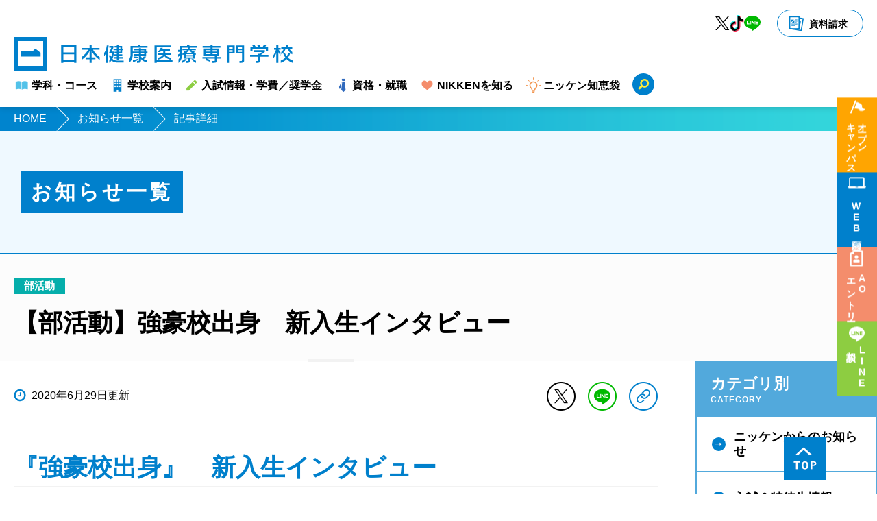

--- FILE ---
content_type: text/html; charset=UTF-8
request_url: https://www.niken.jp/news/details_00193.html
body_size: 30405
content:
<!doctype html>
<html lang="ja">
<head prefix="og: http://ogp.me/ns# fb: http://ogp.me/ns/fb# article: http://ogp.me/ns/article#">
<meta charset="utf-8">
<meta http-equiv="X-UA-Compatible" content="IE=edge">
<!-- include meta -->
<script>
if ((navigator.userAgent.indexOf('iPhone') > 0) || navigator.userAgent.indexOf('iPod') > 0 || navigator.userAgent.indexOf('Android') > 0) {
  document.write('<meta name="viewport" content="width=device-width,initial-scale=1">');
}else{
  document.write('<meta name="viewport" content="width=1064">');
}
</script>
  <title>【部活動】強豪校出身　新入生インタビュー／お知らせ｜日本健康医療専門学校 [柔道整復師・鍼灸師・スポーツトレーナー・アスレティックトレーナー］一流の医療人を育成する</title>
<meta name="description" content="【国家資格取得を完全サポート】柔道整復師・鍼灸師・スポーツトレーナーを目指すなら、合格率トップクラス、一流の医療人を育む日本健康医療専門学校。浅草橋駅、蔵前駅すぐそば。学生満足度の高さが自慢です。「絶対に国家資格を取りたい」その夢の実現を徹底サポートいたします。" />
<meta name="keywords" content="日本健康医療専門学校,日健医,ニッケン,NIKKEN,柔道,整復,鍼灸,師,はり,きゅう,スポーツ,トレーナー,医療,アスレティックトレーナー,専門学校,国家,試験,資格,合格">
<meta name="format-detection" content="telephone=no">
<meta name="robots" content="INDEX, FOLLOW"	/>
<link rel="canonical" href="https://www.niken.jp/news/details_00193.html">
<link rel="shortcut icon" href="/favicon.gif">
<link rel="apple-touch-icon" sizes="192x192" href="/touch-icon.png">
<meta property="og:type" content="website">
<meta property="og:url" content="https://www.niken.jp/news/details_00193.html" >
<meta property="og:title" content="【部活動】強豪校出身　新入生インタビュー／お知らせ" >
<meta property="og:description" content="【国家資格取得を完全サポート】柔道整復師・鍼灸師・スポーツトレーナーを目指すなら、合格率トップクラス、一流の医療人を育む日本健康医療専門学校。浅草橋駅、蔵前駅すぐそば。学生満足度の高さが自慢です。「絶対に国家資格を取りたい」その夢の実現を徹底サポートいたします。" >
<meta property="og:site_name" content="日本健康医療専門学校 [柔道整復師・鍼灸師・スポーツトレーナー・アスレティックトレーナー］一流の医療人を育成する" >
<meta property="og:image" content="https://www.niken.jp/assets/img/nikken_ogp.png" >
<meta property="og:locale" content="ja_JP" >
<meta name="twitter:card" content="summary_large_image">
<meta name="twitter:site" content="@niken_jp" />
<meta name="twitter:creator" content="@niken_jp">
<meta name="viewport" content="width=device-width,initial-scale=1">
<!-- /include meta -->
<link rel="preconnect" href="https://fonts.googleapis.com">
<link rel="preconnect" href="https://fonts.gstatic.com" crossorigin>
<link href="https://fonts.googleapis.com/css2?family=Roboto&display=swap" rel="stylesheet">
<link rel="stylesheet" href="/assets/css/reset.css?20250321">
<link rel="stylesheet" href="/assets/css/common.css?20250321">
<link rel="stylesheet" href="/assets/css/common_parts.css?20250321">
<link rel="stylesheet" href="/assets/css/common_header.css?20250321">
<link rel="stylesheet" href="/assets/css/common_footer.css?20250321">
<link rel="stylesheet" href="/assets/css/css_news.css">
<noscript><link rel="stylesheet" href="/assets/css/noscript.css"></noscript>
<!-- analytics(head) -->
<noscript><link rel="stylesheet" href="/assets/css/noscript.css"></noscript>

<!-- infoCloud DigitalMarketing+ -->
<script type="text/javascript" src="//www.infoclipper.net/infohp_js/50173g6.js" charset="UTF-8"></script>
<script type="text/javascript" src="//www.infoclipper.net/infohp_js/fpAnalysis.js" charset="UTF-8"></script>
<!-- /infoCloud DigitalMarketing+ -->

<!-- Global site tag (gtag.js) - Google Analytics -->
<script async src="https://www.googletagmanager.com/gtag/js?id=UA-16933510-1"></script>
<script>
  window.dataLayer = window.dataLayer || [];
  function gtag(){dataLayer.push(arguments);}
  gtag('js', new Date());

  gtag('config', 'UA-16933510-1');
</script>

<!-- Google Tag Manager 2020_10_15 -->
<script>(function(w,d,s,l,i){w[l]=w[l]||[];w[l].push({'gtm.start':
new Date().getTime(),event:'gtm.js'});var f=d.getElementsByTagName(s)[0],
j=d.createElement(s),dl=l!='dataLayer'?'&l='+l:'';j.async=true;j.src=
'https://www.googletagmanager.com/gtm.js?id='+i+dl;f.parentNode.insertBefore(j,f);
})(window,document,'script','dataLayer','GTM-M72HSJK');</script>
<!-- End Google Tag Manager -->

<!-- Google Tag Manager 2022_11_28-->
<script>(function(w,d,s,l,i){w[l]=w[l]||[];w[l].push({'gtm.start':
new Date().getTime(),event:'gtm.js'});var f=d.getElementsByTagName(s)[0],
j=d.createElement(s),dl=l!='dataLayer'?'&l='+l:'';j.async=true;j.src=
'https://www.googletagmanager.com/gtm.js?id='+i+dl;f.parentNode.insertBefore(j,f);
})(window,document,'script','dataLayer','GTM-WZ2MSW3');</script>
<!-- End Google Tag Manager -->

<!-- Google Tag Manager 2026_01_09 -->
<script>(function(w,d,s,l,i){w[l]=w[l]||[];w[l].push({'gtm.start':
new Date().getTime(),event:'gtm.js'});var f=d.getElementsByTagName(s)[0],
j=d.createElement(s),dl=l!='dataLayer'?'&l='+l:'';j.async=true;j.src=
'https://www.googletagmanager.com/gtm.js?id='+i+dl;f.parentNode.insertBefore(j,f);
})(window,document,'script','dataLayer','GTM-TC8B85WV');</script>
<!-- End Google Tag Manager -->


<!-- /analytics(head) -->
<link rel="stylesheet" href="/cgi-bin/mt_admin/mt-static/plugins/AForm/theme/theme01.css" type="text/css" />
<link rel="stylesheet" href="/assets/css/css_form_mt.css">
</head>
<body id="top" class="page_news_detail news">

<!-- Wrapper -->
<div class="wrapper">

<!-- facebook -->
<div id="fb-root"></div>
<script>(function(d, s, id) {
  var js, fjs = d.getElementsByTagName(s)[0];
  if (d.getElementById(id)) return;
  js = d.createElement(s); js.id = id;
  js.src = "//connect.facebook.net/ja_JP/sdk.js#xfbml=1&version=v2.8";
  fjs.parentNode.insertBefore(js, fjs);
}(document, 'script', 'facebook-jssdk'));</script>
<!-- facebook -->

<!-- Google Tag Manager (noscript)  2020_10_15-->
<noscript><iframe src="https://www.googletagmanager.com/ns.html?id=GTM-M72HSJK"
height="0" width="0" style="display:none;visibility:hidden"></iframe></noscript>
<!-- End Google Tag Manager (noscript) -->

<!-- Google Tag Manager (noscript) 2022_11_28-->
<noscript><iframe src="https://www.googletagmanager.com/ns.html?id=GTM-WZ2MSW3"
height="0" width="0" style="display:none;visibility:hidden"></iframe></noscript>
<!-- End Google Tag Manager (noscript) -->

<!-- Google Tag Manager (noscript) 2026_01_09-->
<noscript><iframe src="https://www.googletagmanager.com/ns.html?id=GTM-TC8B85WV"
height="0" width="0" style="display:none;visibility:hidden"></iframe></noscript>
<!-- End Google Tag Manager (noscript) -->


<!-- 検索ボックスコード -->
<script>
  (function() {
    var cx = '007390790556760815997:y32skym6sk8';
    var gcse = document.createElement('script');
    gcse.type = 'text/javascript';
    gcse.async = true;
    gcse.src = 'https://cse.google.com/cse.js?cx=' + cx;
    var s = document.getElementsByTagName('script')[0];
    s.parentNode.insertBefore(gcse, s);
  })();
</script>
<!-- /検索ボックスコード -->

  <!-- Header -->
  <header class="header">

    <!-- navi_bar_top(PC)  -->
    <nav class="navi_bar_top">
      <div class="inner">
        <ul class="list_link02">
          <li class="link"><a href="https://www.instagram.com/niken.jp/" target="_blank" class="ov_thin"><img src="/assets/img/ico_sns_ig_color.svg" alt="インスタグラム"></a></li>
          <li class="link"><a href="https://twitter.com/niken_jp" target="_blank" class="ov_thin"><img src="/assets/img/ico_sns_x_color.svg" alt="X(旧Twitter)"></a></li>
          <li class="link"><a href="https://www.tiktok.com/@niken_1456?lang=ja-JP" target="_blank" class="ov_thin"><img src="/assets/img/ico_sns_tik_color.svg" alt="TIKTOK"></a></li>
          <li class="link"><a href="https://page.line.me/121jahjg?openQrModal=true" target="_blank" class="ov_thin"><img src="/assets/img/ico_sns_line_color.svg" alt="LINE"></a></li>
        </ul>
        <div class="btn_request"><a href="https://www.school-go.info/84qzf2/niken/form.php?fno=47&fsno=1&openExternalBrowser=1" target="_blank" class="ov_thin">資料請求</a></div>
      </div>
    </nav>
    <!-- /navi_bar_top -->

    <!-- グローバルナビ(PC) -->
    <nav id="gnavi" class="gnavi_pc">
    <div class="inner">
      <h1 class="logo"><a class="ov_thin" href="/"><span class="logo_link"><img src="/assets/img/img_logo_blue.svg" alt="日本健康医療専門学校"></span></a></h1>
      <!-- ===== pc ===== -->
      <div class="g_nav_body">
        <!-- dropdown -->
        <div class="dropdown">
          <a class="dropdown_ttl dropdown_trigger nav_ttl" href="/course/"><img class="icon" src="/assets/img/ico_gnavi_01.png" alt=""><span class="txt">学科・コース</span></a>
          <div class="dropdown_body">
            <div class="inner">
              <ul class="nav_list">
                <li><a href="/course/shinkyu/">鍼灸学科</a></li>
                <li><a href="/course/judoseifuku/">柔道整復学科</a></li>
              </ul>
              <ul class="nav_list">
                <li><a href="/course/sports/">スポーツトレーナー養成コース</a></li>
              </ul>
              <ul class="nav_list_img">
                <li><a href="/special/teacher.html"><img src="/assets/img/img_gnavi_course_bn01.png" alt="NIKKENが誇る強力な講師陣"></a></li>
                <li><a href="/future/"><img src="/assets/img/img_gnavi_course_bn03.png" alt="現場で活躍する卒業生"></a></li>
              </ul>
            </div>
          </div>
        </div>
        <!-- dropdown -->
        <div class="dropdown">
          <a class="dropdown_ttl dropdown_trigger nav_ttl" href="/about/"><img class="icon" src="/assets/img/ico_gnavi_02.png" alt=""><span class="txt">学校案内</span></a>
          <div class="dropdown_body">
            <div class="inner">
              <ul class="nav_list">
                <li><a href="/about/principal.html">校長挨拶</a></li>
                <li><a href="/about/nikken.html">学校概要</a></li>
                <li><a href="/about/facility.html">施設紹介・提携治療院</a></li>
              </ul>
              <ul class="nav_list">
                <li><a href="/access.html">アクセス</a></li>
                <li><a href="/faq.html">よくある質問と回答</a></li>
                <li><a href="/about/group.html">系列校</a></li>
              </ul>
              <ul class="nav_list">
                <li><a href="https://niken.dosokai.org/" target="_blank">同窓会</a></li>
              </ul>
            </div>
          </div>
        </div>
        <!-- dropdown -->
        <div class="dropdown">
          <a class="dropdown_ttl dropdown_trigger nav_ttl" href="/admission/"><img class="icon" src="/assets/img/ico_gnavi_03.png" alt=""><span class="txt">入試情報・学費／奨学金</span></a>
          <div class="dropdown_body">
            <div class="inner">
              <ul class="nav_list">
                <li><a href="/admission/entry.html">入試日程・選考</a></li>
                <li><a href="/admission/tuition.html">学費／奨学金</a></li>
              </ul>
              <ul class="nav_list">
                <li><a href="/admission/other/reduction.html">国の高等教育の修学支援新制度について</a></li>
              </ul>
              <ul class="nav_list_img">
                <li><a href="/admission/ao.html"><img src="/assets/img/img_gnavi_course_bn04.png" alt="ニッケンのAO入試って？" /></a></li>
              </ul>
            </div>
          </div>
        </div>
        <!-- dropdown -->
        <div class="dropdown">
          <a class="dropdown_ttl dropdown_trigger nav_ttl" href="/career/"><img class="icon" src="/assets/img/ico_gnavi_04.png" alt=""><span class="txt">資格・就職</span></a>
          <div class="dropdown_body">
            <div class="inner">
              <ul class="nav_list">
                <li><a href="/career/qualification.html">取得可能な資格情報</a></li>
                <li><a href="/career/fact.html">合格実績</a></li>
                <li><a href="/career/story.html">これがわたしの国家試験合格STORY</a></li>
              </ul>
              <ul class="nav_list">
                <li><a href="/career/recruit.html">就職サポート・卒業生就職実績</a></li>
                <li><a href="/future/">現場で活躍する卒業生</a></li>
              </ul>
              <ul class="nav_list">
                <li><a href="/career/offers.html">医院・企業の採用担当者様へ</a></li>
              </ul>
            </div>
          </div>
        </div>
        <!-- dropdown -->
        <div class="dropdown">
          <a class="dropdown_ttl dropdown_trigger nav_ttl" href="/special/"><img class="icon" src="/assets/img/ico_gnavi_05.png" alt=""><span class="txt">NIKKENを知る</span></a>
          <div class="dropdown_body">
            <div class="inner">
              <ul class="nav_list">
                <li><a href="/special/method.html">ニッケンのオリジナルメソッド</a></li>
                <li><a href="/special/alpha.html">αゼミ</a></li>
                <li><a href="/course/sports/">スポーツトレーナー養成コース</a></li>
              </ul>
              <ul class="nav_list">
                <li><a href="/special/teacher.html">強力な講師陣</a></li>
                <li><a href="/special/club/">部活動</a></li>
                <li><a href="/special/meeting.html">Welcome to NIKKEN</a></li>
              </ul>
            </div>
          </div>
        </div>
        <!-- /dropdown -->
        <!-- single -->
        <div class="single">
          <a class="nav_ttl" href="https://www.niken.jp/media/"><img class="icon" src="/assets/img/ico_gnavi_06.png" alt=""><span class="txt">ニッケン知恵袋</span></a>
          <p class="search ov_thin"><img src="/assets/img/ico_gnavi_08.png" alt=""></p>
        </div>
        <!-- /single -->
      </div>
    </div>
    </nav>
    <!-- /グローバルナビ(PC) -->

    <!-- 追従メニュー(PC) -->
    <div class="nav_stick">
      <ul>
        <li class="link link01"><a class="ov_thin" href="/event/index.html#oc">オープン<br>キャンパス</a></li>
        <li class="link link02"><a class="ov_thin" href="https://www.school-go.info/84qzf2/niken/entrance.php?fno=1635&AF=1&openExternalBrowser=1" target="_blank">WEB出願</a></li>
        <li class="link link03"><a class="ov_thin" href="https://www.school-go.info/84qzf2/niken/entrance.php?fno=1629&AF=1&openExternalBrowser=1" target="_blank">AO<br>エントリー</a></li>
        <li class="link link04"><a class="ov_thin" href="https://page.line.me/121jahjg?openQrModal=true" target="_blank">LINE<br>相談</a></li>
      </ul>
    </div>
    <!-- /追従メニュー(PC) -->

    <!-- PC検索窓 -->
    <div id="search_window" class="search_window">
      <div class="window_inner">
        <p class="title">Search</p>
        <!-- 検索ボックスコード -->
        <gcse:searchbox-only></gcse:searchbox-only>
        <!-- /検索ボックスコード -->
        <p class="caption">よく検索されているページ</p>
        <ul class="list_trend clearfix">
          <li class="sublist_item">
            <a class="ov_arrow" href="/event/index.html#oc">
              <div class="btn_inner">オープンキャンパス<span class="arrow"></span></div>
            </a>
          </li>
          <li class="sublist_item">
            <a class="ov_arrow" href="/course/shinkyu/">
              <div class="btn_inner">鍼灸学科<span class="arrow"></span></div>
            </a>
          </li>
          <li class="sublist_item">
            <a class="ov_arrow" href="/course/judoseifuku/">
              <div class="btn_inner">柔道整復学科<span class="arrow"></span></div>
            </a>
          </li>
          <li class="sublist_item">
            <a class="ov_arrow" href="/course/sports/">
              <div class="btn_inner">スポーツトレーナー養成コース<span class="arrow"></span></div>
            </a>
          </li>
          <li class="sublist_item">
            <a class="ov_arrow" href="https://www.school-go.info/84qzf2/niken/form.php?fno=47&fsno=1&openExternalBrowser=1" target="_blank">
              <div class="btn_inner">資料請求<span class="arrow"></span></div>
            </a>
          </li>
        </ul>
      </div>
      <div class="close_wrap">
        <div class="close ov_thin"><span>CLOSE</span></div>
      </div>
    </div>
    <!-- /PC検索窓 -->


    <!-- グローバルナビ(SP) -->
    <div class="for_sp">
      <div class="hd_fixed">
        <h1 class="logo"><a href="/"><img src="/assets/img/img_logo_blue.svg" alt="日本健康医療専門学校"></a></h1>
        <ul>
          <li><a href="https://www.school-go.info/84qzf2/niken/form.php?fno=47&fsno=1&openExternalBrowser=1" target="_blank" class="btn_request"><img src="/assets/img/sp/hd_btn_request.png" alt="資料請求"></a></li>
          <li id="gnavi_sp_btn">
            <div id="gnavi_sp_open"><img src="/assets/img/sp/hd_btn_menu_open.png" alt="メニューを開く"></div>
            <div id="gnavi_sp_close"><img src="/assets/img/sp/hd_btn_menu_close.png" alt="メニューを閉じる"></div>
          </li>
        </ul>
      </div>
      <!-- 追従ボタン（SP） -->
      <div class="hd_stick">
        <div class="btn_link link_oc">
          <a class="link" href="/event/index.html#oc"><p class="txt">オープン<br>キャンパス</p></a>
        </div>
        <div class="btn_link link_webentry">
          <a class="link" href="https://www.school-go.info/84qzf2/niken/entrance.php?fno=1635&AF=1&openExternalBrowser=1" target="_blank"><p class="txt">WEB出願</p></a>
        </div>
        <div class="btn_link link_aoentry">
          <a class="link" href="https://www.school-go.info/84qzf2/niken/entrance.php?fno=1629&AF=1&openExternalBrowser=1" target="_blank"><p class="txt">AOエントリー</p></a>
        </div>
        <div class="btn_link link_line">
          <a class="link" href="https://page.line.me/121jahjg?openQrModal=true" target="_blank"><p class="txt">LINE相談</p></a>
        </div>
      </div>
      <!-- /追従ボタン（SP） -->
      <!-- Menu -->
      <nav id="gnavi_sp" class="gnavi_sp">
        <ul class="list clearfix">
          <!-- 学科・コース -->
          <li class="accordion box box03 course">
            <p class="acd_title cat_name"><a href="/course"><span class="label">学科・コース</span></a><span class="icon"></span></p>
            <ul class="acd_detail sublist">
              <li><a href="/course/shinkyu/">鍼灸学科</a></li>
              <li><a href="/course/judoseifuku/">柔道整復学科</a></li>
              <li><a href="/course/sports/">スポーツトレーナー養成コース</a></li>
              <li class="box_bnr">
                <a href="/special/teacher.html"><img src="/assets/img/img_gnavi_course_bn01.png" alt="NIKKENが誇る強力な講師陣" /></a>
                <a href="/future/"><img src="/assets/img/img_gnavi_course_bn03.png" alt="現場で活躍する卒業生" /></a>
              </li>
            </ul>
          </li>
          <!-- 学校案内 -->
          <li class="accordion box box02 about">
            <p class="acd_title cat_name"><a href="/about"><span class="label">学校案内</span></a><span class="icon"></span></p>
            <ul class="acd_detail sublist">
              <li><a href="/about/principal.html">校長挨拶</a></li>
              <li><a href="/about/nikken.html">学校概要</a></li>
              <li><a href="/about/facility.html">施設紹介・提携治療院</a></li>
              <li><a href="/access.html">アクセス</a></li>
              <li><a href="/faq.html">よくある質問と回答</a></li>
              <li><a href="/about/group.html">系列校</a></li>
              <li><a href="https://niken.dosokai.org/" target="_blank">同窓会</a></li>
            </ul>
          </li>
          <!-- 入試情報・学費／奨学金 -->
          <li class="accordion box box04 admission">
            <p class="acd_title cat_name"><a href="/admission/"><span class="label">入試情報・学費／奨学金</span></a><span class="icon"></span></p>
            <ul class="acd_detail sublist">
              <li><a href="/admission/entry.html">入試日程・選考</a></li>
              <li><a href="/admission/tuition.html">学費／奨学金</a></li>
              <li><a href="/admission/other/reduction.html">国の高等教育の修学支援新制度について</a></li>
              <li class="box_bnr">
                <a href="/admission/ao.html"><img src="/assets/img/img_gnavi_course_bn04.png?20240408" alt="ニッケンの総合型選抜入試（AO入試）" /></a>
              </li>
            </ul>
          </li>
          <!-- 資格・就職 -->
          <li class="accordion box box05 career">
            <p class="acd_title cat_name"><a href="/career/"><span class="label">資格・就職</span></a><span class="icon"></span></p>
            <ul class="acd_detail sublist">
              <li><a href="/career/qualification.html">取得可能な資格情報</a></li>
              <li><a href="/career/fact.html">合格実績</a></li>
              <li><a href="/career/story.html">これがわたしの国家試験合格STORY</a></li>
              <li><a href="/career/recruit.html">就職サポート・卒業生就職実績</a></li>
              <li><a href="/future/">現場で活躍する卒業生</a></li>
              <li><a href="/career/offers.html">医院・企業の採用担当者様へ</a></li>
            </ul>
          </li>
          <!-- NIKKENを知る -->
          <li class="accordion box box01 special">
            <p class="acd_title cat_name"><a href="/special/"><span class="label">NIKKENを知る</span></a><span class="icon"></span></p>
            <ul class="acd_detail sublist">
              <li><a href="/special/method.html">ニッケンのオリジナルメソッド</a></li>
              <li><a href="/special/alpha.html">αゼミ</a></li>
              <li><a href="/course/sports/">スポーツトレーナー養成コース</a></li>
              <li><a href="/special/teacher.html">強力な講師陣</a></li>
              <li><a href="/special/club/">部活動</a></li>
              <li><a href="/special/meeting.html">Welcome to NIKKEN</a></li>
            </ul>
          </li>
          <!-- ニッケン知恵袋 -->
          <li class="accordion box box08 useful">
            <p class="acd_title cat_name"><a href="https://www.niken.jp/media/" target="_blank"><span class="label">ニッケン知恵袋</span></a><a class="icon arrow" href="https://www.niken.jp/media/" target="_blank"></a></p>
          </li>
          <!-- 対象者別 -->
          <li class="accordion box box06 target">
            <p class="acd_title cat_name"><span class="label">対象者別</span><span class="icon"></span></p>
            <ul class="acd_detail sublist">
              <li><a href="/highschool.html">高校1年生・2年生の方</a></li>
              <li><a href="/applicants.html">高校3年生の方</a></li>
              <li><a href="/general.html">社会人の方</a></li>
              <li><a href="/parent.html">保護者の方</a></li>
              <li><a href="/career/offers.html">医院・企業の採用担当者様へ</a></li>
              <li><a class="ov_thin" href="/recruit.html">採用情報</a></li>
            </ul>
          </li>
          <!-- 検索 -->
          <li class="accordion box box07 search">
            <p class="acd_title cat_name"><span class="label">検索</span><span class="icon"></span></p>
            <div class="acd_detail sp_search_box">
              <!-- 検索ボックスコード -->
              <gcse:searchbox-only></gcse:searchbox-only>
              <!-- /検索ボックスコード -->
            </div>
          </li>
          <!-- その他 -->
          <li class="box box09 other">
            <ul class="sublist clearfix">
              <li><a href="/faq.html">よくある質問と回答</a></li>
              <li><a href="https://www.school-go.info/84qzf2/niken/form.php?fno=47&fsno=1&openExternalBrowser=1" target="_blank">資料請求</a></li>
              <li><a href="/access.html">アクセス</a></li>
              <li><a href="/disclosure.html">情報公開</a></li>
              <li><a href="/privacypolicy.html">プライバシーポリシー</a></li>
              <li><a href="https://www.school-go.info/84qzf2/niken/form.php?fno=47&fsno=1&openExternalBrowser=1" target="_blank">お問い合わせ</a></li>
              <li><a href="/sitemap.html">サイトマップ</a></li>
              <li><a href="/recruit.html">採用情報[教職員募集]</a></li>
            </ul>
          </li>
          <li class="box box10 sns">
            <ul class="sublist clearfix">
              <li><a href="https://www.instagram.com/niken.jp/" target="_blank"><img src="/assets/img/ico_sns_ig_color.svg" alt="インスタグラム"></a></li>
              <li><a href="https://twitter.com/niken_jp" target="_blank"><img src="/assets/img/ico_sns_x_color.svg" alt="X(旧twitter)"></a></li>
              <li><a href="https://www.tiktok.com/@niken_1456?lang=ja-JP" target="_blank"><img src="/assets/img/ico_sns_tik_color.svg" alt="tiktok"></a></li>
              <li><a href="https://page.line.me/121jahjg?openQrModal=true" target="_blank"><img src="/assets/img/ico_sns_line_color.svg" alt="LINE"></a></li>
            </ul>
          </li>
        </ul>
      </nav>
    </div>
    <!-- /グローバルナビ(SP) -->

    <!-- モーダル背景 -->
    <div id="modal_bg" class="modal_bg"></div>
    <!-- /モーダル背景 -->

  </header>
  <!-- /Header -->

  <!-- Main Visual -->
  <div class="main_visual">
    <!-- Page Title -->
    <div class="mv_inner">
      <div class="page_title">
        <h2 class="ttl">お知らせ一覧</h2>
      </div>
    </div>
    <!-- Page Title -->


    <!-- Breadcrumb -->
    <nav class="breadcrumb">
      <div class="inner">
        <ul class="clearfix">
          <li><a class="ov_thin" href="/">HOME</a></li>
          <li><a class="ov_thin" href="/news/">お知らせ一覧</a></li>
          <li>記事詳細</li>
        </ul>
      </div>
    </nav>
    <!-- /Breadcrumb -->
  </div>
  <!-- /Main Visual -->


  <!-- Contents-->
  <div class="contents">

    <!-- Entry Title -->
    <div class="entry_title_area">
      <div class="inner">
      <div class="entry_title_inner">
      <div class="ttl news_cat_club"><!-- カテゴリクラスはTOPページと共通 -->
        <p class="cat">部活動</p>
        <h2>【部活動】強豪校出身　新入生インタビュー</h2>
      </div>
      </div>
      </div>
    </div>
    <!-- /Entry Title -->

    <div class="inner clearfix">

      <!-- Main -->
      <main class="main">
      <div class="main_inner">
      <div class="main_inner_cont">

        <!-- 記事ヘッダ -->
        <div class="entry_header clearfix">
          <time class="time" datetime="2020-06-29">2020年6月29日更新</time>
          <ul class="list_share clearfix">
            <li><a class="btn_share ov_thin" href="javascript:void(0);" onclick="actionShareLink('tw');"><picture><source media="(max-width:767px)" srcset="/assets/img_news/sp/ico_share_x.png"><img src="/assets/img_news/ico_share_x.png" alt="X（旧Twitter）共有リンク"></picture></a></li>
            <li><a class="btn_share ov_thin" href="javascript:void(0);" onclick="actionShareLink('li');"><picture><source media="(max-width:767px)" srcset="/assets/img_news/sp/ico_share_line.png"><img src="/assets/img_news/ico_share_line.png" alt="LINE共有リンク"></picture></a></li>
            <li><a class="btn_share ov_thin" href="javascript:void(0);" onclick="actionShareLink('link');"><picture><source media="(max-width:767px)" srcset="/assets/img_news/sp/ico_share_link.png"><img src="/assets/img_news/ico_share_link.png" alt="URLをコピー"></picture></a></li>
          </ul>
        </div>
        <!-- /記事ヘッダ -->

        <!-- 記事本文 -->
        <div class="entry_body">

<h1>『強豪校出身』　新入生インタビュー</h1>
<p>　</p>
<p>本校は<span style="background-color: #ffffff;"><strong>【部活動】</strong>に</span>も凄く力を入れている学校です。今年度も多くの新入生が部活動に入部してくれています。</p>
<p>今はまだ部活動は出来ていない状況ですが，新しい力を加えて今まで以上に活気あふれる部活動にしていきたいと思います。</p>
<p>　</p>
<p>そこで！！今回は<span style="background-color: #ffffff;"><strong>「強豪校出身」</strong></span>の新入生に高校時代のこと，本校での部活動での目標，</p>
<p>そして学校生活の様子などをインタビューしました。</p>
<p>専門学校でも部活をするか悩んでいる方やこれから始めようと思っている方などは是非在校生の声を参考にしてみてください。</p>
<p>　</p>
<h2>酒田南高等学校（山形県）出身</h2>
<h3><strong>丸山　亮陽　さん</strong></h3>
<p><strong><strong>柔道整復学科昼間部午前１年　／　アスリートクラブ</strong></strong></p>
<p><strong>　<img alt="IMG_4508.JPG" src="https://www.niken.jp/cmsdata/att/IMG_4508.JPG" width="6000" height="4000" class="mt-image-none" /></strong></p>
<p></p>
<p><strong>　</strong></p>
<h3><strong>高校時代の部活動の戦績を教えてください。</strong></h3>
<p>１１０メートルハードル　高校インターハイ　<span style="background-color: #ffff00; color: #000000;"><strong>出場</strong></span></p>
<p>１１０メートルハードル　東北 高校総合体育大会　<span style="background-color: #ffff00;"><strong>６位</strong></span></p>
<p><span style="background-color: #ffffff;">１１０メートルハードル　山形県 高校総合体育大会　<span style="background-color: #ffff00;"><strong>優勝</strong></span></span></p>
<p><strong>　</strong></p>
<p><strong>　</strong></p>
<h3>本校の部活動に入部するにあたっての目標，または学校生活での目標はなんですか。</h3>
<p>アスリートクラブでは，大会などで今まで以上の好成績を残せるように精一杯頑張りたいと思います。</p>
<p>また，部員とも楽しく活動していきたいと思っています。</p>
<p>学校生活では，スポーツトレーナー養成コースにも所属しているので学科との両立は大変だと思いますが</p>
<p>頑張っていきたいと思います！</p>
<p>　</p>
<p>　</p>
<h3>入学して少し経ちましたが，勉強や学校生活はどうですか。</h3>
<p>私は山形県から上京してきたので，最初のころは友達が出来るか勉強についていけるかなど</p>
<p>不安なことが多くありました。しかし，今では最初慣れなかったオンライン授業にも徐々に慣れてきましたし</p>
<p>登校も少しずつ始まり友達もできて楽しい生活を送れています！</p>
<p>　</p>
<p>　</p>
<p></p>
<h2>東京学館船橋高等学校　出身</h2>
<h3><strong>豊川　日加里　さん</strong></h3>
<p><strong>柔道整復学科昼間部午後１年　／　アスリートクラブ</strong></p>
<p><strong>　</strong></p>
<p><img alt="IMG_4525.JPG" src="https://www.niken.jp/cmsdata/att/IMG_4525.JPG" width="6000" height="4000" class="mt-image-none" /></p>
<p>　</p>
<h3><strong>高校時代の部活動の戦績を教えてください。</strong></h3>
<p>イ<span style="background-color: #ffffff;">ンターハイ　<span style="background-color: #ffff00;"><strong>出場</strong><br /></span></span></p>
<p><span style="background-color: #ffffff;">南関東大会　砲丸投げ　<strong><span style="background-color: #ffff00;">３位</span>　</strong></span></p>
<p><span style="background-color: #ffffff;">南関東大会　ハンマー投げ　<span style="background-color: #ffff00;"><strong>５位</strong></span></span></p>
<p><strong>　</strong></p>
<p><strong>　</strong></p>
<h3>本校の部活動に入部するにあたっての目標，または学校生活での目標はなんですか。</h3>
<p>高校時代に超えられなかった記録を専門学校の大会では超えられるように頑張りたいです。</p>
<p>また，各大会や記録会で優勝を目指します！</p>
<p>　</p>
<p>　</p>
<h3>入学して少し経ちましたが，勉強や学校生活はどうですか。</h3>
<p>勉強はとにかく覚えることが多くて大変な面もありますが，自分の興味のある分野なので分かると凄く面白いなと感じます。</p>
<p>今こういった状況なので毎日登校しての授業ではないですが，通常どおり登校できる日を楽しみに頑張っていきたいと思います！</p>
<p>　</p>
<p>　</p>
<h2>鹿児島県城西高等学校　出身</h2>
<h3><strong>池﨑　祐貴　さん</strong></h3>
<p><strong>柔道整復学科昼間部午前１年　／　サッカー部</strong></p>
<p><strong>　</strong></p>
<p><strong><img alt="IMG_4518.JPG" src="https://www.niken.jp/cmsdata/att/IMG_4518.JPG" width="6000" height="4000" class="mt-image-none" /></strong></p>
<p>　</p>
<h3><strong>高校時代の部活動の戦績を教えてください。</strong></h3>
<p>鹿児島県新人戦　<span style="background-color: #ffff00;"><strong>優勝</strong></span></p>
<p>九州新人戦　<span style="background-color: #ffff00;"><strong>優勝</strong></span></p>
<p>サニックス杯　<span style="background-color: #ffff00;"><strong>5位</strong></span></p>
<p><span style="background-color: #ffffff;">鹿児島県リーグ１部・２部・３部　<span style="background-color: #ffff00;"><strong>優勝</strong></span></span></p>
<p><span style="background-color: #ffffff;"><span style="background-color: #ffff00;"><span style="background-color: #ffffff;">プリンスリーグ九州　</span><strong>出場</strong></span></span></p>
<p><strong>　</strong></p>
<p><strong>　</strong></p>
<h3>本校の部活動に入部するにあたっての目標，または学校生活での目標はなんですか。</h3>
<p>全国専門学校サッカー選手権大会出場を目標に，東京都リーグ１部へ昇格をしたいです。</p>
<p>そして部活動でも「日本健康医療専門学校」の名を全国に広げられるように頑張りたいです。</p>
<p>　</p>
<p>　</p>
<h3>入学して少し経ちましたが，勉強や学校生活はどうですか。</h3>
<p>週に2回しか学校で授業を受けれていませんが，その分オンライン動画で分からないところや聞き逃したところなどを</p>
<p>何度も戻して自分のタイミングで復習に取り組めているので難しくて初めて聞く用語も少しずつ覚えていくことが出来ています。</p>
<p>クラスメイトとも会う機会は少ないですが，みんなでこの状況を乗り越えて</p>
<p>国家試験全員合格を目指して頑張っていきたいと思います。</p>
<p>　</p>
<p>　</p>
<h2></h2>
<p>　</p>
<p></p>
<p></p>
<p></p>
<p></p>
<p>　</p>
<p></p>
<p></p>
<p></p>
<p></p>


        </div>
        <!-- /記事本文 -->

      </div>
      </div>
      </main>
      <!-- Main -->
        <!-- Sidebar -->
      <aside class="sidebar">
        <div class="list_wrap">
          <!-- カテゴリ別 -->
          <div class="category_container">
            <div class="side_title">
              <p class="jp">カテゴリ別</p>
              <p class="en">CATEGORY</p>
            </div>
            <ul class="list list_sidebar_cat">
              <li>
                <a class="ov_arrow" href="/news/?category=5">
                  <p class="btn_inner"><span class="label">ニッケンからのお知らせ</span><span class="arrow"></span></p>
                </a>
              </li>
              <li>
                <a class="ov_arrow" href="/news/?category=6">
                  <p class="btn_inner"><span class="label">入試＆特待生情報</span><span class="arrow"></span></p>
                </a>
              </li>
              <li>
                <a class="ov_arrow" href="/news/?category=9">
                  <p class="btn_inner"><span class="label">オーキャンレポート</span><span class="arrow"></span></p>
                </a>
              </li>
              <li>
                <a class="ov_arrow" href="/news/?category=7">
                  <p class="btn_inner"><span class="label">部活</span><span class="arrow"></span></p>
                </a>
              </li>
              <li>
                <a class="ov_arrow" href="/news/?category=73">
                  <p class="btn_inner"><span class="label">スポーツトレーナーブログ</span><span class="arrow"></span></p>
                </a>
              </li>
              <li>
                <a class="ov_arrow" href="/news/?category=27">
                  <p class="btn_inner"><span class="label">鍼灸ブログ</span><span class="arrow"></span></p>
                </a>
              </li>
              <li>
                <a class="ov_arrow" href="/news/?category=26">
                  <p class="btn_inner"><span class="label">柔道整復ブログ</span><span class="arrow"></span></p>
                </a>
              </li>
              <li>
                <a class="ov_arrow" href="/news/?category=30">
                  <p class="btn_inner"><span class="label">在校生ブログ</span><span class="arrow"></span></p>
                </a>
              </li>
              <li>
                <a class="ov_arrow" href="/news/?category=29">
                  <p class="btn_inner"><span class="label">卒業生Voice</span><span class="arrow"></span></p>
                </a>
              </li>
            </ul>
          </div>
          <!-- /カテゴリ別 -->

          <!-- 月別 -->
          <div class="archive_container">
            <div class="side_title">
              <p class="ttl_major">月別</p>
              <p class="en">MONTHLY</p>
            </div>

		<!-- Accordion -->
		<dl class="box_monthly accordion">
		  <dt class="acd_title"><p class="label">2026年1月</p><span class="icon"></span></dt>
		  <dd class="acd_detail">
		    <!-- 月別記事 -->
		    <ul class="list list_sidebar_m">
		
			<li>
			  <a class="ov_arrow" href="details_01482.html">
			    <p class="btn_inner">
			      <time datetime="2026-01-15">1/15</time><span class="entry_title">【鍼灸学科】特別授業</span>
			      <span class="arrow"></span>
			    </p>
			  </a>
			</li>
		
			<li>
			  <a class="ov_arrow" href="details_01292.html">
			    <p class="btn_inner">
			      <time datetime="2026-01-15">1/15</time><span class="entry_title">【2026年度4月生にまだ間に合う！】オープンキャンパス</span>
			      <span class="arrow"></span>
			    </p>
			  </a>
			</li>
		
			<li>
			  <a class="ov_arrow" href="details_01483.html">
			    <p class="btn_inner">
			      <time datetime="2026-01-08">1/8</time><span class="entry_title">新入生向け事前学習会をおこないました</span>
			      <span class="arrow"></span>
			    </p>
			  </a>
			</li>
		
			<li>
			  <a class="ov_arrow" href="details_01478.html">
			    <p class="btn_inner">
			      <time datetime="2026-01-06">1/6</time><span class="entry_title">【バドミントン部】全国大会　団体戦2連覇達成！</span>
			      <span class="arrow"></span>
			    </p>
			  </a>
			</li>
		
			<li>
			  <a class="ov_arrow" href="details_01402.html">
			    <p class="btn_inner">
			      <time datetime="2026-01-05">1/5</time><span class="entry_title">ニッケンが選ばれる理由とは？</span>
			      <span class="arrow"></span>
			    </p>
			  </a>
			</li>
		
		    </ul>
		    <!-- 月別記事 -->
		  </dd>
		</dl>
		<!-- /Accordion -->
		
		<!-- Accordion -->
		<dl class="box_monthly accordion">
		  <dt class="acd_title"><p class="label">2025年12月</p><span class="icon"></span></dt>
		  <dd class="acd_detail">
		    <!-- 月別記事 -->
		    <ul class="list list_sidebar_m">
		
			<li>
			  <a class="ov_arrow" href="details_01480.html">
			    <p class="btn_inner">
			      <time datetime="2025-12-23">12/23</time><span class="entry_title">企業説明会を開催しました</span>
			      <span class="arrow"></span>
			    </p>
			  </a>
			</li>
		
			<li>
			  <a class="ov_arrow" href="details_01477.html">
			    <p class="btn_inner">
			      <time datetime="2025-12-22">12/22</time><span class="entry_title">【卓球部】全国大会出場！</span>
			      <span class="arrow"></span>
			    </p>
			  </a>
			</li>
		
			<li>
			  <a class="ov_arrow" href="details_01476.html">
			    <p class="btn_inner">
			      <time datetime="2025-12-18">12/18</time><span class="entry_title">【鍼灸学科】ロサンゼルス・ドジャースの元トレーナーによる特別授業</span>
			      <span class="arrow"></span>
			    </p>
			  </a>
			</li>
		
			<li>
			  <a class="ov_arrow" href="details_01472.html">
			    <p class="btn_inner">
			      <time datetime="2025-12-10">12/10</time><span class="entry_title">【野球部】全国大会3連覇中の強豪を破り、第3位！</span>
			      <span class="arrow"></span>
			    </p>
			  </a>
			</li>
		
			<li>
			  <a class="ov_arrow" href="details_01464.html">
			    <p class="btn_inner">
			      <time datetime="2025-12-08">12/8</time><span class="entry_title">【スポーツトレーナー養成コース】NASM-CPT　全員合格！</span>
			      <span class="arrow"></span>
			    </p>
			  </a>
			</li>
		
		    </ul>
		    <!-- 月別記事 -->
		  </dd>
		</dl>
		<!-- /Accordion -->
		
		<!-- Accordion -->
		<dl class="box_monthly accordion">
		  <dt class="acd_title"><p class="label">2025年11月</p><span class="icon"></span></dt>
		  <dd class="acd_detail">
		    <!-- 月別記事 -->
		    <ul class="list list_sidebar_m">
		
			<li>
			  <a class="ov_arrow" href="details_01468.html">
			    <p class="btn_inner">
			      <time datetime="2025-11-26">11/26</time><span class="entry_title">オリンピック金メダリストへのサポートを学ぶ特別授業</span>
			      <span class="arrow"></span>
			    </p>
			  </a>
			</li>
		
			<li>
			  <a class="ov_arrow" href="details_01463.html">
			    <p class="btn_inner">
			      <time datetime="2025-11-21">11/21</time><span class="entry_title">【柔道整復学科】認定実技審査　全員合格！！</span>
			      <span class="arrow"></span>
			    </p>
			  </a>
			</li>
		
			<li>
			  <a class="ov_arrow" href="details_01470.html">
			    <p class="btn_inner">
			      <time datetime="2025-11-18">11/18</time><span class="entry_title">定員状況のお知らせ</span>
			      <span class="arrow"></span>
			    </p>
			  </a>
			</li>
		
			<li>
			  <a class="ov_arrow" href="details_01450.html">
			    <p class="btn_inner">
			      <time datetime="2025-11-17">11/17</time><span class="entry_title">【柔道整復学科】応用包帯ゼミが終了しました</span>
			      <span class="arrow"></span>
			    </p>
			  </a>
			</li>
		
			<li>
			  <a class="ov_arrow" href="details_01457.html">
			    <p class="btn_inner">
			      <time datetime="2025-11-12">11/12</time><span class="entry_title">【スポーツトレーナー養成コース】NTT東日本関東病院を見学</span>
			      <span class="arrow"></span>
			    </p>
			  </a>
			</li>
		
			<li>
			  <a class="ov_arrow" href="details_01451.html">
			    <p class="btn_inner">
			      <time datetime="2025-11-04">11/4</time><span class="entry_title">【柔道整復学科】認定実技審査まであとわずか！</span>
			      <span class="arrow"></span>
			    </p>
			  </a>
			</li>
		
		    </ul>
		    <!-- 月別記事 -->
		  </dd>
		</dl>
		<!-- /Accordion -->
		
		<!-- Accordion -->
		<dl class="box_monthly accordion">
		  <dt class="acd_title"><p class="label">2025年10月</p><span class="icon"></span></dt>
		  <dd class="acd_detail">
		    <!-- 月別記事 -->
		    <ul class="list list_sidebar_m">
		
			<li>
			  <a class="ov_arrow" href="details_01449.html">
			    <p class="btn_inner">
			      <time datetime="2025-10-31">10/31</time><span class="entry_title">【スポーツトレーナー養成コース】特別講義　トレーナーは命を守る仕事！</span>
			      <span class="arrow"></span>
			    </p>
			  </a>
			</li>
		
			<li>
			  <a class="ov_arrow" href="details_01448.html">
			    <p class="btn_inner">
			      <time datetime="2025-10-29">10/29</time><span class="entry_title">【柔道整復学科】吸い玉ゼミが開講！</span>
			      <span class="arrow"></span>
			    </p>
			  </a>
			</li>
		
			<li>
			  <a class="ov_arrow" href="details_01454.html">
			    <p class="btn_inner">
			      <time datetime="2025-10-24">10/24</time><span class="entry_title">【鍼灸学科】スポーツ鍼灸ゼミが最終回を迎えました</span>
			      <span class="arrow"></span>
			    </p>
			  </a>
			</li>
		
			<li>
			  <a class="ov_arrow" href="details_01438.html">
			    <p class="btn_inner">
			      <time datetime="2025-10-20">10/20</time><span class="entry_title">【柔道整復学科】鍼灸ゼミ</span>
			      <span class="arrow"></span>
			    </p>
			  </a>
			</li>
		
			<li>
			  <a class="ov_arrow" href="details_01436.html">
			    <p class="btn_inner">
			      <time datetime="2025-10-15">10/15</time><span class="entry_title">【鍼灸学科】美容鍼灸ゼミ</span>
			      <span class="arrow"></span>
			    </p>
			  </a>
			</li>
		
			<li>
			  <a class="ov_arrow" href="details_01443.html">
			    <p class="btn_inner">
			      <time datetime="2025-10-09">10/9</time><span class="entry_title">鮫島コース長が世界陸上2025にトレーナー帯同！</span>
			      <span class="arrow"></span>
			    </p>
			  </a>
			</li>
		
			<li>
			  <a class="ov_arrow" href="details_01444.html">
			    <p class="btn_inner">
			      <time datetime="2025-10-06">10/6</time><span class="entry_title">3年間で最大186万円の学費減免！特待生試験に挑戦するなら？</span>
			      <span class="arrow"></span>
			    </p>
			  </a>
			</li>
		
			<li>
			  <a class="ov_arrow" href="details_01437.html">
			    <p class="btn_inner">
			      <time datetime="2025-10-03">10/3</time><span class="entry_title">【柔道整復学科】財団審査に向けて練習中！</span>
			      <span class="arrow"></span>
			    </p>
			  </a>
			</li>
		
			<li>
			  <a class="ov_arrow" href="details_01270.html">
			    <p class="btn_inner">
			      <time datetime="2025-10-03">10/3</time><span class="entry_title">特待生・スポーツ特待生についてのご案内</span>
			      <span class="arrow"></span>
			    </p>
			  </a>
			</li>
		
		    </ul>
		    <!-- 月別記事 -->
		  </dd>
		</dl>
		<!-- /Accordion -->
		
		<!-- Accordion -->
		<dl class="box_monthly accordion">
		  <dt class="acd_title"><p class="label">2025年9月</p><span class="icon"></span></dt>
		  <dd class="acd_detail">
		    <!-- 月別記事 -->
		    <ul class="list list_sidebar_m">
		
			<li>
			  <a class="ov_arrow" href="details_01439.html">
			    <p class="btn_inner">
			      <time datetime="2025-09-29">9/29</time><span class="entry_title">【防災の日】避難訓練をおこないました</span>
			      <span class="arrow"></span>
			    </p>
			  </a>
			</li>
		
			<li>
			  <a class="ov_arrow" href="details_01421.html">
			    <p class="btn_inner">
			      <time datetime="2025-09-26">9/26</time><span class="entry_title">【男女バスケットボール部】全国大会に出場しました</span>
			      <span class="arrow"></span>
			    </p>
			  </a>
			</li>
		
			<li>
			  <a class="ov_arrow" href="details_01431.html">
			    <p class="btn_inner">
			      <time datetime="2025-09-22">9/22</time><span class="entry_title">【鍼灸学科】1年生　お灸の課題に奮闘中</span>
			      <span class="arrow"></span>
			    </p>
			  </a>
			</li>
		
			<li>
			  <a class="ov_arrow" href="details_01420.html">
			    <p class="btn_inner">
			      <time datetime="2025-09-09">9/9</time><span class="entry_title">【男女バレーボール部】全国大会に出場しました</span>
			      <span class="arrow"></span>
			    </p>
			  </a>
			</li>
		
			<li>
			  <a class="ov_arrow" href="details_01428.html">
			    <p class="btn_inner">
			      <time datetime="2025-09-01">9/1</time><span class="entry_title">【柔道整復学科】本日から定期テスト週間</span>
			      <span class="arrow"></span>
			    </p>
			  </a>
			</li>
		
		    </ul>
		    <!-- 月別記事 -->
		  </dd>
		</dl>
		<!-- /Accordion -->
		
		<!-- Accordion -->
		<dl class="box_monthly accordion">
		  <dt class="acd_title"><p class="label">2025年8月</p><span class="icon"></span></dt>
		  <dd class="acd_detail">
		    <!-- 月別記事 -->
		    <ul class="list list_sidebar_m">
		
			<li>
			  <a class="ov_arrow" href="details_01413.html">
			    <p class="btn_inner">
			      <time datetime="2025-08-29">8/29</time><span class="entry_title">【スポーツトレーナー養成コース】社会人アメフトチーム　胎内ディアーズ</span>
			      <span class="arrow"></span>
			    </p>
			  </a>
			</li>
		
			<li>
			  <a class="ov_arrow" href="details_01419.html">
			    <p class="btn_inner">
			      <time datetime="2025-08-26">8/26</time><span class="entry_title">【ニッケン SPORTS FES.】を開催しました！</span>
			      <span class="arrow"></span>
			    </p>
			  </a>
			</li>
		
			<li>
			  <a class="ov_arrow" href="details_01418.html">
			    <p class="btn_inner">
			      <time datetime="2025-08-26">8/26</time><span class="entry_title">8/31(日)事前面談日追加！【オープンキャンパス同時開催】</span>
			      <span class="arrow"></span>
			    </p>
			  </a>
			</li>
		
			<li>
			  <a class="ov_arrow" href="details_01411.html">
			    <p class="btn_inner">
			      <time datetime="2025-08-18">8/18</time><span class="entry_title">【バドミントン部】全国大会出場決定！</span>
			      <span class="arrow"></span>
			    </p>
			  </a>
			</li>
		
			<li>
			  <a class="ov_arrow" href="details_01410.html">
			    <p class="btn_inner">
			      <time datetime="2025-08-07">8/7</time><span class="entry_title">8/24（日）夏祭り！ニッケンSPORTS FES 開催決定</span>
			      <span class="arrow"></span>
			    </p>
			  </a>
			</li>
		
			<li>
			  <a class="ov_arrow" href="details_01414.html">
			    <p class="btn_inner">
			      <time datetime="2025-08-06">8/6</time><span class="entry_title">【スポーツトレーナー養成コース】南葛飾高校サッカー部</span>
			      <span class="arrow"></span>
			    </p>
			  </a>
			</li>
		
			<li>
			  <a class="ov_arrow" href="details_01408.html">
			    <p class="btn_inner">
			      <time datetime="2025-08-04">8/4</time><span class="entry_title">【鍼灸学科】スポーツ鍼灸ゼミ開講中！</span>
			      <span class="arrow"></span>
			    </p>
			  </a>
			</li>
		
		    </ul>
		    <!-- 月別記事 -->
		  </dd>
		</dl>
		<!-- /Accordion -->
		
		<!-- Accordion -->
		<dl class="box_monthly accordion">
		  <dt class="acd_title"><p class="label">2025年7月</p><span class="icon"></span></dt>
		  <dd class="acd_detail">
		    <!-- 月別記事 -->
		    <ul class="list list_sidebar_m">
		
			<li>
			  <a class="ov_arrow" href="details_01403.html">
			    <p class="btn_inner">
			      <time datetime="2025-07-28">7/28</time><span class="entry_title">【軟式野球部】全国大会出場決定！</span>
			      <span class="arrow"></span>
			    </p>
			  </a>
			</li>
		
			<li>
			  <a class="ov_arrow" href="details_01400.html">
			    <p class="btn_inner">
			      <time datetime="2025-07-23">7/23</time><span class="entry_title">在校生インタビュー〈スポーツトレーナー系専門学校卒業生〉</span>
			      <span class="arrow"></span>
			    </p>
			  </a>
			</li>
		
			<li>
			  <a class="ov_arrow" href="details_01404.html">
			    <p class="btn_inner">
			      <time datetime="2025-07-22">7/22</time><span class="entry_title">学科長に聞く！個別相談＆体験会</span>
			      <span class="arrow"></span>
			    </p>
			  </a>
			</li>
		
			<li>
			  <a class="ov_arrow" href="details_01401.html">
			    <p class="btn_inner">
			      <time datetime="2025-07-22">7/22</time><span class="entry_title">【女子バレーボール部】全国大会出場決定！</span>
			      <span class="arrow"></span>
			    </p>
			  </a>
			</li>
		
			<li>
			  <a class="ov_arrow" href="details_01399.html">
			    <p class="btn_inner">
			      <time datetime="2025-07-15">7/15</time><span class="entry_title">【柔道整復学科】目指せ運動器マスター！骨トレがスタート</span>
			      <span class="arrow"></span>
			    </p>
			  </a>
			</li>
		
			<li>
			  <a class="ov_arrow" href="details_01398.html">
			    <p class="btn_inner">
			      <time datetime="2025-07-11">7/11</time><span class="entry_title">【鍼灸学科】アーティストトレーナーによる喉・呼吸筋へのケア方法</span>
			      <span class="arrow"></span>
			    </p>
			  </a>
			</li>
		
		    </ul>
		    <!-- 月別記事 -->
		  </dd>
		</dl>
		<!-- /Accordion -->
		
		<!-- Accordion -->
		<dl class="box_monthly accordion">
		  <dt class="acd_title"><p class="label">2025年6月</p><span class="icon"></span></dt>
		  <dd class="acd_detail">
		    <!-- 月別記事 -->
		    <ul class="list list_sidebar_m">
		
			<li>
			  <a class="ov_arrow" href="details_01393.html">
			    <p class="btn_inner">
			      <time datetime="2025-06-30">6/30</time><span class="entry_title">【バスケットボール部】全国大会出場決定！</span>
			      <span class="arrow"></span>
			    </p>
			  </a>
			</li>
		
			<li>
			  <a class="ov_arrow" href="details_01378.html">
			    <p class="btn_inner">
			      <time datetime="2025-06-26">6/26</time><span class="entry_title">【柔道整復学科】フットリンパマッサージゼミが開講！</span>
			      <span class="arrow"></span>
			    </p>
			  </a>
			</li>
		
			<li>
			  <a class="ov_arrow" href="details_01380.html">
			    <p class="btn_inner">
			      <time datetime="2025-06-19">6/19</time><span class="entry_title">【サッカー部】東京都専門学校サッカー大会 春季大会に出場！</span>
			      <span class="arrow"></span>
			    </p>
			  </a>
			</li>
		
			<li>
			  <a class="ov_arrow" href="details_01384.html">
			    <p class="btn_inner">
			      <time datetime="2025-06-19">6/19</time><span class="entry_title">在校生インタビュー＜3年連続特待生＞</span>
			      <span class="arrow"></span>
			    </p>
			  </a>
			</li>
		
			<li>
			  <a class="ov_arrow" href="details_01382.html">
			    <p class="btn_inner">
			      <time datetime="2025-06-13">6/13</time><span class="entry_title">【鍼灸学科】セイリン株式会社による「安全な鍼の取り扱い方講座」を実施しました</span>
			      <span class="arrow"></span>
			    </p>
			  </a>
			</li>
		
			<li>
			  <a class="ov_arrow" href="details_01383.html">
			    <p class="btn_inner">
			      <time datetime="2025-06-11">6/11</time><span class="entry_title">トップトレーナー 白水直樹氏による特別オープンキャンパスを実施しました</span>
			      <span class="arrow"></span>
			    </p>
			  </a>
			</li>
		
			<li>
			  <a class="ov_arrow" href="details_01379.html">
			    <p class="btn_inner">
			      <time datetime="2025-06-06">6/6</time><span class="entry_title">【アスリートクラブ】都民体育大会に出場！女子100ｍで3位入賞</span>
			      <span class="arrow"></span>
			    </p>
			  </a>
			</li>
		
		    </ul>
		    <!-- 月別記事 -->
		  </dd>
		</dl>
		<!-- /Accordion -->
		
		<!-- Accordion -->
		<dl class="box_monthly accordion">
		  <dt class="acd_title"><p class="label">2025年5月</p><span class="icon"></span></dt>
		  <dd class="acd_detail">
		    <!-- 月別記事 -->
		    <ul class="list list_sidebar_m">
		
			<li>
			  <a class="ov_arrow" href="details_01198.html">
			    <p class="btn_inner">
			      <time datetime="2025-05-30">5/30</time><span class="entry_title">6月1日（日）より総合型選抜（AO）入試　エントリー開始！</span>
			      <span class="arrow"></span>
			    </p>
			  </a>
			</li>
		
			<li>
			  <a class="ov_arrow" href="details_01370.html">
			    <p class="btn_inner">
			      <time datetime="2025-05-27">5/27</time><span class="entry_title">MLBで大活躍! 大谷翔平選手の 元トレーナーによるオープンキャンパス開催</span>
			      <span class="arrow"></span>
			    </p>
			  </a>
			</li>
		
			<li>
			  <a class="ov_arrow" href="details_01373.html">
			    <p class="btn_inner">
			      <time datetime="2025-05-27">5/27</time><span class="entry_title">【柔道整復学科】3年生 国家試験に向けて放課後勉強中！</span>
			      <span class="arrow"></span>
			    </p>
			  </a>
			</li>
		
			<li>
			  <a class="ov_arrow" href="details_01366.html">
			    <p class="btn_inner">
			      <time datetime="2025-05-16">5/16</time><span class="entry_title">柔道整復学科・鍼灸学科　それぞれスポーツ大会を開催！</span>
			      <span class="arrow"></span>
			    </p>
			  </a>
			</li>
		
			<li>
			  <a class="ov_arrow" href="details_01368.html">
			    <p class="btn_inner">
			      <time datetime="2025-05-14">5/14</time><span class="entry_title">【鍼灸学科】1・2年生交流会</span>
			      <span class="arrow"></span>
			    </p>
			  </a>
			</li>
		
			<li>
			  <a class="ov_arrow" href="details_01364.html">
			    <p class="btn_inner">
			      <time datetime="2025-05-11">5/11</time><span class="entry_title">母の日に想いを届ける「母の日特別オープンキャンパス」を開催！</span>
			      <span class="arrow"></span>
			    </p>
			  </a>
			</li>
		
			<li>
			  <a class="ov_arrow" href="details_01349.html">
			    <p class="btn_inner">
			      <time datetime="2025-05-06">5/6</time><span class="entry_title">【鍼灸学科】1年生　鍼実技の初授業</span>
			      <span class="arrow"></span>
			    </p>
			  </a>
			</li>
		
		    </ul>
		    <!-- 月別記事 -->
		  </dd>
		</dl>
		<!-- /Accordion -->
		
		<!-- Accordion -->
		<dl class="box_monthly accordion">
		  <dt class="acd_title"><p class="label">2025年4月</p><span class="icon"></span></dt>
		  <dd class="acd_detail">
		    <!-- 月別記事 -->
		    <ul class="list list_sidebar_m">
		
			<li>
			  <a class="ov_arrow" href="details_01346.html">
			    <p class="btn_inner">
			      <time datetime="2025-04-24">4/24</time><span class="entry_title">昨年度の実習報告会をおこないました</span>
			      <span class="arrow"></span>
			    </p>
			  </a>
			</li>
		
			<li>
			  <a class="ov_arrow" href="details_01355.html">
			    <p class="btn_inner">
			      <time datetime="2025-04-20">4/20</time><span class="entry_title">オープンキャンパスをおこないました</span>
			      <span class="arrow"></span>
			    </p>
			  </a>
			</li>
		
			<li>
			  <a class="ov_arrow" href="details_01345.html">
			    <p class="btn_inner">
			      <time datetime="2025-04-18">4/18</time><span class="entry_title">【柔道整復学科】1年生 固定実技の初授業</span>
			      <span class="arrow"></span>
			    </p>
			  </a>
			</li>
		
			<li>
			  <a class="ov_arrow" href="details_01330.html">
			    <p class="btn_inner">
			      <time datetime="2025-04-15">4/15</time><span class="entry_title">企業説明会をおこないました</span>
			      <span class="arrow"></span>
			    </p>
			  </a>
			</li>
		
			<li>
			  <a class="ov_arrow" href="details_01329.html">
			    <p class="btn_inner">
			      <time datetime="2025-04-07">4/7</time><span class="entry_title">入学許可証授与式を挙行しました</span>
			      <span class="arrow"></span>
			    </p>
			  </a>
			</li>
		
			<li>
			  <a class="ov_arrow" href="details_01331.html">
			    <p class="btn_inner">
			      <time datetime="2025-04-03">4/3</time><span class="entry_title">2026年度対応の募集要項を公開しました</span>
			      <span class="arrow"></span>
			    </p>
			  </a>
			</li>
		
			<li>
			  <a class="ov_arrow" href="details_01343.html">
			    <p class="btn_inner">
			      <time datetime="2025-04-02">4/2</time><span class="entry_title">千葉ジェッツふなばしの公式戦ハーフタイムイベントに学生が参戦！</span>
			      <span class="arrow"></span>
			    </p>
			  </a>
			</li>
		
		    </ul>
		    <!-- 月別記事 -->
		  </dd>
		</dl>
		<!-- /Accordion -->
		
		<!-- Accordion -->
		<dl class="box_monthly accordion">
		  <dt class="acd_title"><p class="label">2025年3月</p><span class="icon"></span></dt>
		  <dd class="acd_detail">
		    <!-- 月別記事 -->
		    <ul class="list list_sidebar_m">
		
			<li>
			  <a class="ov_arrow" href="details_01338.html">
			    <p class="btn_inner">
			      <time datetime="2025-03-31">3/31</time><span class="entry_title">第33回はり師・きゅう師、 柔道整復師国家試験合格速報！</span>
			      <span class="arrow"></span>
			    </p>
			  </a>
			</li>
		
			<li>
			  <a class="ov_arrow" href="details_01154.html">
			    <p class="btn_inner">
			      <time datetime="2025-03-30">3/30</time><span class="entry_title">大学と専門学校でお悩みの方へ【ニッケンの特色】</span>
			      <span class="arrow"></span>
			    </p>
			  </a>
			</li>
		
			<li>
			  <a class="ov_arrow" href="details_01328.html">
			    <p class="btn_inner">
			      <time datetime="2025-03-28">3/28</time><span class="entry_title">入学直前！事前学習会をおこないました</span>
			      <span class="arrow"></span>
			    </p>
			  </a>
			</li>
		
			<li>
			  <a class="ov_arrow" href="details_01319.html">
			    <p class="btn_inner">
			      <time datetime="2025-03-24">3/24</time><span class="entry_title">オープンキャンパスにニッケンマスコットキャラが登場！</span>
			      <span class="arrow"></span>
			    </p>
			  </a>
			</li>
		
			<li>
			  <a class="ov_arrow" href="details_01315.html">
			    <p class="btn_inner">
			      <time datetime="2025-03-24">3/24</time><span class="entry_title">市立松戸高校で部活動支援をおこないました</span>
			      <span class="arrow"></span>
			    </p>
			  </a>
			</li>
		
			<li>
			  <a class="ov_arrow" href="details_01320.html">
			    <p class="btn_inner">
			      <time datetime="2025-03-20">3/20</time><span class="entry_title">専門学校初！ VRで解剖学を深く学ぶBody Mapを導入</span>
			      <span class="arrow"></span>
			    </p>
			  </a>
			</li>
		
			<li>
			  <a class="ov_arrow" href="details_01291.html">
			    <p class="btn_inner">
			      <time datetime="2025-03-17">3/17</time><span class="entry_title">来年度のパンフレットがまもなく完成！</span>
			      <span class="arrow"></span>
			    </p>
			  </a>
			</li>
		
			<li>
			  <a class="ov_arrow" href="details_01312.html">
			    <p class="btn_inner">
			      <time datetime="2025-03-09">3/9</time><span class="entry_title">第21回 卒業証書授与式を挙行いたしました</span>
			      <span class="arrow"></span>
			    </p>
			  </a>
			</li>
		
			<li>
			  <a class="ov_arrow" href="details_01313.html">
			    <p class="btn_inner">
			      <time datetime="2025-03-05">3/5</time><span class="entry_title">卒業式、入学式にともなう休館のお知らせ</span>
			      <span class="arrow"></span>
			    </p>
			  </a>
			</li>
		
			<li>
			  <a class="ov_arrow" href="details_01303.html">
			    <p class="btn_inner">
			      <time datetime="2025-03-04">3/4</time><span class="entry_title">松戸馬橋高校、松戸六実高校で部活動支援をおこないました</span>
			      <span class="arrow"></span>
			    </p>
			  </a>
			</li>
		
		    </ul>
		    <!-- 月別記事 -->
		  </dd>
		</dl>
		<!-- /Accordion -->
		
		<!-- Accordion -->
		<dl class="box_monthly accordion">
		  <dt class="acd_title"><p class="label">2025年2月</p><span class="icon"></span></dt>
		  <dd class="acd_detail">
		    <!-- 月別記事 -->
		    <ul class="list list_sidebar_m">
		
			<li>
			  <a class="ov_arrow" href="details_01311.html">
			    <p class="btn_inner">
			      <time datetime="2025-02-21">2/21</time><span class="entry_title">国家試験まであとわずか！清宮校長からの激励</span>
			      <span class="arrow"></span>
			    </p>
			  </a>
			</li>
		
			<li>
			  <a class="ov_arrow" href="details_01301.html">
			    <p class="btn_inner">
			      <time datetime="2025-02-14">2/14</time><span class="entry_title">駿河台大学 陸上競技部を見学させていただきました</span>
			      <span class="arrow"></span>
			    </p>
			  </a>
			</li>
		
			<li>
			  <a class="ov_arrow" href="details_01302.html">
			    <p class="btn_inner">
			      <time datetime="2025-02-11">2/11</time><span class="entry_title">新入生対象 事前学習会をおこないました</span>
			      <span class="arrow"></span>
			    </p>
			  </a>
			</li>
		
			<li>
			  <a class="ov_arrow" href="details_01300.html">
			    <p class="btn_inner">
			      <time datetime="2025-02-07">2/7</time><span class="entry_title">湯島天神へ合格祈願にうかがいました</span>
			      <span class="arrow"></span>
			    </p>
			  </a>
			</li>
		
		    </ul>
		    <!-- 月別記事 -->
		  </dd>
		</dl>
		<!-- /Accordion -->
		
		<!-- Accordion -->
		<dl class="box_monthly accordion">
		  <dt class="acd_title"><p class="label">2025年1月</p><span class="icon"></span></dt>
		  <dd class="acd_detail">
		    <!-- 月別記事 -->
		    <ul class="list list_sidebar_m">
		
			<li>
			  <a class="ov_arrow" href="details_01299.html">
			    <p class="btn_inner">
			      <time datetime="2025-01-30">1/30</time><span class="entry_title">【柔道整復学科】卒業アルバム撮影</span>
			      <span class="arrow"></span>
			    </p>
			  </a>
			</li>
		
			<li>
			  <a class="ov_arrow" href="details_01295.html">
			    <p class="btn_inner">
			      <time datetime="2025-01-22">1/22</time><span class="entry_title">【鍼灸学科】恒例イベント　モグハリGP開催！</span>
			      <span class="arrow"></span>
			    </p>
			  </a>
			</li>
		
			<li>
			  <a class="ov_arrow" href="details_01294.html">
			    <p class="btn_inner">
			      <time datetime="2025-01-15">1/15</time><span class="entry_title">特別講義をおこないました</span>
			      <span class="arrow"></span>
			    </p>
			  </a>
			</li>
		
			<li>
			  <a class="ov_arrow" href="details_01293.html">
			    <p class="btn_inner">
			      <time datetime="2025-01-07">1/7</time><span class="entry_title">【バドミントン部】全国大会で男子団体優勝！</span>
			      <span class="arrow"></span>
			    </p>
			  </a>
			</li>
		
		    </ul>
		    <!-- 月別記事 -->
		  </dd>
		</dl>
		<!-- /Accordion -->
		
		<!-- Accordion -->
		<dl class="box_monthly accordion">
		  <dt class="acd_title"><p class="label">2024年12月</p><span class="icon"></span></dt>
		  <dd class="acd_detail">
		    <!-- 月別記事 -->
		    <ul class="list list_sidebar_m">
		
			<li>
			  <a class="ov_arrow" href="details_01290.html">
			    <p class="btn_inner">
			      <time datetime="2024-12-20">12/20</time><span class="entry_title">【野球部】全国大会で8年ぶりの勝利！</span>
			      <span class="arrow"></span>
			    </p>
			  </a>
			</li>
		
			<li>
			  <a class="ov_arrow" href="details_01282.html">
			    <p class="btn_inner">
			      <time datetime="2024-12-16">12/16</time><span class="entry_title">NTT東日本関東病院リハビリテーション医療部を見学</span>
			      <span class="arrow"></span>
			    </p>
			  </a>
			</li>
		
			<li>
			  <a class="ov_arrow" href="details_01285.html">
			    <p class="btn_inner">
			      <time datetime="2024-12-10">12/10</time><span class="entry_title">【柔道整復学科】超音波画像読影ゼミ開講！</span>
			      <span class="arrow"></span>
			    </p>
			  </a>
			</li>
		
			<li>
			  <a class="ov_arrow" href="details_01279.html">
			    <p class="btn_inner">
			      <time datetime="2024-12-04">12/4</time><span class="entry_title">【鍼灸学科】1年生の交流会を開催</span>
			      <span class="arrow"></span>
			    </p>
			  </a>
			</li>
		
		    </ul>
		    <!-- 月別記事 -->
		  </dd>
		</dl>
		<!-- /Accordion -->
		
		<!-- Accordion -->
		<dl class="box_monthly accordion">
		  <dt class="acd_title"><p class="label">2024年11月</p><span class="icon"></span></dt>
		  <dd class="acd_detail">
		    <!-- 月別記事 -->
		    <ul class="list list_sidebar_m">
		
			<li>
			  <a class="ov_arrow" href="details_01276.html">
			    <p class="btn_inner">
			      <time datetime="2024-11-27">11/27</time><span class="entry_title">【鍼灸学科】第45回 東洋療法学校協会 学術大会に参加</span>
			      <span class="arrow"></span>
			    </p>
			  </a>
			</li>
		
			<li>
			  <a class="ov_arrow" href="details_01272.html">
			    <p class="btn_inner">
			      <time datetime="2024-11-21">11/21</time><span class="entry_title">全国シニアサッカー"裏"選手権でトレーナー研修</span>
			      <span class="arrow"></span>
			    </p>
			  </a>
			</li>
		
			<li>
			  <a class="ov_arrow" href="details_01277.html">
			    <p class="btn_inner">
			      <time datetime="2024-11-18">11/18</time><span class="entry_title">6年ぶりとなる同窓会を開催しました</span>
			      <span class="arrow"></span>
			    </p>
			  </a>
			</li>
		
			<li>
			  <a class="ov_arrow" href="details_01275.html">
			    <p class="btn_inner">
			      <time datetime="2024-11-13">11/13</time><span class="entry_title">【野球部】東京都秋季大会決勝戦</span>
			      <span class="arrow"></span>
			    </p>
			  </a>
			</li>
		
			<li>
			  <a class="ov_arrow" href="details_01274.html">
			    <p class="btn_inner">
			      <time datetime="2024-11-11">11/11</time><span class="entry_title">【鍼灸学科】北海道日本ハムファイターズの元トレーナー　白水直樹氏のスポーツ鍼灸ゼミ</span>
			      <span class="arrow"></span>
			    </p>
			  </a>
			</li>
		
			<li>
			  <a class="ov_arrow" href="details_01273.html">
			    <p class="btn_inner">
			      <time datetime="2024-11-01">11/1</time><span class="entry_title">テーピングテスト【足首編】</span>
			      <span class="arrow"></span>
			    </p>
			  </a>
			</li>
		
		    </ul>
		    <!-- 月別記事 -->
		  </dd>
		</dl>
		<!-- /Accordion -->
		
		<!-- Accordion -->
		<dl class="box_monthly accordion">
		  <dt class="acd_title"><p class="label">2024年10月</p><span class="icon"></span></dt>
		  <dd class="acd_detail">
		    <!-- 月別記事 -->
		    <ul class="list list_sidebar_m">
		
			<li>
			  <a class="ov_arrow" href="details_01266.html">
			    <p class="btn_inner">
			      <time datetime="2024-10-24">10/24</time><span class="entry_title">シニアサッカー公式戦でトレーナー活動をおこないました</span>
			      <span class="arrow"></span>
			    </p>
			  </a>
			</li>
		
			<li>
			  <a class="ov_arrow" href="details_01265.html">
			    <p class="btn_inner">
			      <time datetime="2024-10-23">10/23</time><span class="entry_title">【鍼灸学科】美容鍼灸ゼミ</span>
			      <span class="arrow"></span>
			    </p>
			  </a>
			</li>
		
			<li>
			  <a class="ov_arrow" href="details_01253.html">
			    <p class="btn_inner">
			      <time datetime="2024-10-21">10/21</time><span class="entry_title">【柔道整復学科】骨気ゼミ</span>
			      <span class="arrow"></span>
			    </p>
			  </a>
			</li>
		
			<li>
			  <a class="ov_arrow" href="details_01263.html">
			    <p class="btn_inner">
			      <time datetime="2024-10-21">10/21</time><span class="entry_title">【社会人の方へ】最大192万円給付、専門実践教育訓練給付金拡充について</span>
			      <span class="arrow"></span>
			    </p>
			  </a>
			</li>
		
			<li>
			  <a class="ov_arrow" href="details_01257.html">
			    <p class="btn_inner">
			      <time datetime="2024-10-15">10/15</time><span class="entry_title">【アスリートクラブ】全国大会結果</span>
			      <span class="arrow"></span>
			    </p>
			  </a>
			</li>
		
			<li>
			  <a class="ov_arrow" href="details_01246.html">
			    <p class="btn_inner">
			      <time datetime="2024-10-11">10/11</time><span class="entry_title">【柔道整復学科】医療用画像読影ゼミ</span>
			      <span class="arrow"></span>
			    </p>
			  </a>
			</li>
		
			<li>
			  <a class="ov_arrow" href="details_01245.html">
			    <p class="btn_inner">
			      <time datetime="2024-10-07">10/7</time><span class="entry_title">【バドミントン部】全国大会出場決定</span>
			      <span class="arrow"></span>
			    </p>
			  </a>
			</li>
		
			<li>
			  <a class="ov_arrow" href="details_01142.html">
			    <p class="btn_inner">
			      <time datetime="2024-10-01">10/1</time><span class="entry_title">オリジナル学習法【ニッケンメソッド】とは？</span>
			      <span class="arrow"></span>
			    </p>
			  </a>
			</li>
		
		    </ul>
		    <!-- 月別記事 -->
		  </dd>
		</dl>
		<!-- /Accordion -->
		
		<!-- Accordion -->
		<dl class="box_monthly accordion">
		  <dt class="acd_title"><p class="label">2024年9月</p><span class="icon"></span></dt>
		  <dd class="acd_detail">
		    <!-- 月別記事 -->
		    <ul class="list list_sidebar_m">
		
			<li>
			  <a class="ov_arrow" href="details_01233.html">
			    <p class="btn_inner">
			      <time datetime="2024-09-30">9/30</time><span class="entry_title">【ニッケン部活動報告】eスポーツ同好会が発足！</span>
			      <span class="arrow"></span>
			    </p>
			  </a>
			</li>
		
			<li>
			  <a class="ov_arrow" href="details_01235.html">
			    <p class="btn_inner">
			      <time datetime="2024-09-27">9/27</time><span class="entry_title">【鍼灸学科】卒業生特別授業　美容鍼灸</span>
			      <span class="arrow"></span>
			    </p>
			  </a>
			</li>
		
			<li>
			  <a class="ov_arrow" href="details_01248.html">
			    <p class="btn_inner">
			      <time datetime="2024-09-23">9/23</time><span class="entry_title">防災避難訓練をおこないました。</span>
			      <span class="arrow"></span>
			    </p>
			  </a>
			</li>
		
			<li>
			  <a class="ov_arrow" href="details_01243.html">
			    <p class="btn_inner">
			      <time datetime="2024-09-17">9/17</time><span class="entry_title">【ライフケア学科】パーソナルトレーナーコース2年生／授業風景</span>
			      <span class="arrow"></span>
			    </p>
			  </a>
			</li>
		
			<li>
			  <a class="ov_arrow" href="details_01240.html">
			    <p class="btn_inner">
			      <time datetime="2024-09-10">9/10</time><span class="entry_title">【バスケットボール部】全国大会</span>
			      <span class="arrow"></span>
			    </p>
			  </a>
			</li>
		
			<li>
			  <a class="ov_arrow" href="details_01238.html">
			    <p class="btn_inner">
			      <time datetime="2024-09-05">9/5</time><span class="entry_title">【バレーボール部】全国大会</span>
			      <span class="arrow"></span>
			    </p>
			  </a>
			</li>
		
		    </ul>
		    <!-- 月別記事 -->
		  </dd>
		</dl>
		<!-- /Accordion -->
		
		<!-- Accordion -->
		<dl class="box_monthly accordion">
		  <dt class="acd_title"><p class="label">2024年8月</p><span class="icon"></span></dt>
		  <dd class="acd_detail">
		    <!-- 月別記事 -->
		    <ul class="list list_sidebar_m">
		
			<li>
			  <a class="ov_arrow" href="details_01234.html">
			    <p class="btn_inner">
			      <time datetime="2024-08-27">8/27</time><span class="entry_title">【鍼灸学科】卒業生特別授業　スポーツ鍼灸</span>
			      <span class="arrow"></span>
			    </p>
			  </a>
			</li>
		
			<li>
			  <a class="ov_arrow" href="details_01226.html">
			    <p class="btn_inner">
			      <time datetime="2024-08-19">8/19</time><span class="entry_title">【バドミントン部】全国大会出場決定！</span>
			      <span class="arrow"></span>
			    </p>
			  </a>
			</li>
		
			<li>
			  <a class="ov_arrow" href="details_01228.html">
			    <p class="btn_inner">
			      <time datetime="2024-08-06">8/6</time><span class="entry_title">【柔道整復学科】すぐに使えるテクニックゼミ！</span>
			      <span class="arrow"></span>
			    </p>
			  </a>
			</li>
		
			<li>
			  <a class="ov_arrow" href="details_01229.html">
			    <p class="btn_inner">
			      <time datetime="2024-08-02">8/2</time><span class="entry_title">【柔道整復学科】校内実技検定に向けて練習中！</span>
			      <span class="arrow"></span>
			    </p>
			  </a>
			</li>
		
			<li>
			  <a class="ov_arrow" href="details_01223.html">
			    <p class="btn_inner">
			      <time datetime="2024-08-01">8/1</time><span class="entry_title">【バレーボール部】全国大会出場決定！</span>
			      <span class="arrow"></span>
			    </p>
			  </a>
			</li>
		
		    </ul>
		    <!-- 月別記事 -->
		  </dd>
		</dl>
		<!-- /Accordion -->
		
		<!-- Accordion -->
		<dl class="box_monthly accordion">
		  <dt class="acd_title"><p class="label">2024年7月</p><span class="icon"></span></dt>
		  <dd class="acd_detail">
		    <!-- 月別記事 -->
		    <ul class="list list_sidebar_m">
		
			<li>
			  <a class="ov_arrow" href="details_01224.html">
			    <p class="btn_inner">
			      <time datetime="2024-07-29">7/29</time><span class="entry_title">【バスケットボール部】全国大会出場決定！</span>
			      <span class="arrow"></span>
			    </p>
			  </a>
			</li>
		
			<li>
			  <a class="ov_arrow" href="details_01219.html">
			    <p class="btn_inner">
			      <time datetime="2024-07-26">7/26</time><span class="entry_title">【鍼灸学科】スポーツ鍼灸ゼミ開講！</span>
			      <span class="arrow"></span>
			    </p>
			  </a>
			</li>
		
			<li>
			  <a class="ov_arrow" href="details_01221.html">
			    <p class="btn_inner">
			      <time datetime="2024-07-23">7/23</time><span class="entry_title">【野球部】全国大会出場決定！</span>
			      <span class="arrow"></span>
			    </p>
			  </a>
			</li>
		
			<li>
			  <a class="ov_arrow" href="details_01218.html">
			    <p class="btn_inner">
			      <time datetime="2024-07-19">7/19</time><span class="entry_title">都内の治療院を見学させていただきました</span>
			      <span class="arrow"></span>
			    </p>
			  </a>
			</li>
		
			<li>
			  <a class="ov_arrow" href="details_01222.html">
			    <p class="btn_inner">
			      <time datetime="2024-07-10">7/10</time><span class="entry_title">柔道整復師国家試験合格率 ３年間平均 首都圏専門学校でNO.１！</span>
			      <span class="arrow"></span>
			    </p>
			  </a>
			</li>
		
			<li>
			  <a class="ov_arrow" href="details_01212.html">
			    <p class="btn_inner">
			      <time datetime="2024-07-08">7/8</time><span class="entry_title">【鍼灸学科】美容鍼灸ゼミ開講！</span>
			      <span class="arrow"></span>
			    </p>
			  </a>
			</li>
		
			<li>
			  <a class="ov_arrow" href="details_01215.html">
			    <p class="btn_inner">
			      <time datetime="2024-07-04">7/4</time><span class="entry_title">【柔道整復学科】ゼミ開講！</span>
			      <span class="arrow"></span>
			    </p>
			  </a>
			</li>
		
		    </ul>
		    <!-- 月別記事 -->
		  </dd>
		</dl>
		<!-- /Accordion -->
		
		<!-- Accordion -->
		<dl class="box_monthly accordion">
		  <dt class="acd_title"><p class="label">2024年6月</p><span class="icon"></span></dt>
		  <dd class="acd_detail">
		    <!-- 月別記事 -->
		    <ul class="list list_sidebar_m">
		
			<li>
			  <a class="ov_arrow" href="details_01211.html">
			    <p class="btn_inner">
			      <time datetime="2024-06-28">6/28</time><span class="entry_title">【鍼灸学科】3年生授業レポート　臨床実習</span>
			      <span class="arrow"></span>
			    </p>
			  </a>
			</li>
		
			<li>
			  <a class="ov_arrow" href="details_01210.html">
			    <p class="btn_inner">
			      <time datetime="2024-06-24">6/24</time><span class="entry_title">【柔道整復学科】1年生授業レポート</span>
			      <span class="arrow"></span>
			    </p>
			  </a>
			</li>
		
			<li>
			  <a class="ov_arrow" href="details_01205.html">
			    <p class="btn_inner">
			      <time datetime="2024-06-18">6/18</time><span class="entry_title">6月30日（日）スポーツトレーナー特別オープンキャンパスを開催</span>
			      <span class="arrow"></span>
			    </p>
			  </a>
			</li>
		
			<li>
			  <a class="ov_arrow" href="details_01209.html">
			    <p class="btn_inner">
			      <time datetime="2024-06-14">6/14</time><span class="entry_title">今年も鳥越まつりが開催されました。</span>
			      <span class="arrow"></span>
			    </p>
			  </a>
			</li>
		
			<li>
			  <a class="ov_arrow" href="details_01197.html">
			    <p class="btn_inner">
			      <time datetime="2024-06-06">6/6</time><span class="entry_title">【鍼灸学科】1・2年生交流会</span>
			      <span class="arrow"></span>
			    </p>
			  </a>
			</li>
		
		    </ul>
		    <!-- 月別記事 -->
		  </dd>
		</dl>
		<!-- /Accordion -->
		
		<!-- Accordion -->
		<dl class="box_monthly accordion">
		  <dt class="acd_title"><p class="label">2024年5月</p><span class="icon"></span></dt>
		  <dd class="acd_detail">
		    <!-- 月別記事 -->
		    <ul class="list list_sidebar_m">
		
			<li>
			  <a class="ov_arrow" href="details_01195.html">
			    <p class="btn_inner">
			      <time datetime="2024-05-28">5/28</time><span class="entry_title">【柔道整復学科】1年生授業レポート</span>
			      <span class="arrow"></span>
			    </p>
			  </a>
			</li>
		
			<li>
			  <a class="ov_arrow" href="details_01196.html">
			    <p class="btn_inner">
			      <time datetime="2024-05-24">5/24</time><span class="entry_title">スポーツトレーナー特別オープンキャンパスを実施いたしました。</span>
			      <span class="arrow"></span>
			    </p>
			  </a>
			</li>
		
			<li>
			  <a class="ov_arrow" href="details_01191.html">
			    <p class="btn_inner">
			      <time datetime="2024-05-23">5/23</time><span class="entry_title">【柔道整復学科】1年生授業レポート</span>
			      <span class="arrow"></span>
			    </p>
			  </a>
			</li>
		
			<li>
			  <a class="ov_arrow" href="details_01190.html">
			    <p class="btn_inner">
			      <time datetime="2024-05-21">5/21</time><span class="entry_title">合同企業説明会を開催しました。</span>
			      <span class="arrow"></span>
			    </p>
			  </a>
			</li>
		
			<li>
			  <a class="ov_arrow" href="details_01188.html">
			    <p class="btn_inner">
			      <time datetime="2024-05-17">5/17</time><span class="entry_title">本日から1年生クラス開講！</span>
			      <span class="arrow"></span>
			    </p>
			  </a>
			</li>
		
			<li>
			  <a class="ov_arrow" href="details_01189.html">
			    <p class="btn_inner">
			      <time datetime="2024-05-13">5/13</time><span class="entry_title">【鍼灸学科】毎年恒例　球技大会</span>
			      <span class="arrow"></span>
			    </p>
			  </a>
			</li>
		
		    </ul>
		    <!-- 月別記事 -->
		  </dd>
		</dl>
		<!-- /Accordion -->
		
		<!-- Accordion -->
		<dl class="box_monthly accordion">
		  <dt class="acd_title"><p class="label">2024年4月</p><span class="icon"></span></dt>
		  <dd class="acd_detail">
		    <!-- 月別記事 -->
		    <ul class="list list_sidebar_m">
		
			<li>
			  <a class="ov_arrow" href="details_01183.html">
			    <p class="btn_inner">
			      <time datetime="2024-04-19">4/19</time><span class="entry_title">【鍼灸学科】1年生授業レポート</span>
			      <span class="arrow"></span>
			    </p>
			  </a>
			</li>
		
			<li>
			  <a class="ov_arrow" href="details_01180.html">
			    <p class="btn_inner">
			      <time datetime="2024-04-12">4/12</time><span class="entry_title">【柔道整復学科】1年生授業レポート</span>
			      <span class="arrow"></span>
			    </p>
			  </a>
			</li>
		
			<li>
			  <a class="ov_arrow" href="details_01177.html">
			    <p class="btn_inner">
			      <time datetime="2024-04-09">4/9</time><span class="entry_title">令和6年度 入学式を挙行いたしました。</span>
			      <span class="arrow"></span>
			    </p>
			  </a>
			</li>
		
			<li>
			  <a class="ov_arrow" href="details_01175.html">
			    <p class="btn_inner">
			      <time datetime="2024-04-04">4/4</time><span class="entry_title">新入生オリエンテーションをおこないました。</span>
			      <span class="arrow"></span>
			    </p>
			  </a>
			</li>
		
		    </ul>
		    <!-- 月別記事 -->
		  </dd>
		</dl>
		<!-- /Accordion -->
		
		<!-- Accordion -->
		<dl class="box_monthly accordion">
		  <dt class="acd_title"><p class="label">2024年3月</p><span class="icon"></span></dt>
		  <dd class="acd_detail">
		    <!-- 月別記事 -->
		    <ul class="list list_sidebar_m">
		
			<li>
			  <a class="ov_arrow" href="details_01171.html">
			    <p class="btn_inner">
			      <time datetime="2024-03-28">3/28</time><span class="entry_title">入学直前事前学習会を実施しました。</span>
			      <span class="arrow"></span>
			    </p>
			  </a>
			</li>
		
			<li>
			  <a class="ov_arrow" href="details_01170.html">
			    <p class="btn_inner">
			      <time datetime="2024-03-23">3/23</time><span class="entry_title">合同企業説明会を開催しました。</span>
			      <span class="arrow"></span>
			    </p>
			  </a>
			</li>
		
			<li>
			  <a class="ov_arrow" href="details_01165.html">
			    <p class="btn_inner">
			      <time datetime="2024-03-22">3/22</time><span class="entry_title">クラーク記念国際高等学校の受け入れガイダンスを実施しました。</span>
			      <span class="arrow"></span>
			    </p>
			  </a>
			</li>
		
			<li>
			  <a class="ov_arrow" href="details_01162.html">
			    <p class="btn_inner">
			      <time datetime="2024-03-19">3/19</time><span class="entry_title">スポーツトレーナー特別オープンキャンパスを開催しました。</span>
			      <span class="arrow"></span>
			    </p>
			  </a>
			</li>
		
			<li>
			  <a class="ov_arrow" href="details_01161.html">
			    <p class="btn_inner">
			      <time datetime="2024-03-17">3/17</time><span class="entry_title">第20回 卒業証書授与式を挙行いたしました。</span>
			      <span class="arrow"></span>
			    </p>
			  </a>
			</li>
		
			<li>
			  <a class="ov_arrow" href="details_01152.html">
			    <p class="btn_inner">
			      <time datetime="2024-03-01">3/1</time><span class="entry_title">【柔道整復学科】まもなく国家試験</span>
			      <span class="arrow"></span>
			    </p>
			  </a>
			</li>
		
		    </ul>
		    <!-- 月別記事 -->
		  </dd>
		</dl>
		<!-- /Accordion -->
		
		<!-- Accordion -->
		<dl class="box_monthly accordion">
		  <dt class="acd_title"><p class="label">2024年2月</p><span class="icon"></span></dt>
		  <dd class="acd_detail">
		    <!-- 月別記事 -->
		    <ul class="list list_sidebar_m">
		
			<li>
			  <a class="ov_arrow" href="details_01151.html">
			    <p class="btn_inner">
			      <time datetime="2024-02-22">2/22</time><span class="entry_title">【鍼灸学科3年生】まもなく国家試験</span>
			      <span class="arrow"></span>
			    </p>
			  </a>
			</li>
		
			<li>
			  <a class="ov_arrow" href="details_01133.html">
			    <p class="btn_inner">
			      <time datetime="2024-02-15">2/15</time><span class="entry_title">アメリカ心臓学会監修の救急救命講習を実施しました</span>
			      <span class="arrow"></span>
			    </p>
			  </a>
			</li>
		
			<li>
			  <a class="ov_arrow" href="details_01138.html">
			    <p class="btn_inner">
			      <time datetime="2024-02-08">2/8</time><span class="entry_title">清宮克幸校長による激励会を開催しました。</span>
			      <span class="arrow"></span>
			    </p>
			  </a>
			</li>
		
			<li>
			  <a class="ov_arrow" href="details_01139.html">
			    <p class="btn_inner">
			      <time datetime="2024-02-05">2/5</time><span class="entry_title">入学予定者を対象とした事前学習会を開催しました。</span>
			      <span class="arrow"></span>
			    </p>
			  </a>
			</li>
		
		    </ul>
		    <!-- 月別記事 -->
		  </dd>
		</dl>
		<!-- /Accordion -->
		
		<!-- Accordion -->
		<dl class="box_monthly accordion">
		  <dt class="acd_title"><p class="label">2024年1月</p><span class="icon"></span></dt>
		  <dd class="acd_detail">
		    <!-- 月別記事 -->
		    <ul class="list list_sidebar_m">
		
			<li>
			  <a class="ov_arrow" href="details_01135.html">
			    <p class="btn_inner">
			      <time datetime="2024-01-31">1/31</time><span class="entry_title">湯島天神へ合格祈願にうかがいました。</span>
			      <span class="arrow"></span>
			    </p>
			  </a>
			</li>
		
			<li>
			  <a class="ov_arrow" href="details_01123.html">
			    <p class="btn_inner">
			      <time datetime="2024-01-26">1/26</time><span class="entry_title">【鍼灸学科 特別授業】3年生／刺絡鍼法</span>
			      <span class="arrow"></span>
			    </p>
			  </a>
			</li>
		
			<li>
			  <a class="ov_arrow" href="details_01132.html">
			    <p class="btn_inner">
			      <time datetime="2024-01-22">1/22</time><span class="entry_title">【バドミントン部】全国大会優勝！</span>
			      <span class="arrow"></span>
			    </p>
			  </a>
			</li>
		
			<li>
			  <a class="ov_arrow" href="details_01125.html">
			    <p class="btn_inner">
			      <time datetime="2024-01-19">1/19</time><span class="entry_title">【鍼灸学科】モグハリグランプリ開催！</span>
			      <span class="arrow"></span>
			    </p>
			  </a>
			</li>
		
			<li>
			  <a class="ov_arrow" href="details_01037.html">
			    <p class="btn_inner">
			      <time datetime="2024-01-19">1/19</time><span class="entry_title">鍼灸・柔整・トレーナー業界・活躍中の卒業生について等情報満載の『ニッケン知恵袋』をリニューアルしました！</span>
			      <span class="arrow"></span>
			    </p>
			  </a>
			</li>
		
			<li>
			  <a class="ov_arrow" href="details_01116.html">
			    <p class="btn_inner">
			      <time datetime="2024-01-18">1/18</time><span class="entry_title">在校生インタビュー＜社会人経験者＞</span>
			      <span class="arrow"></span>
			    </p>
			  </a>
			</li>
		
			<li>
			  <a class="ov_arrow" href="details_00637.html">
			    <p class="btn_inner">
			      <time datetime="2024-01-18">1/18</time><span class="entry_title">進路選択で大学か専門学校を迷われている方へ 【国家試験の合格確率や学費 等】</span>
			      <span class="arrow"></span>
			    </p>
			  </a>
			</li>
		
			<li>
			  <a class="ov_arrow" href="details_01126.html">
			    <p class="btn_inner">
			      <time datetime="2024-01-17">1/17</time><span class="entry_title">来年度入学予定者対象の事前学習会を開催しました。</span>
			      <span class="arrow"></span>
			    </p>
			  </a>
			</li>
		
			<li>
			  <a class="ov_arrow" href="details_01117.html">
			    <p class="btn_inner">
			      <time datetime="2024-01-15">1/15</time><span class="entry_title">【鍼灸学科 特別授業】3年生／接触鍼法</span>
			      <span class="arrow"></span>
			    </p>
			  </a>
			</li>
		
			<li>
			  <a class="ov_arrow" href="details_01114.html">
			    <p class="btn_inner">
			      <time datetime="2024-01-10">1/10</time><span class="entry_title">【鍼灸学科 特別授業】3年生／経絡治療</span>
			      <span class="arrow"></span>
			    </p>
			  </a>
			</li>
		
		    </ul>
		    <!-- 月別記事 -->
		  </dd>
		</dl>
		<!-- /Accordion -->
		
		<!-- Accordion -->
		<dl class="box_monthly accordion">
		  <dt class="acd_title"><p class="label">2023年12月</p><span class="icon"></span></dt>
		  <dd class="acd_detail">
		    <!-- 月別記事 -->
		    <ul class="list list_sidebar_m">
		
			<li>
			  <a class="ov_arrow" href="details_01107.html">
			    <p class="btn_inner">
			      <time datetime="2023-12-26">12/26</time><span class="entry_title">【柔道整復学科】超先取り就職ゼミレポート</span>
			      <span class="arrow"></span>
			    </p>
			  </a>
			</li>
		
			<li>
			  <a class="ov_arrow" href="details_01115.html">
			    <p class="btn_inner">
			      <time datetime="2023-12-18">12/18</time><span class="entry_title">【ライフケア学科】1年生／キャリアパスセミナー</span>
			      <span class="arrow"></span>
			    </p>
			  </a>
			</li>
		
			<li>
			  <a class="ov_arrow" href="details_01118.html">
			    <p class="btn_inner">
			      <time datetime="2023-12-14">12/14</time><span class="entry_title">現場見学　横浜キヤノンイーグルス</span>
			      <span class="arrow"></span>
			    </p>
			  </a>
			</li>
		
			<li>
			  <a class="ov_arrow" href="details_01102.html">
			    <p class="btn_inner">
			      <time datetime="2023-12-13">12/13</time><span class="entry_title">来年度入学予定者対象の事前学習会を開催しました。</span>
			      <span class="arrow"></span>
			    </p>
			  </a>
			</li>
		
			<li>
			  <a class="ov_arrow" href="details_01106.html">
			    <p class="btn_inner">
			      <time datetime="2023-12-11">12/11</time><span class="entry_title">【柔道整復学科】施術ゼミレポート</span>
			      <span class="arrow"></span>
			    </p>
			  </a>
			</li>
		
			<li>
			  <a class="ov_arrow" href="details_01109.html">
			    <p class="btn_inner">
			      <time datetime="2023-12-08">12/8</time><span class="entry_title">【鍼灸学科 特別授業】3年生／スポーツ鍼灸</span>
			      <span class="arrow"></span>
			    </p>
			  </a>
			</li>
		
			<li>
			  <a class="ov_arrow" href="details_01096.html">
			    <p class="btn_inner">
			      <time datetime="2023-12-06">12/6</time><span class="entry_title">【ライフケア学科】1年生／キャリアパスセミナー</span>
			      <span class="arrow"></span>
			    </p>
			  </a>
			</li>
		
			<li>
			  <a class="ov_arrow" href="details_01091.html">
			    <p class="btn_inner">
			      <time datetime="2023-12-04">12/4</time><span class="entry_title">在校生インタビュー＜スポーツ特待生＞</span>
			      <span class="arrow"></span>
			    </p>
			  </a>
			</li>
		
			<li>
			  <a class="ov_arrow" href="details_01101.html">
			    <p class="btn_inner">
			      <time datetime="2023-12-01">12/1</time><span class="entry_title">【鍼灸学科】伝統鍼灸ゼミ</span>
			      <span class="arrow"></span>
			    </p>
			  </a>
			</li>
		
		    </ul>
		    <!-- 月別記事 -->
		  </dd>
		</dl>
		<!-- /Accordion -->
		
		<!-- Accordion -->
		<dl class="box_monthly accordion">
		  <dt class="acd_title"><p class="label">2023年11月</p><span class="icon"></span></dt>
		  <dd class="acd_detail">
		    <!-- 月別記事 -->
		    <ul class="list list_sidebar_m">
		
			<li>
			  <a class="ov_arrow" href="details_01095.html">
			    <p class="btn_inner">
			      <time datetime="2023-11-27">11/27</time><span class="entry_title">【柔道整復学科 授業レポート】1年生／柔整解剖</span>
			      <span class="arrow"></span>
			    </p>
			  </a>
			</li>
		
			<li>
			  <a class="ov_arrow" href="details_01085.html">
			    <p class="btn_inner">
			      <time datetime="2023-11-21">11/21</time><span class="entry_title">【ライフケア学科】インターンシップ実習〈ゴールドジム ウエスト東京〉</span>
			      <span class="arrow"></span>
			    </p>
			  </a>
			</li>
		
			<li>
			  <a class="ov_arrow" href="details_01076.html">
			    <p class="btn_inner">
			      <time datetime="2023-11-08">11/8</time><span class="entry_title">授業レポート【足首のテーピング】</span>
			      <span class="arrow"></span>
			    </p>
			  </a>
			</li>
		
			<li>
			  <a class="ov_arrow" href="details_01090.html">
			    <p class="btn_inner">
			      <time datetime="2023-11-08">11/8</time><span class="entry_title">来年度入学予定者対象の事前学習会を開催しました。</span>
			      <span class="arrow"></span>
			    </p>
			  </a>
			</li>
		
			<li>
			  <a class="ov_arrow" href="details_01083.html">
			    <p class="btn_inner">
			      <time datetime="2023-11-07">11/7</time><span class="entry_title">【バドミントン部】全国大会出場決定！</span>
			      <span class="arrow"></span>
			    </p>
			  </a>
			</li>
		
			<li>
			  <a class="ov_arrow" href="details_01069.html">
			    <p class="btn_inner">
			      <time datetime="2023-11-06">11/6</time><span class="entry_title">【柔道整復学科】骨気ゼミ</span>
			      <span class="arrow"></span>
			    </p>
			  </a>
			</li>
		
		    </ul>
		    <!-- 月別記事 -->
		  </dd>
		</dl>
		<!-- /Accordion -->
		
		<!-- Accordion -->
		<dl class="box_monthly accordion">
		  <dt class="acd_title"><p class="label">2023年10月</p><span class="icon"></span></dt>
		  <dd class="acd_detail">
		    <!-- 月別記事 -->
		    <ul class="list list_sidebar_m">
		
			<li>
			  <a class="ov_arrow" href="details_01070.html">
			    <p class="btn_inner">
			      <time datetime="2023-10-27">10/27</time><span class="entry_title">【バレーボール部】秋季大会で優秀選手賞を受賞！</span>
			      <span class="arrow"></span>
			    </p>
			  </a>
			</li>
		
			<li>
			  <a class="ov_arrow" href="details_01072.html">
			    <p class="btn_inner">
			      <time datetime="2023-10-25">10/25</time><span class="entry_title">【鍼灸学科】鍼灸研究ゼミ　学術大会へ参加しました。</span>
			      <span class="arrow"></span>
			    </p>
			  </a>
			</li>
		
			<li>
			  <a class="ov_arrow" href="details_01071.html">
			    <p class="btn_inner">
			      <time datetime="2023-10-23">10/23</time><span class="entry_title">【柔道部】台東区民体育祭　柔道大会に出場</span>
			      <span class="arrow"></span>
			    </p>
			  </a>
			</li>
		
			<li>
			  <a class="ov_arrow" href="details_01067.html">
			    <p class="btn_inner">
			      <time datetime="2023-10-18">10/18</time><span class="entry_title">【柔道整復学科】臨床実践ゼミ</span>
			      <span class="arrow"></span>
			    </p>
			  </a>
			</li>
		
			<li>
			  <a class="ov_arrow" href="details_01063.html">
			    <p class="btn_inner">
			      <time datetime="2023-10-11">10/11</time><span class="entry_title">【鍼灸学科】スポーツ鍼灸ゼミ　特別講師：白水直樹さん</span>
			      <span class="arrow"></span>
			    </p>
			  </a>
			</li>
		
			<li>
			  <a class="ov_arrow" href="details_01062.html">
			    <p class="btn_inner">
			      <time datetime="2023-10-11">10/11</time><span class="entry_title">【柔道整復学科】金融教育ゼミ　開講！</span>
			      <span class="arrow"></span>
			    </p>
			  </a>
			</li>
		
			<li>
			  <a class="ov_arrow" href="details_01058.html">
			    <p class="btn_inner">
			      <time datetime="2023-10-05">10/5</time><span class="entry_title">【柔道整復学科 授業レポート】1年生／検査法</span>
			      <span class="arrow"></span>
			    </p>
			  </a>
			</li>
		
			<li>
			  <a class="ov_arrow" href="details_01061.html">
			    <p class="btn_inner">
			      <time datetime="2023-10-05">10/5</time><span class="entry_title">【ライフケア学科授業レポート】2年生／インターンシップ特別授業</span>
			      <span class="arrow"></span>
			    </p>
			  </a>
			</li>
		
			<li>
			  <a class="ov_arrow" href="details_01059.html">
			    <p class="btn_inner">
			      <time datetime="2023-10-04">10/4</time><span class="entry_title">【鍼灸学科】鍼灸研究ゼミ　学術大会へ！</span>
			      <span class="arrow"></span>
			    </p>
			  </a>
			</li>
		
		    </ul>
		    <!-- 月別記事 -->
		  </dd>
		</dl>
		<!-- /Accordion -->
		
		<!-- Accordion -->
		<dl class="box_monthly accordion">
		  <dt class="acd_title"><p class="label">2023年9月</p><span class="icon"></span></dt>
		  <dd class="acd_detail">
		    <!-- 月別記事 -->
		    <ul class="list list_sidebar_m">
		
			<li>
			  <a class="ov_arrow" href="details_01054.html">
			    <p class="btn_inner">
			      <time datetime="2023-09-28">9/28</time><span class="entry_title">【鍼灸学科】美容鍼灸ゼミレポート</span>
			      <span class="arrow"></span>
			    </p>
			  </a>
			</li>
		
			<li>
			  <a class="ov_arrow" href="details_01042.html">
			    <p class="btn_inner">
			      <time datetime="2023-09-25">9/25</time><span class="entry_title">【柔道部】全国柔道整復学校協会柔道大会に出場</span>
			      <span class="arrow"></span>
			    </p>
			  </a>
			</li>
		
			<li>
			  <a class="ov_arrow" href="details_01051.html">
			    <p class="btn_inner">
			      <time datetime="2023-09-19">9/19</time><span class="entry_title">9月17日（日）オープンキャンパスを開催しました。</span>
			      <span class="arrow"></span>
			    </p>
			  </a>
			</li>
		
			<li>
			  <a class="ov_arrow" href="details_01045.html">
			    <p class="btn_inner">
			      <time datetime="2023-09-15">9/15</time><span class="entry_title">9月10日（日）オープンキャンパスを開催しました。</span>
			      <span class="arrow"></span>
			    </p>
			  </a>
			</li>
		
			<li>
			  <a class="ov_arrow" href="details_01041.html">
			    <p class="btn_inner">
			      <time datetime="2023-09-11">9/11</time><span class="entry_title">【バドミントン部】全国大会出場決定！</span>
			      <span class="arrow"></span>
			    </p>
			  </a>
			</li>
		
			<li>
			  <a class="ov_arrow" href="details_01043.html">
			    <p class="btn_inner">
			      <time datetime="2023-09-06">9/6</time><span class="entry_title">消防避難訓練を実施しました</span>
			      <span class="arrow"></span>
			    </p>
			  </a>
			</li>
		
			<li>
			  <a class="ov_arrow" href="details_01022.html">
			    <p class="btn_inner">
			      <time datetime="2023-09-04">9/4</time><span class="entry_title">【バスケットボール部】全国大会準優勝！</span>
			      <span class="arrow"></span>
			    </p>
			  </a>
			</li>
		
		    </ul>
		    <!-- 月別記事 -->
		  </dd>
		</dl>
		<!-- /Accordion -->
		
		<!-- Accordion -->
		<dl class="box_monthly accordion">
		  <dt class="acd_title"><p class="label">2023年8月</p><span class="icon"></span></dt>
		  <dd class="acd_detail">
		    <!-- 月別記事 -->
		    <ul class="list list_sidebar_m">
		
			<li>
			  <a class="ov_arrow" href="details_01034.html">
			    <p class="btn_inner">
			      <time datetime="2023-08-30">8/30</time><span class="entry_title">8月27日（日）オープンキャンパスを開催しました。</span>
			      <span class="arrow"></span>
			    </p>
			  </a>
			</li>
		
			<li>
			  <a class="ov_arrow" href="details_01007.html">
			    <p class="btn_inner">
			      <time datetime="2023-08-29">8/29</time><span class="entry_title">在校生インタビュー＜柔道整復師 国家試験合格者・W受講生＞</span>
			      <span class="arrow"></span>
			    </p>
			  </a>
			</li>
		
			<li>
			  <a class="ov_arrow" href="details_01029.html">
			    <p class="btn_inner">
			      <time datetime="2023-08-25">8/25</time><span class="entry_title">8/20（日）スポーツトレーナー特別オープンキャンパスを開催しました。</span>
			      <span class="arrow"></span>
			    </p>
			  </a>
			</li>
		
			<li>
			  <a class="ov_arrow" href="details_01020.html">
			    <p class="btn_inner">
			      <time datetime="2023-08-18">8/18</time><span class="entry_title">8/10（木）スポーツトレーナー特別オープンキャンパスを開催しました。</span>
			      <span class="arrow"></span>
			    </p>
			  </a>
			</li>
		
			<li>
			  <a class="ov_arrow" href="details_01021.html">
			    <p class="btn_inner">
			      <time datetime="2023-08-17">8/17</time><span class="entry_title">【バレーボール部】全国大会準優勝！</span>
			      <span class="arrow"></span>
			    </p>
			  </a>
			</li>
		
			<li>
			  <a class="ov_arrow" href="details_01017.html">
			    <p class="btn_inner">
			      <time datetime="2023-08-14">8/14</time><span class="entry_title">【鍼灸学科】卒業生特別授業Vol.2</span>
			      <span class="arrow"></span>
			    </p>
			  </a>
			</li>
		
			<li>
			  <a class="ov_arrow" href="details_01013.html">
			    <p class="btn_inner">
			      <time datetime="2023-08-12">8/12</time><span class="entry_title">【鍼灸学科】卒業生特別授業 Vol.1</span>
			      <span class="arrow"></span>
			    </p>
			  </a>
			</li>
		
			<li>
			  <a class="ov_arrow" href="details_01015.html">
			    <p class="btn_inner">
			      <time datetime="2023-08-08">8/8</time><span class="entry_title">8/6（日）オープンキャンパスを開催しました。</span>
			      <span class="arrow"></span>
			    </p>
			  </a>
			</li>
		
			<li>
			  <a class="ov_arrow" href="details_01014.html">
			    <p class="btn_inner">
			      <time datetime="2023-08-08">8/8</time><span class="entry_title">【柔道整復学科】校内検定に向けて練習中！</span>
			      <span class="arrow"></span>
			    </p>
			  </a>
			</li>
		
			<li>
			  <a class="ov_arrow" href="details_00995.html">
			    <p class="btn_inner">
			      <time datetime="2023-08-01">8/1</time><span class="entry_title">【鍼灸学科】スポーツ鍼灸ゼミレポート</span>
			      <span class="arrow"></span>
			    </p>
			  </a>
			</li>
		
			<li>
			  <a class="ov_arrow" href="details_01010.html">
			    <p class="btn_inner">
			      <time datetime="2023-08-01">8/1</time><span class="entry_title">7/30（日）オープンキャンパスを開催しました。</span>
			      <span class="arrow"></span>
			    </p>
			  </a>
			</li>
		
		    </ul>
		    <!-- 月別記事 -->
		  </dd>
		</dl>
		<!-- /Accordion -->
		
		<!-- Accordion -->
		<dl class="box_monthly accordion">
		  <dt class="acd_title"><p class="label">2023年7月</p><span class="icon"></span></dt>
		  <dd class="acd_detail">
		    <!-- 月別記事 -->
		    <ul class="list list_sidebar_m">
		
			<li>
			  <a class="ov_arrow" href="details_01004.html">
			    <p class="btn_inner">
			      <time datetime="2023-07-25">7/25</time><span class="entry_title">ニッケンスポーツ【全国大会出場特別号】が発刊されました！</span>
			      <span class="arrow"></span>
			    </p>
			  </a>
			</li>
		
			<li>
			  <a class="ov_arrow" href="details_01003.html">
			    <p class="btn_inner">
			      <time datetime="2023-07-25">7/25</time><span class="entry_title">【ライフケア学科】パーソナルトレーナーコース授業レポート</span>
			      <span class="arrow"></span>
			    </p>
			  </a>
			</li>
		
			<li>
			  <a class="ov_arrow" href="details_01002.html">
			    <p class="btn_inner">
			      <time datetime="2023-07-24">7/24</time><span class="entry_title">夏休みはニッケン行こう！オープンキャンパス情報</span>
			      <span class="arrow"></span>
			    </p>
			  </a>
			</li>
		
			<li>
			  <a class="ov_arrow" href="details_01000.html">
			    <p class="btn_inner">
			      <time datetime="2023-07-24">7/24</time><span class="entry_title">7/23（日）オープンキャンパスを開催しました。</span>
			      <span class="arrow"></span>
			    </p>
			  </a>
			</li>
		
			<li>
			  <a class="ov_arrow" href="details_00997.html">
			    <p class="btn_inner">
			      <time datetime="2023-07-19">7/19</time><span class="entry_title">【ライフケア学科】パーソナルトレーナーコース紹介</span>
			      <span class="arrow"></span>
			    </p>
			  </a>
			</li>
		
			<li>
			  <a class="ov_arrow" href="details_00996.html">
			    <p class="btn_inner">
			      <time datetime="2023-07-18">7/18</time><span class="entry_title">お車でご来校される皆さまへ無料駐車場のご案内</span>
			      <span class="arrow"></span>
			    </p>
			  </a>
			</li>
		
			<li>
			  <a class="ov_arrow" href="details_00984.html">
			    <p class="btn_inner">
			      <time datetime="2023-07-18">7/18</time><span class="entry_title">【柔道整復学科】診察ゼミ　開講！</span>
			      <span class="arrow"></span>
			    </p>
			  </a>
			</li>
		
			<li>
			  <a class="ov_arrow" href="details_00818.html">
			    <p class="btn_inner">
			      <time datetime="2023-07-14">7/14</time><span class="entry_title">夏休み部活動が忙しい高校生の皆様に！(交通費1,000円分補助有)</span>
			      <span class="arrow"></span>
			    </p>
			  </a>
			</li>
		
			<li>
			  <a class="ov_arrow" href="details_00987.html">
			    <p class="btn_inner">
			      <time datetime="2023-07-12">7/12</time><span class="entry_title">【鍼灸学科】美容鍼灸ゼミレポート</span>
			      <span class="arrow"></span>
			    </p>
			  </a>
			</li>
		
			<li>
			  <a class="ov_arrow" href="details_00989.html">
			    <p class="btn_inner">
			      <time datetime="2023-07-11">7/11</time><span class="entry_title">7/9（日）特別オープンキャンパスを開催しました。</span>
			      <span class="arrow"></span>
			    </p>
			  </a>
			</li>
		
			<li>
			  <a class="ov_arrow" href="details_00983.html">
			    <p class="btn_inner">
			      <time datetime="2023-07-06">7/6</time><span class="entry_title">【柔道整復学科】ヘッドマッサージゼミ　開講！</span>
			      <span class="arrow"></span>
			    </p>
			  </a>
			</li>
		
			<li>
			  <a class="ov_arrow" href="details_00856.html">
			    <p class="btn_inner">
			      <time datetime="2023-07-04">7/4</time><span class="entry_title">【鍼灸学科】スポーツ鍼灸ゼミレポート</span>
			      <span class="arrow"></span>
			    </p>
			  </a>
			</li>
		
			<li>
			  <a class="ov_arrow" href="details_00976.html">
			    <p class="btn_inner">
			      <time datetime="2023-07-03">7/3</time><span class="entry_title">【バスケットボール部】男女ともに全国大会出場決定！</span>
			      <span class="arrow"></span>
			    </p>
			  </a>
			</li>
		
			<li>
			  <a class="ov_arrow" href="details_00977.html">
			    <p class="btn_inner">
			      <time datetime="2023-07-03">7/3</time><span class="entry_title">【野球部】春季大会優勝　全国大会出場決定！</span>
			      <span class="arrow"></span>
			    </p>
			  </a>
			</li>
		
			<li>
			  <a class="ov_arrow" href="details_00982.html">
			    <p class="btn_inner">
			      <time datetime="2023-07-03">7/3</time><span class="entry_title">7/2（日）オープンキャンパスを開催しました。</span>
			      <span class="arrow"></span>
			    </p>
			  </a>
			</li>
		
		    </ul>
		    <!-- 月別記事 -->
		  </dd>
		</dl>
		<!-- /Accordion -->
		
		<!-- Accordion -->
		<dl class="box_monthly accordion">
		  <dt class="acd_title"><p class="label">2023年6月</p><span class="icon"></span></dt>
		  <dd class="acd_detail">
		    <!-- 月別記事 -->
		    <ul class="list list_sidebar_m">
		
			<li>
			  <a class="ov_arrow" href="details_00980.html">
			    <p class="btn_inner">
			      <time datetime="2023-06-27">6/27</time><span class="entry_title">【鍼灸学科】伝統鍼灸ゼミ　開講！</span>
			      <span class="arrow"></span>
			    </p>
			  </a>
			</li>
		
			<li>
			  <a class="ov_arrow" href="details_00979.html">
			    <p class="btn_inner">
			      <time datetime="2023-06-26">6/26</time><span class="entry_title">6/25（日）オープンキャンパスを開催しました。</span>
			      <span class="arrow"></span>
			    </p>
			  </a>
			</li>
		
			<li>
			  <a class="ov_arrow" href="details_00975.html">
			    <p class="btn_inner">
			      <time datetime="2023-06-20">6/20</time><span class="entry_title">【バレーボール部】男女ともに全国大会出場決定！</span>
			      <span class="arrow"></span>
			    </p>
			  </a>
			</li>
		
			<li>
			  <a class="ov_arrow" href="details_00974.html">
			    <p class="btn_inner">
			      <time datetime="2023-06-20">6/20</time><span class="entry_title">【柔道整復学科】授業レポート　１年生／卒業生特別講義</span>
			      <span class="arrow"></span>
			    </p>
			  </a>
			</li>
		
			<li>
			  <a class="ov_arrow" href="details_00970.html">
			    <p class="btn_inner">
			      <time datetime="2023-06-18">6/18</time><span class="entry_title">6/18（日）オープンキャンパスを開催しました。</span>
			      <span class="arrow"></span>
			    </p>
			  </a>
			</li>
		
			<li>
			  <a class="ov_arrow" href="details_00969.html">
			    <p class="btn_inner">
			      <time datetime="2023-06-14">6/14</time><span class="entry_title">6/11（日）オープンキャンパスを開催しました。</span>
			      <span class="arrow"></span>
			    </p>
			  </a>
			</li>
		
			<li>
			  <a class="ov_arrow" href="details_00964.html">
			    <p class="btn_inner">
			      <time datetime="2023-06-08">6/8</time><span class="entry_title">【鍼灸学科】授業レポート　3年生／臨床実習</span>
			      <span class="arrow"></span>
			    </p>
			  </a>
			</li>
		
			<li>
			  <a class="ov_arrow" href="details_00853.html">
			    <p class="btn_inner">
			      <time datetime="2023-06-05">6/5</time><span class="entry_title">【アスリートクラブ】 柔道整復学科2年 武田雅飛さんが優勝</span>
			      <span class="arrow"></span>
			    </p>
			  </a>
			</li>
		
			<li>
			  <a class="ov_arrow" href="details_00851.html">
			    <p class="btn_inner">
			      <time datetime="2023-06-04">6/4</time><span class="entry_title">6/4（日）AO入試説明会を開催しました。</span>
			      <span class="arrow"></span>
			    </p>
			  </a>
			</li>
		
		    </ul>
		    <!-- 月別記事 -->
		  </dd>
		</dl>
		<!-- /Accordion -->
		
		<!-- Accordion -->
		<dl class="box_monthly accordion">
		  <dt class="acd_title"><p class="label">2023年5月</p><span class="icon"></span></dt>
		  <dd class="acd_detail">
		    <!-- 月別記事 -->
		    <ul class="list list_sidebar_m">
		
			<li>
			  <a class="ov_arrow" href="details_00850.html">
			    <p class="btn_inner">
			      <time datetime="2023-05-29">5/29</time><span class="entry_title">5/28（日）オープンキャンパスを開催しました。</span>
			      <span class="arrow"></span>
			    </p>
			  </a>
			</li>
		
			<li>
			  <a class="ov_arrow" href="details_00847.html">
			    <p class="btn_inner">
			      <time datetime="2023-05-22">5/22</time><span class="entry_title">5/21（日）オープンキャンパスを開催しました。</span>
			      <span class="arrow"></span>
			    </p>
			  </a>
			</li>
		
			<li>
			  <a class="ov_arrow" href="details_00846.html">
			    <p class="btn_inner">
			      <time datetime="2023-05-22">5/22</time><span class="entry_title">在校生インタビュー＜柔道整復師 国家試験合格者・W受講生＞</span>
			      <span class="arrow"></span>
			    </p>
			  </a>
			</li>
		
			<li>
			  <a class="ov_arrow" href="details_00845.html">
			    <p class="btn_inner">
			      <time datetime="2023-05-22">5/22</time><span class="entry_title">【鍼灸学科】1・2年生の交流会をおこないました。</span>
			      <span class="arrow"></span>
			    </p>
			  </a>
			</li>
		
			<li>
			  <a class="ov_arrow" href="details_00612.html">
			    <p class="btn_inner">
			      <time datetime="2023-05-17">5/17</time><span class="entry_title">今年度も高等教育の就学支援新制度の対象校になりました！</span>
			      <span class="arrow"></span>
			    </p>
			  </a>
			</li>
		
			<li>
			  <a class="ov_arrow" href="details_00842.html">
			    <p class="btn_inner">
			      <time datetime="2023-05-16">5/16</time><span class="entry_title">【鍼灸学科】スポーツ鍼灸ゼミ開講！</span>
			      <span class="arrow"></span>
			    </p>
			  </a>
			</li>
		
			<li>
			  <a class="ov_arrow" href="details_00838.html">
			    <p class="btn_inner">
			      <time datetime="2023-05-15">5/15</time><span class="entry_title">5/14（日）オープンキャンパスを開催しました。</span>
			      <span class="arrow"></span>
			    </p>
			  </a>
			</li>
		
			<li>
			  <a class="ov_arrow" href="details_00834.html">
			    <p class="btn_inner">
			      <time datetime="2023-05-15">5/15</time><span class="entry_title">同窓会企業説明会を開催しました。</span>
			      <span class="arrow"></span>
			    </p>
			  </a>
			</li>
		
			<li>
			  <a class="ov_arrow" href="details_00832.html">
			    <p class="btn_inner">
			      <time datetime="2023-05-10">5/10</time><span class="entry_title">1年生の授業が開講しました</span>
			      <span class="arrow"></span>
			    </p>
			  </a>
			</li>
		
			<li>
			  <a class="ov_arrow" href="details_00830.html">
			    <p class="btn_inner">
			      <time datetime="2023-05-08">5/8</time><span class="entry_title">【鍼灸学科】ソフトバレーボール大会を開催しました！</span>
			      <span class="arrow"></span>
			    </p>
			  </a>
			</li>
		
		    </ul>
		    <!-- 月別記事 -->
		  </dd>
		</dl>
		<!-- /Accordion -->
		
		<!-- Accordion -->
		<dl class="box_monthly accordion">
		  <dt class="acd_title"><p class="label">2023年4月</p><span class="icon"></span></dt>
		  <dd class="acd_detail">
		    <!-- 月別記事 -->
		    <ul class="list list_sidebar_m">
		
			<li>
			  <a class="ov_arrow" href="details_00826.html">
			    <p class="btn_inner">
			      <time datetime="2023-04-26">4/26</time><span class="entry_title">【柔道整復学科】授業レポート　１年生／鎖骨～肩の固定法</span>
			      <span class="arrow"></span>
			    </p>
			  </a>
			</li>
		
			<li>
			  <a class="ov_arrow" href="details_00822.html">
			    <p class="btn_inner">
			      <time datetime="2023-04-25">4/25</time><span class="entry_title">【柔道整復学科】授業レポート　１年生／靭帯の検査法</span>
			      <span class="arrow"></span>
			    </p>
			  </a>
			</li>
		
			<li>
			  <a class="ov_arrow" href="details_00820.html">
			    <p class="btn_inner">
			      <time datetime="2023-04-24">4/24</time><span class="entry_title">4/23（日）オープンキャンパスを開催しました！</span>
			      <span class="arrow"></span>
			    </p>
			  </a>
			</li>
		
			<li>
			  <a class="ov_arrow" href="details_00817.html">
			    <p class="btn_inner">
			      <time datetime="2023-04-17">4/17</time><span class="entry_title">2023年度 スポーツトレーナー養成コースの説明会をおこないました</span>
			      <span class="arrow"></span>
			    </p>
			  </a>
			</li>
		
			<li>
			  <a class="ov_arrow" href="details_00811.html">
			    <p class="btn_inner">
			      <time datetime="2023-04-14">4/14</time><span class="entry_title">4月7日入学式を挙行しました</span>
			      <span class="arrow"></span>
			    </p>
			  </a>
			</li>
		
			<li>
			  <a class="ov_arrow" href="details_00809.html">
			    <p class="btn_inner">
			      <time datetime="2023-04-12">4/12</time><span class="entry_title">柔整2年 南雲流唯瑞さん プロボクシング第3戦</span>
			      <span class="arrow"></span>
			    </p>
			  </a>
			</li>
		
			<li>
			  <a class="ov_arrow" href="details_00819.html">
			    <p class="btn_inner">
			      <time datetime="2023-04-02">4/2</time><span class="entry_title">オープンキャンパス・個別相談会　参加受付中！</span>
			      <span class="arrow"></span>
			    </p>
			  </a>
			</li>
		
		    </ul>
		    <!-- 月別記事 -->
		  </dd>
		</dl>
		<!-- /Accordion -->
		
		<!-- Accordion -->
		<dl class="box_monthly accordion">
		  <dt class="acd_title"><p class="label">2023年3月</p><span class="icon"></span></dt>
		  <dd class="acd_detail">
		    <!-- 月別記事 -->
		    <ul class="list list_sidebar_m">
		
			<li>
			  <a class="ov_arrow" href="details_00804.html">
			    <p class="btn_inner">
			      <time datetime="2023-03-28">3/28</time><span class="entry_title">【柔整師合格率首都圏NO.1 】第31回 はり師・きゅう師、柔道整復師国家試験結果速報</span>
			      <span class="arrow"></span>
			    </p>
			  </a>
			</li>
		
			<li>
			  <a class="ov_arrow" href="details_00807.html">
			    <p class="btn_inner">
			      <time datetime="2023-03-17">3/17</time><span class="entry_title">卒業式を挙行しました</span>
			      <span class="arrow"></span>
			    </p>
			  </a>
			</li>
		
			<li>
			  <a class="ov_arrow" href="details_00801.html">
			    <p class="btn_inner">
			      <time datetime="2023-03-15">3/15</time><span class="entry_title">～ダルビッシュ有＆大谷翔平の元トレーナーが登壇!!～ 　春休みSPECIALオープンキャンパス開催！　</span>
			      <span class="arrow"></span>
			    </p>
			  </a>
			</li>
		
		    </ul>
		    <!-- 月別記事 -->
		  </dd>
		</dl>
		<!-- /Accordion -->
		
		<!-- Accordion -->
		<dl class="box_monthly accordion">
		  <dt class="acd_title"><p class="label">2023年2月</p><span class="icon"></span></dt>
		  <dd class="acd_detail">
		    <!-- 月別記事 -->
		    <ul class="list list_sidebar_m">
		
			<li>
			  <a class="ov_arrow" href="details_00777.html">
			    <p class="btn_inner">
			      <time datetime="2023-02-20">2/20</time><span class="entry_title">【柔道整復学科】国家試験直前！学科長インタビュー</span>
			      <span class="arrow"></span>
			    </p>
			  </a>
			</li>
		
			<li>
			  <a class="ov_arrow" href="details_00776.html">
			    <p class="btn_inner">
			      <time datetime="2023-02-15">2/15</time><span class="entry_title">【鍼灸学科】国家試験直前！学科長インタビュー</span>
			      <span class="arrow"></span>
			    </p>
			  </a>
			</li>
		
			<li>
			  <a class="ov_arrow" href="details_00774.html">
			    <p class="btn_inner">
			      <time datetime="2023-02-03">2/3</time><span class="entry_title">清宮校長先生 国家試験に向けての激励会</span>
			      <span class="arrow"></span>
			    </p>
			  </a>
			</li>
		
			<li>
			  <a class="ov_arrow" href="details_00773.html">
			    <p class="btn_inner">
			      <time datetime="2023-02-03">2/3</time><span class="entry_title">1/30 湯島天満宮での国家試験合格祈願</span>
			      <span class="arrow"></span>
			    </p>
			  </a>
			</li>
		
		    </ul>
		    <!-- 月別記事 -->
		  </dd>
		</dl>
		<!-- /Accordion -->
		
		<!-- Accordion -->
		<dl class="box_monthly accordion">
		  <dt class="acd_title"><p class="label">2023年1月</p><span class="icon"></span></dt>
		  <dd class="acd_detail">
		    <!-- 月別記事 -->
		    <ul class="list list_sidebar_m">
		
			<li>
			  <a class="ov_arrow" href="details_00770.html">
			    <p class="btn_inner">
			      <time datetime="2023-01-23">1/23</time><span class="entry_title">清宮克幸校長先生 講話会開催！</span>
			      <span class="arrow"></span>
			    </p>
			  </a>
			</li>
		
			<li>
			  <a class="ov_arrow" href="details_00768.html">
			    <p class="btn_inner">
			      <time datetime="2023-01-10">1/10</time><span class="entry_title">【柔道整復学科】柔整×美容 骨気（コルギ）ゼミ開講！</span>
			      <span class="arrow"></span>
			    </p>
			  </a>
			</li>
		
		    </ul>
		    <!-- 月別記事 -->
		  </dd>
		</dl>
		<!-- /Accordion -->
		
		<!-- Accordion -->
		<dl class="box_monthly accordion">
		  <dt class="acd_title"><p class="label">2022年12月</p><span class="icon"></span></dt>
		  <dd class="acd_detail">
		    <!-- 月別記事 -->
		    <ul class="list list_sidebar_m">
		
			<li>
			  <a class="ov_arrow" href="details_00766.html">
			    <p class="btn_inner">
			      <time datetime="2022-12-23">12/23</time><span class="entry_title">【鍼灸学科】「モグハリグランプリ」開催！</span>
			      <span class="arrow"></span>
			    </p>
			  </a>
			</li>
		
			<li>
			  <a class="ov_arrow" href="details_00656.html">
			    <p class="btn_inner">
			      <time datetime="2022-12-13">12/13</time><span class="entry_title">【鍼灸学科】特別授業「接触鍼法」</span>
			      <span class="arrow"></span>
			    </p>
			  </a>
			</li>
		
			<li>
			  <a class="ov_arrow" href="details_00655.html">
			    <p class="btn_inner">
			      <time datetime="2022-12-09">12/9</time><span class="entry_title">【鍼灸学科】特別授業「スポーツ鍼灸」</span>
			      <span class="arrow"></span>
			    </p>
			  </a>
			</li>
		
			<li>
			  <a class="ov_arrow" href="details_00654.html">
			    <p class="btn_inner">
			      <time datetime="2022-12-08">12/8</time><span class="entry_title">【バスケットボール部】関東専門学校バスケットボール連盟　秋季リーグ戦出場</span>
			      <span class="arrow"></span>
			    </p>
			  </a>
			</li>
		
			<li>
			  <a class="ov_arrow" href="details_00652.html">
			    <p class="btn_inner">
			      <time datetime="2022-12-02">12/2</time><span class="entry_title">【柔道整復学科】「リンパマッサージゼミ」開講！</span>
			      <span class="arrow"></span>
			    </p>
			  </a>
			</li>
		
			<li>
			  <a class="ov_arrow" href="details_00651.html">
			    <p class="btn_inner">
			      <time datetime="2022-12-02">12/2</time><span class="entry_title">【バレーボール部】秋季リーグ戦準優勝！</span>
			      <span class="arrow"></span>
			    </p>
			  </a>
			</li>
		
		    </ul>
		    <!-- 月別記事 -->
		  </dd>
		</dl>
		<!-- /Accordion -->
		
		<!-- Accordion -->
		<dl class="box_monthly accordion">
		  <dt class="acd_title"><p class="label">2022年11月</p><span class="icon"></span></dt>
		  <dd class="acd_detail">
		    <!-- 月別記事 -->
		    <ul class="list list_sidebar_m">
		
			<li>
			  <a class="ov_arrow" href="details_00648.html">
			    <p class="btn_inner">
			      <time datetime="2022-11-24">11/24</time><span class="entry_title">【柔道整復学科】テーピングゼミ開講！</span>
			      <span class="arrow"></span>
			    </p>
			  </a>
			</li>
		
			<li>
			  <a class="ov_arrow" href="details_00647.html">
			    <p class="btn_inner">
			      <time datetime="2022-11-24">11/24</time><span class="entry_title">ダブル受講説明会開催！</span>
			      <span class="arrow"></span>
			    </p>
			  </a>
			</li>
		
			<li>
			  <a class="ov_arrow" href="details_00643.html">
			    <p class="btn_inner">
			      <time datetime="2022-11-14">11/14</time><span class="entry_title">【柔道整復学科】「診察ゼミ」開始！</span>
			      <span class="arrow"></span>
			    </p>
			  </a>
			</li>
		
			<li>
			  <a class="ov_arrow" href="details_00640.html">
			    <p class="btn_inner">
			      <time datetime="2022-11-06">11/6</time><span class="entry_title">【柔道整復学科】認定実技審査終了</span>
			      <span class="arrow"></span>
			    </p>
			  </a>
			</li>
		
			<li>
			  <a class="ov_arrow" href="details_00639.html">
			    <p class="btn_inner">
			      <time datetime="2022-11-04">11/4</time><span class="entry_title">「入学前事前学習会」開催！</span>
			      <span class="arrow"></span>
			    </p>
			  </a>
			</li>
		
		    </ul>
		    <!-- 月別記事 -->
		  </dd>
		</dl>
		<!-- /Accordion -->
		
		<!-- Accordion -->
		<dl class="box_monthly accordion">
		  <dt class="acd_title"><p class="label">2022年10月</p><span class="icon"></span></dt>
		  <dd class="acd_detail">
		    <!-- 月別記事 -->
		    <ul class="list list_sidebar_m">
		
			<li>
			  <a class="ov_arrow" href="details_00638.html">
			    <p class="btn_inner">
			      <time datetime="2022-10-26">10/26</time><span class="entry_title">【柔道部】台東区区民体育祭 準優勝！</span>
			      <span class="arrow"></span>
			    </p>
			  </a>
			</li>
		
			<li>
			  <a class="ov_arrow" href="details_00635.html">
			    <p class="btn_inner">
			      <time datetime="2022-10-25">10/25</time><span class="entry_title">事前学習会がはじまります</span>
			      <span class="arrow"></span>
			    </p>
			  </a>
			</li>
		
			<li>
			  <a class="ov_arrow" href="details_00634.html">
			    <p class="btn_inner">
			      <time datetime="2022-10-21">10/21</time><span class="entry_title">パーソナルトレーナーコース特別講義</span>
			      <span class="arrow"></span>
			    </p>
			  </a>
			</li>
		
			<li>
			  <a class="ov_arrow" href="details_00629.html">
			    <p class="btn_inner">
			      <time datetime="2022-10-17">10/17</time><span class="entry_title">【ライフケア学科】心機能と医学的検査</span>
			      <span class="arrow"></span>
			    </p>
			  </a>
			</li>
		
			<li>
			  <a class="ov_arrow" href="details_00632.html">
			    <p class="btn_inner">
			      <time datetime="2022-10-16">10/16</time><span class="entry_title">当校の関与は一切ございません_柔道整復師国家試験の情報漏洩について</span>
			      <span class="arrow"></span>
			    </p>
			  </a>
			</li>
		
			<li>
			  <a class="ov_arrow" href="details_00631.html">
			    <p class="btn_inner">
			      <time datetime="2022-10-16">10/16</time><span class="entry_title">台東区内三消防団合同点検に参加しました</span>
			      <span class="arrow"></span>
			    </p>
			  </a>
			</li>
		
			<li>
			  <a class="ov_arrow" href="details_00630.html">
			    <p class="btn_inner">
			      <time datetime="2022-10-14">10/14</time><span class="entry_title">【鍼灸学科】研究発表！</span>
			      <span class="arrow"></span>
			    </p>
			  </a>
			</li>
		
			<li>
			  <a class="ov_arrow" href="details_00625.html">
			    <p class="btn_inner">
			      <time datetime="2022-10-12">10/12</time><span class="entry_title">【ライフケア学科】パーソナルトレーナーコース特別講義</span>
			      <span class="arrow"></span>
			    </p>
			  </a>
			</li>
		
			<li>
			  <a class="ov_arrow" href="details_00626.html">
			    <p class="btn_inner">
			      <time datetime="2022-10-11">10/11</time><span class="entry_title">【ダンス部】「秋桜祭」参加！</span>
			      <span class="arrow"></span>
			    </p>
			  </a>
			</li>
		
			<li>
			  <a class="ov_arrow" href="details_00619.html">
			    <p class="btn_inner">
			      <time datetime="2022-10-11">10/11</time><span class="entry_title">【卒業生レポート】猪之鼻 のばらさん（鍼灸学科2022年卒業）</span>
			      <span class="arrow"></span>
			    </p>
			  </a>
			</li>
		
			<li>
			  <a class="ov_arrow" href="details_00623.html">
			    <p class="btn_inner">
			      <time datetime="2022-10-05">10/5</time><span class="entry_title">【柔道整復学科】認定実技審査に向けて</span>
			      <span class="arrow"></span>
			    </p>
			  </a>
			</li>
		
			<li>
			  <a class="ov_arrow" href="details_00618.html">
			    <p class="btn_inner">
			      <time datetime="2022-10-05">10/5</time><span class="entry_title">【卒業生レポート】福永 風果さん（鍼灸学科2021年卒業）</span>
			      <span class="arrow"></span>
			    </p>
			  </a>
			</li>
		
			<li>
			  <a class="ov_arrow" href="details_00621.html">
			    <p class="btn_inner">
			      <time datetime="2022-10-04">10/4</time><span class="entry_title">【柔道整復学科】1年 ボクサー南雲流唯瑞 プロ第二戦</span>
			      <span class="arrow"></span>
			    </p>
			  </a>
			</li>
		
		    </ul>
		    <!-- 月別記事 -->
		  </dd>
		</dl>
		<!-- /Accordion -->
		
		<!-- Accordion -->
		<dl class="box_monthly accordion">
		  <dt class="acd_title"><p class="label">2022年9月</p><span class="icon"></span></dt>
		  <dd class="acd_detail">
		    <!-- 月別記事 -->
		    <ul class="list list_sidebar_m">
		
			<li>
			  <a class="ov_arrow" href="details_00620.html">
			    <p class="btn_inner">
			      <time datetime="2022-09-30">9/30</time><span class="entry_title">【柔道整復学科】授業レポート　2年生／アキレス断裂時の固定方法</span>
			      <span class="arrow"></span>
			    </p>
			  </a>
			</li>
		
			<li>
			  <a class="ov_arrow" href="details_00617.html">
			    <p class="btn_inner">
			      <time datetime="2022-09-30">9/30</time><span class="entry_title">【卒業生レポート】袖山栞さん（柔道整復学科2022年卒業）</span>
			      <span class="arrow"></span>
			    </p>
			  </a>
			</li>
		
			<li>
			  <a class="ov_arrow" href="details_00614.html">
			    <p class="btn_inner">
			      <time datetime="2022-09-26">9/26</time><span class="entry_title">【鍼灸学科】授業レポート　3年生／ 鍼実技</span>
			      <span class="arrow"></span>
			    </p>
			  </a>
			</li>
		
			<li>
			  <a class="ov_arrow" href="details_00613.html">
			    <p class="btn_inner">
			      <time datetime="2022-09-20">9/20</time><span class="entry_title">【柔道整復学科】「レバレッチストレッチゼミ」開講</span>
			      <span class="arrow"></span>
			    </p>
			  </a>
			</li>
		
			<li>
			  <a class="ov_arrow" href="details_00611.html">
			    <p class="btn_inner">
			      <time datetime="2022-09-16">9/16</time><span class="entry_title">【鍼灸学科】学科長インタビュー　国家試験に向けて2</span>
			      <span class="arrow"></span>
			    </p>
			  </a>
			</li>
		
			<li>
			  <a class="ov_arrow" href="details_00606.html">
			    <p class="btn_inner">
			      <time datetime="2022-09-07">9/7</time><span class="entry_title">【バレーボール部】全国大会 女子優勝＆男子準優勝！</span>
			      <span class="arrow"></span>
			    </p>
			  </a>
			</li>
		
			<li>
			  <a class="ov_arrow" href="details_00605.html">
			    <p class="btn_inner">
			      <time datetime="2022-09-05">9/5</time><span class="entry_title">【柔道整復学科】学科長インタビュー　家試験に向けて1</span>
			      <span class="arrow"></span>
			    </p>
			  </a>
			</li>
		
			<li>
			  <a class="ov_arrow" href="details_00604.html">
			    <p class="btn_inner">
			      <time datetime="2022-09-05">9/5</time><span class="entry_title">9月1日防災訓練を実施しました</span>
			      <span class="arrow"></span>
			    </p>
			  </a>
			</li>
		
			<li>
			  <a class="ov_arrow" href="details_00462.html">
			    <p class="btn_inner">
			      <time datetime="2022-09-05">9/5</time><span class="entry_title">進路に関しての情報満載! ニッケンサプリを更新しました『【徹底解説】柔道整復師とは？仕事内容、必要な資格、年収や適性について』</span>
			      <span class="arrow"></span>
			    </p>
			  </a>
			</li>
		
		    </ul>
		    <!-- 月別記事 -->
		  </dd>
		</dl>
		<!-- /Accordion -->
		
		<!-- Accordion -->
		<dl class="box_monthly accordion">
		  <dt class="acd_title"><p class="label">2022年8月</p><span class="icon"></span></dt>
		  <dd class="acd_detail">
		    <!-- 月別記事 -->
		    <ul class="list list_sidebar_m">
		
			<li>
			  <a class="ov_arrow" href="details_00602.html">
			    <p class="btn_inner">
			      <time datetime="2022-08-26">8/26</time><span class="entry_title">【柔道整復学科】授業レポート　1年生／テーピング実技</span>
			      <span class="arrow"></span>
			    </p>
			  </a>
			</li>
		
			<li>
			  <a class="ov_arrow" href="details_00601.html">
			    <p class="btn_inner">
			      <time datetime="2022-08-23">8/23</time><span class="entry_title">【ダンス部】「THE GIFT 2022」出演</span>
			      <span class="arrow"></span>
			    </p>
			  </a>
			</li>
		
			<li>
			  <a class="ov_arrow" href="details_00600.html">
			    <p class="btn_inner">
			      <time datetime="2022-08-23">8/23</time><span class="entry_title">8/20 企業説明会開催</span>
			      <span class="arrow"></span>
			    </p>
			  </a>
			</li>
		
			<li>
			  <a class="ov_arrow" href="details_00598.html">
			    <p class="btn_inner">
			      <time datetime="2022-08-17">8/17</time><span class="entry_title">【野球部】関東専門学校軟式野球大会 優勝！</span>
			      <span class="arrow"></span>
			    </p>
			  </a>
			</li>
		
			<li>
			  <a class="ov_arrow" href="details_00594.html">
			    <p class="btn_inner">
			      <time datetime="2022-08-01">8/1</time><span class="entry_title">【バレーボール部】全国大会出場決定！</span>
			      <span class="arrow"></span>
			    </p>
			  </a>
			</li>
		
		    </ul>
		    <!-- 月別記事 -->
		  </dd>
		</dl>
		<!-- /Accordion -->
		
		<!-- Accordion -->
		<dl class="box_monthly accordion">
		  <dt class="acd_title"><p class="label">2022年7月</p><span class="icon"></span></dt>
		  <dd class="acd_detail">
		    <!-- 月別記事 -->
		    <ul class="list list_sidebar_m">
		
			<li>
			  <a class="ov_arrow" href="details_00592.html">
			    <p class="btn_inner">
			      <time datetime="2022-07-29">7/29</time><span class="entry_title">【鍼灸学科】授業レポート　1年生／鍼実技</span>
			      <span class="arrow"></span>
			    </p>
			  </a>
			</li>
		
			<li>
			  <a class="ov_arrow" href="details_00588.html">
			    <p class="btn_inner">
			      <time datetime="2022-07-21">7/21</time><span class="entry_title">【柔道整復学科】授業レポート　1年生／なぜ柔道を学ぶのか</span>
			      <span class="arrow"></span>
			    </p>
			  </a>
			</li>
		
			<li>
			  <a class="ov_arrow" href="details_00586.html">
			    <p class="btn_inner">
			      <time datetime="2022-07-20">7/20</time><span class="entry_title">【柔道整復学科】授業レポート　1年生／膝の検査法</span>
			      <span class="arrow"></span>
			    </p>
			  </a>
			</li>
		
			<li>
			  <a class="ov_arrow" href="details_00585.html">
			    <p class="btn_inner">
			      <time datetime="2022-07-19">7/19</time><span class="entry_title">【柔道整復学科】授業レポート　2年生／実技「ミッデルドルフ三角副子固定とは」</span>
			      <span class="arrow"></span>
			    </p>
			  </a>
			</li>
		
			<li>
			  <a class="ov_arrow" href="details_00584.html">
			    <p class="btn_inner">
			      <time datetime="2022-07-15">7/15</time><span class="entry_title">【鍼灸学科】伝統鍼灸ゼミ開始！</span>
			      <span class="arrow"></span>
			    </p>
			  </a>
			</li>
		
			<li>
			  <a class="ov_arrow" href="details_00582.html">
			    <p class="btn_inner">
			      <time datetime="2022-07-12">7/12</time><span class="entry_title">【鍼灸学科】臨床実習</span>
			      <span class="arrow"></span>
			    </p>
			  </a>
			</li>
		
			<li>
			  <a class="ov_arrow" href="details_00581.html">
			    <p class="btn_inner">
			      <time datetime="2022-07-11">7/11</time><span class="entry_title">【卒業生レポート】堀口 奨太さん（柔道整復学科2022年卒業）</span>
			      <span class="arrow"></span>
			    </p>
			  </a>
			</li>
		
			<li>
			  <a class="ov_arrow" href="details_00580.html">
			    <p class="btn_inner">
			      <time datetime="2022-07-10">7/10</time><span class="entry_title">【バスケットボール部】全国大会出場決定！</span>
			      <span class="arrow"></span>
			    </p>
			  </a>
			</li>
		
			<li>
			  <a class="ov_arrow" href="details_00579.html">
			    <p class="btn_inner">
			      <time datetime="2022-07-10">7/10</time><span class="entry_title">同窓会企業説明会開催</span>
			      <span class="arrow"></span>
			    </p>
			  </a>
			</li>
		
			<li>
			  <a class="ov_arrow" href="details_00578.html">
			    <p class="btn_inner">
			      <time datetime="2022-07-05">7/5</time><span class="entry_title">【鍼灸学科】スポーツ鍼灸ゼミ</span>
			      <span class="arrow"></span>
			    </p>
			  </a>
			</li>
		
			<li>
			  <a class="ov_arrow" href="details_00577.html">
			    <p class="btn_inner">
			      <time datetime="2022-07-05">7/5</time><span class="entry_title">【柔道整復学科】授業レポート　1年生／テーピング実技</span>
			      <span class="arrow"></span>
			    </p>
			  </a>
			</li>
		
		    </ul>
		    <!-- 月別記事 -->
		  </dd>
		</dl>
		<!-- /Accordion -->
		
		<!-- Accordion -->
		<dl class="box_monthly accordion">
		  <dt class="acd_title"><p class="label">2022年6月</p><span class="icon"></span></dt>
		  <dd class="acd_detail">
		    <!-- 月別記事 -->
		    <ul class="list list_sidebar_m">
		
			<li>
			  <a class="ov_arrow" href="details_00574.html">
			    <p class="btn_inner">
			      <time datetime="2022-06-28">6/28</time><span class="entry_title">【サッカー部】第41回東京都専門学校サッカー大会</span>
			      <span class="arrow"></span>
			    </p>
			  </a>
			</li>
		
			<li>
			  <a class="ov_arrow" href="details_00572.html">
			    <p class="btn_inner">
			      <time datetime="2022-06-26">6/26</time><span class="entry_title">【バスケットボール部】東京都バスケットボール選手権大会（初戦）</span>
			      <span class="arrow"></span>
			    </p>
			  </a>
			</li>
		
			<li>
			  <a class="ov_arrow" href="details_00568.html">
			    <p class="btn_inner">
			      <time datetime="2022-06-21">6/21</time><span class="entry_title">東京五輪トレーナーを経験して</span>
			      <span class="arrow"></span>
			    </p>
			  </a>
			</li>
		
			<li>
			  <a class="ov_arrow" href="details_00566.html">
			    <p class="btn_inner">
			      <time datetime="2022-06-15">6/15</time><span class="entry_title">【鍼灸学科】スポーツ鍼灸ゼミ開始！</span>
			      <span class="arrow"></span>
			    </p>
			  </a>
			</li>
		
			<li>
			  <a class="ov_arrow" href="details_00565.html">
			    <p class="btn_inner">
			      <time datetime="2022-06-14">6/14</time><span class="entry_title">【バスケットボール部】練習再開！！</span>
			      <span class="arrow"></span>
			    </p>
			  </a>
			</li>
		
			<li>
			  <a class="ov_arrow" href="details_00564.html">
			    <p class="btn_inner">
			      <time datetime="2022-06-13">6/13</time><span class="entry_title">【野球部】第47回春季東京都専門学校軟式野球大会</span>
			      <span class="arrow"></span>
			    </p>
			  </a>
			</li>
		
			<li>
			  <a class="ov_arrow" href="details_00563.html">
			    <p class="btn_inner">
			      <time datetime="2022-06-10">6/10</time><span class="entry_title">【アスリートクラブ】都民体育大会春季大会 女子砲丸投で優勝！</span>
			      <span class="arrow"></span>
			    </p>
			  </a>
			</li>
		
			<li>
			  <a class="ov_arrow" href="details_00562.html">
			    <p class="btn_inner">
			      <time datetime="2022-06-06">6/6</time><span class="entry_title">【サッカー部】練習再開！</span>
			      <span class="arrow"></span>
			    </p>
			  </a>
			</li>
		
			<li>
			  <a class="ov_arrow" href="details_00561.html">
			    <p class="btn_inner">
			      <time datetime="2022-06-06">6/6</time><span class="entry_title">【鍼灸学科】美容鍼灸ゼミ開始！</span>
			      <span class="arrow"></span>
			    </p>
			  </a>
			</li>
		
			<li>
			  <a class="ov_arrow" href="details_00560.html">
			    <p class="btn_inner">
			      <time datetime="2022-06-01">6/1</time><span class="entry_title">「地域で防災」消防団の活動</span>
			      <span class="arrow"></span>
			    </p>
			  </a>
			</li>
		
			<li>
			  <a class="ov_arrow" href="details_00559.html">
			    <p class="btn_inner">
			      <time datetime="2022-06-01">6/1</time><span class="entry_title">【ゴルフ部】練習再開！</span>
			      <span class="arrow"></span>
			    </p>
			  </a>
			</li>
		
			<li>
			  <a class="ov_arrow" href="details_00558.html">
			    <p class="btn_inner">
			      <time datetime="2022-06-01">6/1</time><span class="entry_title">【鍼灸学科】授業レポート　2年生／実技「取穴と触診」</span>
			      <span class="arrow"></span>
			    </p>
			  </a>
			</li>
		
		    </ul>
		    <!-- 月別記事 -->
		  </dd>
		</dl>
		<!-- /Accordion -->
		
		<!-- Accordion -->
		<dl class="box_monthly accordion">
		  <dt class="acd_title"><p class="label">2022年5月</p><span class="icon"></span></dt>
		  <dd class="acd_detail">
		    <!-- 月別記事 -->
		    <ul class="list list_sidebar_m">
		
			<li>
			  <a class="ov_arrow" href="details_00556.html">
			    <p class="btn_inner">
			      <time datetime="2022-05-26">5/26</time><span class="entry_title">本日の自習部屋</span>
			      <span class="arrow"></span>
			    </p>
			  </a>
			</li>
		
			<li>
			  <a class="ov_arrow" href="details_00555.html">
			    <p class="btn_inner">
			      <time datetime="2022-05-24">5/24</time><span class="entry_title">国家試験合格者インタビュー</span>
			      <span class="arrow"></span>
			    </p>
			  </a>
			</li>
		
			<li>
			  <a class="ov_arrow" href="details_00553.html">
			    <p class="btn_inner">
			      <time datetime="2022-05-18">5/18</time><span class="entry_title">【柔道整復学科】授業レポート　1年生／「足の検査」</span>
			      <span class="arrow"></span>
			    </p>
			  </a>
			</li>
		
			<li>
			  <a class="ov_arrow" href="details_00552.html">
			    <p class="btn_inner">
			      <time datetime="2022-05-17">5/17</time><span class="entry_title">【柔道整復学科】授業レポート　2年生／肩腱板の検査法</span>
			      <span class="arrow"></span>
			    </p>
			  </a>
			</li>
		
			<li>
			  <a class="ov_arrow" href="details_00551.html">
			    <p class="btn_inner">
			      <time datetime="2022-05-17">5/17</time><span class="entry_title">国家試験合格者インタビュー</span>
			      <span class="arrow"></span>
			    </p>
			  </a>
			</li>
		
			<li>
			  <a class="ov_arrow" href="details_00550.html">
			    <p class="btn_inner">
			      <time datetime="2022-05-17">5/17</time><span class="entry_title">国家試験合格者インタビュー　</span>
			      <span class="arrow"></span>
			    </p>
			  </a>
			</li>
		
			<li>
			  <a class="ov_arrow" href="details_00549.html">
			    <p class="btn_inner">
			      <time datetime="2022-05-16">5/16</time><span class="entry_title">同窓会企業説明会 開催！</span>
			      <span class="arrow"></span>
			    </p>
			  </a>
			</li>
		
			<li>
			  <a class="ov_arrow" href="details_00548.html">
			    <p class="btn_inner">
			      <time datetime="2022-05-13">5/13</time><span class="entry_title">【ダンス部】活動再開！</span>
			      <span class="arrow"></span>
			    </p>
			  </a>
			</li>
		
			<li>
			  <a class="ov_arrow" href="details_00544.html">
			    <p class="btn_inner">
			      <time datetime="2022-05-12">5/12</time><span class="entry_title">今年度、初トレーナー実習！KIEミュージカルスクール</span>
			      <span class="arrow"></span>
			    </p>
			  </a>
			</li>
		
			<li>
			  <a class="ov_arrow" href="details_00545.html">
			    <p class="btn_inner">
			      <time datetime="2022-05-09">5/9</time><span class="entry_title">【鍼灸学科】授業レポート　1年生／灸の実技</span>
			      <span class="arrow"></span>
			    </p>
			  </a>
			</li>
		
		    </ul>
		    <!-- 月別記事 -->
		  </dd>
		</dl>
		<!-- /Accordion -->
		
		<!-- Accordion -->
		<dl class="box_monthly accordion">
		  <dt class="acd_title"><p class="label">2022年4月</p><span class="icon"></span></dt>
		  <dd class="acd_detail">
		    <!-- 月別記事 -->
		    <ul class="list list_sidebar_m">
		
			<li>
			  <a class="ov_arrow" href="details_00541.html">
			    <p class="btn_inner">
			      <time datetime="2022-04-25">4/25</time><span class="entry_title">4/24オープンキャンパス「レントゲンクイズ」</span>
			      <span class="arrow"></span>
			    </p>
			  </a>
			</li>
		
			<li>
			  <a class="ov_arrow" href="details_00540.html">
			    <p class="btn_inner">
			      <time datetime="2022-04-25">4/25</time><span class="entry_title">【鍼灸学科】授業レポート　1年生／初めての鍼！</span>
			      <span class="arrow"></span>
			    </p>
			  </a>
			</li>
		
			<li>
			  <a class="ov_arrow" href="details_00539.html">
			    <p class="btn_inner">
			      <time datetime="2022-04-20">4/20</time><span class="entry_title">ライフケア学科をご紹介！</span>
			      <span class="arrow"></span>
			    </p>
			  </a>
			</li>
		
			<li>
			  <a class="ov_arrow" href="details_00538.html">
			    <p class="btn_inner">
			      <time datetime="2022-04-19">4/19</time><span class="entry_title">【柔道整復学科】授業レポート　1年生／実技授業はじまり！</span>
			      <span class="arrow"></span>
			    </p>
			  </a>
			</li>
		
			<li>
			  <a class="ov_arrow" href="details_00537.html">
			    <p class="btn_inner">
			      <time datetime="2022-04-18">4/18</time><span class="entry_title">AO入試について（最大15万円の減免あり）</span>
			      <span class="arrow"></span>
			    </p>
			  </a>
			</li>
		
			<li>
			  <a class="ov_arrow" href="details_00536.html">
			    <p class="btn_inner">
			      <time datetime="2022-04-15">4/15</time><span class="entry_title">【ソフトボール部】大会出場！</span>
			      <span class="arrow"></span>
			    </p>
			  </a>
			</li>
		
			<li>
			  <a class="ov_arrow" href="details_00534.html">
			    <p class="btn_inner">
			      <time datetime="2022-04-12">4/12</time><span class="entry_title">入学式を挙行しました</span>
			      <span class="arrow"></span>
			    </p>
			  </a>
			</li>
		
		    </ul>
		    <!-- 月別記事 -->
		  </dd>
		</dl>
		<!-- /Accordion -->
		
		<!-- Accordion -->
		<dl class="box_monthly accordion">
		  <dt class="acd_title"><p class="label">2022年3月</p><span class="icon"></span></dt>
		  <dd class="acd_detail">
		    <!-- 月別記事 -->
		    <ul class="list list_sidebar_m">
		
			<li>
			  <a class="ov_arrow" href="details_00532.html">
			    <p class="btn_inner">
			      <time datetime="2022-03-28">3/28</time><span class="entry_title">第30回 はり師・きゅう師、柔道整復師国家試験結果速報</span>
			      <span class="arrow"></span>
			    </p>
			  </a>
			</li>
		
			<li>
			  <a class="ov_arrow" href="details_00531.html">
			    <p class="btn_inner">
			      <time datetime="2022-03-28">3/28</time><span class="entry_title">第１８回卒業証書授与式</span>
			      <span class="arrow"></span>
			    </p>
			  </a>
			</li>
		
			<li>
			  <a class="ov_arrow" href="details_00530.html">
			    <p class="btn_inner">
			      <time datetime="2022-03-28">3/28</time><span class="entry_title">2年生対象 企業説明会開催！</span>
			      <span class="arrow"></span>
			    </p>
			  </a>
			</li>
		
			<li>
			  <a class="ov_arrow" href="details_00526.html">
			    <p class="btn_inner">
			      <time datetime="2022-03-22">3/22</time><span class="entry_title">在校生インタビュー＜教員養成課程進学予定者＞</span>
			      <span class="arrow"></span>
			    </p>
			  </a>
			</li>
		
			<li>
			  <a class="ov_arrow" href="details_00525.html">
			    <p class="btn_inner">
			      <time datetime="2022-03-14">3/14</time><span class="entry_title">【柔道整復学科】卒業生セミナー開催</span>
			      <span class="arrow"></span>
			    </p>
			  </a>
			</li>
		
			<li>
			  <a class="ov_arrow" href="details_00522.html">
			    <p class="btn_inner">
			      <time datetime="2022-03-07">3/7</time><span class="entry_title">【2年生対象】就職ガイダンス実施</span>
			      <span class="arrow"></span>
			    </p>
			  </a>
			</li>
		
			<li>
			  <a class="ov_arrow" href="details_00521.html">
			    <p class="btn_inner">
			      <time datetime="2022-03-07">3/7</time><span class="entry_title">2022年 国家試験終了！</span>
			      <span class="arrow"></span>
			    </p>
			  </a>
			</li>
		
		    </ul>
		    <!-- 月別記事 -->
		  </dd>
		</dl>
		<!-- /Accordion -->
		
		<!-- Accordion -->
		<dl class="box_monthly accordion">
		  <dt class="acd_title"><p class="label">2022年2月</p><span class="icon"></span></dt>
		  <dd class="acd_detail">
		    <!-- 月別記事 -->
		    <ul class="list list_sidebar_m">
		
			<li>
			  <a class="ov_arrow" href="details_00520.html">
			    <p class="btn_inner">
			      <time datetime="2022-02-25">2/25</time><span class="entry_title">在校生インタビュー＜就職内定者＞</span>
			      <span class="arrow"></span>
			    </p>
			  </a>
			</li>
		
			<li>
			  <a class="ov_arrow" href="details_00519.html">
			    <p class="btn_inner">
			      <time datetime="2022-02-24">2/24</time><span class="entry_title">【鍼灸学科】激励会</span>
			      <span class="arrow"></span>
			    </p>
			  </a>
			</li>
		
			<li>
			  <a class="ov_arrow" href="details_00514.html">
			    <p class="btn_inner">
			      <time datetime="2022-02-17">2/17</time><span class="entry_title">2022年日本ラグビー界　新しい歴史の幕開け</span>
			      <span class="arrow"></span>
			    </p>
			  </a>
			</li>
		
			<li>
			  <a class="ov_arrow" href="details_00516.html">
			    <p class="btn_inner">
			      <time datetime="2022-02-15">2/15</time><span class="entry_title">在校生インタビュー＜就職内定者＞</span>
			      <span class="arrow"></span>
			    </p>
			  </a>
			</li>
		
			<li>
			  <a class="ov_arrow" href="details_00515.html">
			    <p class="btn_inner">
			      <time datetime="2022-02-13">2/13</time><span class="entry_title">2月13日オープンキャンパスレポート</span>
			      <span class="arrow"></span>
			    </p>
			  </a>
			</li>
		
			<li>
			  <a class="ov_arrow" href="details_00513.html">
			    <p class="btn_inner">
			      <time datetime="2022-02-10">2/10</time><span class="entry_title">FOCS GYMを見学しました</span>
			      <span class="arrow"></span>
			    </p>
			  </a>
			</li>
		
		    </ul>
		    <!-- 月別記事 -->
		  </dd>
		</dl>
		<!-- /Accordion -->
		
		<!-- Accordion -->
		<dl class="box_monthly accordion">
		  <dt class="acd_title"><p class="label">2022年1月</p><span class="icon"></span></dt>
		  <dd class="acd_detail">
		    <!-- 月別記事 -->
		    <ul class="list list_sidebar_m">
		
			<li>
			  <a class="ov_arrow" href="details_00507.html">
			    <p class="btn_inner">
			      <time datetime="2022-01-21">1/21</time><span class="entry_title">在校生インタビュー＜就職内定者＞</span>
			      <span class="arrow"></span>
			    </p>
			  </a>
			</li>
		
			<li>
			  <a class="ov_arrow" href="details_00505.html">
			    <p class="btn_inner">
			      <time datetime="2022-01-18">1/18</time><span class="entry_title">1月16日（日）高校2年生向けオープンキャンパスレポート</span>
			      <span class="arrow"></span>
			    </p>
			  </a>
			</li>
		
			<li>
			  <a class="ov_arrow" href="details_00503.html">
			    <p class="btn_inner">
			      <time datetime="2022-01-13">1/13</time><span class="entry_title">在校生インタビュー＜就職内定者＞</span>
			      <span class="arrow"></span>
			    </p>
			  </a>
			</li>
		
			<li>
			  <a class="ov_arrow" href="details_00501.html">
			    <p class="btn_inner">
			      <time datetime="2022-01-11">1/11</time><span class="entry_title">国家試験合格祈願！！</span>
			      <span class="arrow"></span>
			    </p>
			  </a>
			</li>
		
			<li>
			  <a class="ov_arrow" href="details_00499.html">
			    <p class="btn_inner">
			      <time datetime="2022-01-10">1/10</time><span class="entry_title">【鍼灸学科】授業レポート　1年生／取穴</span>
			      <span class="arrow"></span>
			    </p>
			  </a>
			</li>
		
			<li>
			  <a class="ov_arrow" href="details_00498.html">
			    <p class="btn_inner">
			      <time datetime="2022-01-10">1/10</time><span class="entry_title">【柔道整復学科】授業レポート　2年生／柔道</span>
			      <span class="arrow"></span>
			    </p>
			  </a>
			</li>
		
			<li>
			  <a class="ov_arrow" href="details_00494.html">
			    <p class="btn_inner">
			      <time datetime="2022-01-07">1/7</time><span class="entry_title"> 聖地花園での激闘を終えて ～目黒学院高等学校ラグビーフットボール部～</span>
			      <span class="arrow"></span>
			    </p>
			  </a>
			</li>
		
		    </ul>
		    <!-- 月別記事 -->
		  </dd>
		</dl>
		<!-- /Accordion -->
		
		<!-- Accordion -->
		<dl class="box_monthly accordion">
		  <dt class="acd_title"><p class="label">2021年12月</p><span class="icon"></span></dt>
		  <dd class="acd_detail">
		    <!-- 月別記事 -->
		    <ul class="list list_sidebar_m">
		
			<li>
			  <a class="ov_arrow" href="details_00491.html">
			    <p class="btn_inner">
			      <time datetime="2021-12-27">12/27</time><span class="entry_title">東京ヴェルディでのインターンが終了しました</span>
			      <span class="arrow"></span>
			    </p>
			  </a>
			</li>
		
			<li>
			  <a class="ov_arrow" href="details_00488.html">
			    <p class="btn_inner">
			      <time datetime="2021-12-25">12/25</time><span class="entry_title">男子サッカーチームに女性トレーナーとして関わる卒業生</span>
			      <span class="arrow"></span>
			    </p>
			  </a>
			</li>
		
			<li>
			  <a class="ov_arrow" href="details_00490.html">
			    <p class="btn_inner">
			      <time datetime="2021-12-23">12/23</time><span class="entry_title">【ライフケア学科】パーソナルトレーナーコース　SPORTEC見学</span>
			      <span class="arrow"></span>
			    </p>
			  </a>
			</li>
		
			<li>
			  <a class="ov_arrow" href="details_00489.html">
			    <p class="btn_inner">
			      <time datetime="2021-12-23">12/23</time><span class="entry_title">在校生インタビュー＜就職内定者＞</span>
			      <span class="arrow"></span>
			    </p>
			  </a>
			</li>
		
			<li>
			  <a class="ov_arrow" href="details_00485.html">
			    <p class="btn_inner">
			      <time datetime="2021-12-23">12/23</time><span class="entry_title">卒業生レポート 内田 傑さん（柔道整復学科2016年鍼灸学科2018年卒業）</span>
			      <span class="arrow"></span>
			    </p>
			  </a>
			</li>
		
			<li>
			  <a class="ov_arrow" href="details_00487.html">
			    <p class="btn_inner">
			      <time datetime="2021-12-22">12/22</time><span class="entry_title">インカレ女子バスケへの帯同！！～グループ校からIPU女子バスケットボール部がやってきた！</span>
			      <span class="arrow"></span>
			    </p>
			  </a>
			</li>
		
			<li>
			  <a class="ov_arrow" href="details_00484.html">
			    <p class="btn_inner">
			      <time datetime="2021-12-21">12/21</time><span class="entry_title">【柔道整復学科】真剣！柔道実技試験</span>
			      <span class="arrow"></span>
			    </p>
			  </a>
			</li>
		
			<li>
			  <a class="ov_arrow" href="details_00483.html">
			    <p class="btn_inner">
			      <time datetime="2021-12-21">12/21</time><span class="entry_title">在校生インタビュー＜就職内定者＞</span>
			      <span class="arrow"></span>
			    </p>
			  </a>
			</li>
		
			<li>
			  <a class="ov_arrow" href="details_00482.html">
			    <p class="btn_inner">
			      <time datetime="2021-12-21">12/21</time><span class="entry_title">【ライフケア学科】特別セミナー③トレーナー、経営者になる</span>
			      <span class="arrow"></span>
			    </p>
			  </a>
			</li>
		
			<li>
			  <a class="ov_arrow" href="details_00481.html">
			    <p class="btn_inner">
			      <time datetime="2021-12-21">12/21</time><span class="entry_title">芸能分野で活躍するトレーナーを知っていますか？</span>
			      <span class="arrow"></span>
			    </p>
			  </a>
			</li>
		
			<li>
			  <a class="ov_arrow" href="details_00477.html">
			    <p class="btn_inner">
			      <time datetime="2021-12-19">12/19</time><span class="entry_title">【鍼灸学科】特別授業：「美容鍼」　2019年卒業 池田佳歩先生</span>
			      <span class="arrow"></span>
			    </p>
			  </a>
			</li>
		
			<li>
			  <a class="ov_arrow" href="details_00468.html">
			    <p class="btn_inner">
			      <time datetime="2021-12-18">12/18</time><span class="entry_title">～高校２年生の皆様へ～　進路相談会に参加しよう！</span>
			      <span class="arrow"></span>
			    </p>
			  </a>
			</li>
		
			<li>
			  <a class="ov_arrow" href="details_00476.html">
			    <p class="btn_inner">
			      <time datetime="2021-12-15">12/15</time><span class="entry_title">【鍼灸学科】卒業生特別講義　-刺さない鍼治療-</span>
			      <span class="arrow"></span>
			    </p>
			  </a>
			</li>
		
			<li>
			  <a class="ov_arrow" href="details_00475.html">
			    <p class="btn_inner">
			      <time datetime="2021-12-15">12/15</time><span class="entry_title">【鍼灸学科】美容鍼灸ゼミで施術体験</span>
			      <span class="arrow"></span>
			    </p>
			  </a>
			</li>
		
			<li>
			  <a class="ov_arrow" href="details_00471.html">
			    <p class="btn_inner">
			      <time datetime="2021-12-13">12/13</time><span class="entry_title">富士通女子バスケットボール部　レッドウェーブの練習拠点での見学</span>
			      <span class="arrow"></span>
			    </p>
			  </a>
			</li>
		
			<li>
			  <a class="ov_arrow" href="details_00469.html">
			    <p class="btn_inner">
			      <time datetime="2021-12-02">12/2</time><span class="entry_title">【バスケットボール部】東京都専門学校バスケットボールAutumn Cup開催！</span>
			      <span class="arrow"></span>
			    </p>
			  </a>
			</li>
		
		    </ul>
		    <!-- 月別記事 -->
		  </dd>
		</dl>
		<!-- /Accordion -->
		
		<!-- Accordion -->
		<dl class="box_monthly accordion">
		  <dt class="acd_title"><p class="label">2021年11月</p><span class="icon"></span></dt>
		  <dd class="acd_detail">
		    <!-- 月別記事 -->
		    <ul class="list list_sidebar_m">
		
			<li>
			  <a class="ov_arrow" href="details_00467.html">
			    <p class="btn_inner">
			      <time datetime="2021-11-30">11/30</time><span class="entry_title">【ライフケア学科】特別セミナー②トレーナー二刀流</span>
			      <span class="arrow"></span>
			    </p>
			  </a>
			</li>
		
			<li>
			  <a class="ov_arrow" href="details_00466.html">
			    <p class="btn_inner">
			      <time datetime="2021-11-30">11/30</time><span class="entry_title">第2回事前学習会を実施しました</span>
			      <span class="arrow"></span>
			    </p>
			  </a>
			</li>
		
			<li>
			  <a class="ov_arrow" href="details_00464.html">
			    <p class="btn_inner">
			      <time datetime="2021-11-24">11/24</time><span class="entry_title">祝！聖地花園へ2年連続出場決定／目黒学院高等学校ラグビーフットボール部</span>
			      <span class="arrow"></span>
			    </p>
			  </a>
			</li>
		
			<li>
			  <a class="ov_arrow" href="details_00463.html">
			    <p class="btn_inner">
			      <time datetime="2021-11-16">11/16</time><span class="entry_title">【ライフケア学科】特別セミナー①パーソナルトレーナーコース1年生が将来稼ぐ額！？</span>
			      <span class="arrow"></span>
			    </p>
			  </a>
			</li>
		
			<li>
			  <a class="ov_arrow" href="details_00461.html">
			    <p class="btn_inner">
			      <time datetime="2021-11-15">11/15</time><span class="entry_title">【鍼灸学科】美容鍼灸ゼミ始動！</span>
			      <span class="arrow"></span>
			    </p>
			  </a>
			</li>
		
			<li>
			  <a class="ov_arrow" href="details_00459.html">
			    <p class="btn_inner">
			      <time datetime="2021-11-08">11/8</time><span class="entry_title">【鍼灸学科】「国家試験に向けて」学科長インタビュー</span>
			      <span class="arrow"></span>
			    </p>
			  </a>
			</li>
		
			<li>
			  <a class="ov_arrow" href="details_00457.html">
			    <p class="btn_inner">
			      <time datetime="2021-11-04">11/4</time><span class="entry_title">KIEミュージカルスクールの生徒さんのサポートをすることになりました</span>
			      <span class="arrow"></span>
			    </p>
			  </a>
			</li>
		
			<li>
			  <a class="ov_arrow" href="details_00455.html">
			    <p class="btn_inner">
			      <time datetime="2021-11-02">11/2</time><span class="entry_title">第1回事前学習会を実施しました</span>
			      <span class="arrow"></span>
			    </p>
			  </a>
			</li>
		
		    </ul>
		    <!-- 月別記事 -->
		  </dd>
		</dl>
		<!-- /Accordion -->
		
		<!-- Accordion -->
		<dl class="box_monthly accordion">
		  <dt class="acd_title"><p class="label">2021年10月</p><span class="icon"></span></dt>
		  <dd class="acd_detail">
		    <!-- 月別記事 -->
		    <ul class="list list_sidebar_m">
		
			<li>
			  <a class="ov_arrow" href="details_00447.html">
			    <p class="btn_inner">
			      <time datetime="2021-10-22">10/22</time><span class="entry_title">【柔道整復学科】ゼミ「肩甲骨をひっぺがす！」</span>
			      <span class="arrow"></span>
			    </p>
			  </a>
			</li>
		
			<li>
			  <a class="ov_arrow" href="details_00446.html">
			    <p class="btn_inner">
			      <time datetime="2021-10-21">10/21</time><span class="entry_title">【鍼灸学科】研究発表「eスポーツ×鍼灸」</span>
			      <span class="arrow"></span>
			    </p>
			  </a>
			</li>
		
			<li>
			  <a class="ov_arrow" href="details_00444.html">
			    <p class="btn_inner">
			      <time datetime="2021-10-18">10/18</time><span class="entry_title">プロテニス、プロ野球で活躍する卒業生の特別講義を実施しました</span>
			      <span class="arrow"></span>
			    </p>
			  </a>
			</li>
		
			<li>
			  <a class="ov_arrow" href="details_00441.html">
			    <p class="btn_inner">
			      <time datetime="2021-10-08">10/8</time><span class="entry_title">【鍼灸学科】授業レポート／ショウガ灸？</span>
			      <span class="arrow"></span>
			    </p>
			  </a>
			</li>
		
			<li>
			  <a class="ov_arrow" href="details_00440.html">
			    <p class="btn_inner">
			      <time datetime="2021-10-07">10/7</time><span class="entry_title">【柔道整復学科】レバレッチストレッチゼミ</span>
			      <span class="arrow"></span>
			    </p>
			  </a>
			</li>
		
			<li>
			  <a class="ov_arrow" href="details_00438.html">
			    <p class="btn_inner">
			      <time datetime="2021-10-05">10/5</time><span class="entry_title">【柔道整復学科】テーピングゼミ</span>
			      <span class="arrow"></span>
			    </p>
			  </a>
			</li>
		
			<li>
			  <a class="ov_arrow" href="details_00436.html">
			    <p class="btn_inner">
			      <time datetime="2021-10-05">10/5</time><span class="entry_title">【鍼灸学科】授業レポート／テーピング</span>
			      <span class="arrow"></span>
			    </p>
			  </a>
			</li>
		
			<li>
			  <a class="ov_arrow" href="details_00433.html">
			    <p class="btn_inner">
			      <time datetime="2021-10-01">10/1</time><span class="entry_title">目黒学院高等学校ラグビーフットボール部の練習に帯同！</span>
			      <span class="arrow"></span>
			    </p>
			  </a>
			</li>
		
		    </ul>
		    <!-- 月別記事 -->
		  </dd>
		</dl>
		<!-- /Accordion -->
		
		<!-- Accordion -->
		<dl class="box_monthly accordion">
		  <dt class="acd_title"><p class="label">2021年9月</p><span class="icon"></span></dt>
		  <dd class="acd_detail">
		    <!-- 月別記事 -->
		    <ul class="list list_sidebar_m">
		
			<li>
			  <a class="ov_arrow" href="details_00432.html">
			    <p class="btn_inner">
			      <time datetime="2021-09-29">9/29</time><span class="entry_title">【鍼灸学科】スポーツ鍼灸ゼミ（投球動作）</span>
			      <span class="arrow"></span>
			    </p>
			  </a>
			</li>
		
			<li>
			  <a class="ov_arrow" href="details_00431.html">
			    <p class="btn_inner">
			      <time datetime="2021-09-29">9/29</time><span class="entry_title">【柔道整復学科】テーピングゼミ開始！</span>
			      <span class="arrow"></span>
			    </p>
			  </a>
			</li>
		
			<li>
			  <a class="ov_arrow" href="details_00424.html">
			    <p class="btn_inner">
			      <time datetime="2021-09-16">9/16</time><span class="entry_title">ニッケン独自の特待生制度について</span>
			      <span class="arrow"></span>
			    </p>
			  </a>
			</li>
		
			<li>
			  <a class="ov_arrow" href="details_00423.html">
			    <p class="btn_inner">
			      <time datetime="2021-09-15">9/15</time><span class="entry_title">今年度も高等教育の就学支援新制度の対象校になりました！</span>
			      <span class="arrow"></span>
			    </p>
			  </a>
			</li>
		
			<li>
			  <a class="ov_arrow" href="details_00422.html">
			    <p class="btn_inner">
			      <time datetime="2021-09-14">9/14</time><span class="entry_title">【鍼灸学科】スポーツ鍼灸ゼミ-股関節のトラブル-</span>
			      <span class="arrow"></span>
			    </p>
			  </a>
			</li>
		
			<li>
			  <a class="ov_arrow" href="details_00421.html">
			    <p class="btn_inner">
			      <time datetime="2021-09-06">9/6</time><span class="entry_title">卒業生レポート 辻雄次郎さん（柔道整復学科2006年・鍼灸学科2012年卒業）</span>
			      <span class="arrow"></span>
			    </p>
			  </a>
			</li>
		
			<li>
			  <a class="ov_arrow" href="details_00419.html">
			    <p class="btn_inner">
			      <time datetime="2021-09-01">9/1</time><span class="entry_title">卒業生レポート　桑原勝仁さん（柔道整復学科2007年卒業）</span>
			      <span class="arrow"></span>
			    </p>
			  </a>
			</li>
		
		    </ul>
		    <!-- 月別記事 -->
		  </dd>
		</dl>
		<!-- /Accordion -->
		
		<!-- Accordion -->
		<dl class="box_monthly accordion">
		  <dt class="acd_title"><p class="label">2021年8月</p><span class="icon"></span></dt>
		  <dd class="acd_detail">
		    <!-- 月別記事 -->
		    <ul class="list list_sidebar_m">
		
			<li>
			  <a class="ov_arrow" href="details_00418.html">
			    <p class="btn_inner">
			      <time datetime="2021-08-27">8/27</time><span class="entry_title">【鍼灸学科】伝統鍼灸ゼミ「腹診」</span>
			      <span class="arrow"></span>
			    </p>
			  </a>
			</li>
		
			<li>
			  <a class="ov_arrow" href="details_00415.html">
			    <p class="btn_inner">
			      <time datetime="2021-08-06">8/6</time><span class="entry_title">【鍼灸学科】卒業生特別授業「美容鍼灸」＆「スポーツ鍼灸」</span>
			      <span class="arrow"></span>
			    </p>
			  </a>
			</li>
		
			<li>
			  <a class="ov_arrow" href="details_00414.html">
			    <p class="btn_inner">
			      <time datetime="2021-08-04">8/4</time><span class="entry_title">【柔道整復学科】授業レポート　3年生／総合練習</span>
			      <span class="arrow"></span>
			    </p>
			  </a>
			</li>
		
		    </ul>
		    <!-- 月別記事 -->
		  </dd>
		</dl>
		<!-- /Accordion -->
		
		<!-- Accordion -->
		<dl class="box_monthly accordion">
		  <dt class="acd_title"><p class="label">2021年7月</p><span class="icon"></span></dt>
		  <dd class="acd_detail">
		    <!-- 月別記事 -->
		    <ul class="list list_sidebar_m">
		
			<li>
			  <a class="ov_arrow" href="details_00413.html">
			    <p class="btn_inner">
			      <time datetime="2021-07-30">7/30</time><span class="entry_title">富士通女子バスケットボール部「レッドウェーブ」トレーナーの特別講義を実施しました</span>
			      <span class="arrow"></span>
			    </p>
			  </a>
			</li>
		
			<li>
			  <a class="ov_arrow" href="details_00412.html">
			    <p class="btn_inner">
			      <time datetime="2021-07-28">7/28</time><span class="entry_title">【鍼灸学科】授業レポート　2年生／頭部刺鍼</span>
			      <span class="arrow"></span>
			    </p>
			  </a>
			</li>
		
			<li>
			  <a class="ov_arrow" href="details_00411.html">
			    <p class="btn_inner">
			      <time datetime="2021-07-26">7/26</time><span class="entry_title">3回目の企業説明会開催！</span>
			      <span class="arrow"></span>
			    </p>
			  </a>
			</li>
		
			<li>
			  <a class="ov_arrow" href="details_00408.html">
			    <p class="btn_inner">
			      <time datetime="2021-07-21">7/21</time><span class="entry_title">【ライフケア学科】授業レポート／心機能と医学的検査</span>
			      <span class="arrow"></span>
			    </p>
			  </a>
			</li>
		
			<li>
			  <a class="ov_arrow" href="details_00409.html">
			    <p class="btn_inner">
			      <time datetime="2021-07-20">7/20</time><span class="entry_title">士通女子バスケットボール部「レッドウェーブ」トレーナーによる特別講義 開催決定！</span>
			      <span class="arrow"></span>
			    </p>
			  </a>
			</li>
		
			<li>
			  <a class="ov_arrow" href="details_00406.html">
			    <p class="btn_inner">
			      <time datetime="2021-07-20">7/20</time><span class="entry_title">全日本ジュニア障害馬術大会出場決定！</span>
			      <span class="arrow"></span>
			    </p>
			  </a>
			</li>
		
			<li>
			  <a class="ov_arrow" href="details_00407.html">
			    <p class="btn_inner">
			      <time datetime="2021-07-18">7/18</time><span class="entry_title">【鍼灸学科】eスポーツ×鍼灸実験＠eXeFIELD AKIBA</span>
			      <span class="arrow"></span>
			    </p>
			  </a>
			</li>
		
			<li>
			  <a class="ov_arrow" href="details_00405.html">
			    <p class="btn_inner">
			      <time datetime="2021-07-08">7/8</time><span class="entry_title">社会人ラグビーチーム「東芝ブレイブルーパス」トレーナーの特別講座を実施しました</span>
			      <span class="arrow"></span>
			    </p>
			  </a>
			</li>
		
			<li>
			  <a class="ov_arrow" href="details_00404.html">
			    <p class="btn_inner">
			      <time datetime="2021-07-06">7/6</time><span class="entry_title">7月4日オープンキャンパスレポート</span>
			      <span class="arrow"></span>
			    </p>
			  </a>
			</li>
		
			<li>
			  <a class="ov_arrow" href="details_00403.html">
			    <p class="btn_inner">
			      <time datetime="2021-07-05">7/5</time><span class="entry_title">卒業生レポート河内潤一さん（柔道整復学科2006年卒業、鍼灸学科2007年卒業）</span>
			      <span class="arrow"></span>
			    </p>
			  </a>
			</li>
		
		    </ul>
		    <!-- 月別記事 -->
		  </dd>
		</dl>
		<!-- /Accordion -->
		
		<!-- Accordion -->
		<dl class="box_monthly accordion">
		  <dt class="acd_title"><p class="label">2021年6月</p><span class="icon"></span></dt>
		  <dd class="acd_detail">
		    <!-- 月別記事 -->
		    <ul class="list list_sidebar_m">
		
			<li>
			  <a class="ov_arrow" href="details_00402.html">
			    <p class="btn_inner">
			      <time datetime="2021-06-28">6/28</time><span class="entry_title">6月27日オープンキャンパスレポート</span>
			      <span class="arrow"></span>
			    </p>
			  </a>
			</li>
		
			<li>
			  <a class="ov_arrow" href="details_00401.html">
			    <p class="btn_inner">
			      <time datetime="2021-06-28">6/28</time><span class="entry_title">同窓会企業説明会開催！</span>
			      <span class="arrow"></span>
			    </p>
			  </a>
			</li>
		
			<li>
			  <a class="ov_arrow" href="details_00400.html">
			    <p class="btn_inner">
			      <time datetime="2021-06-27">6/27</time><span class="entry_title">社会人ラグビーチーム「東芝ブレイブルーパス」トレーナーによる特別講義 開催決定！</span>
			      <span class="arrow"></span>
			    </p>
			  </a>
			</li>
		
			<li>
			  <a class="ov_arrow" href="details_00398.html">
			    <p class="btn_inner">
			      <time datetime="2021-06-22">6/22</time><span class="entry_title">6月20日オープンキャンパスレポート</span>
			      <span class="arrow"></span>
			    </p>
			  </a>
			</li>
		
			<li>
			  <a class="ov_arrow" href="details_00397.html">
			    <p class="btn_inner">
			      <time datetime="2021-06-22">6/22</time><span class="entry_title">ダブル受講について【鍼灸師・柔道整復師】</span>
			      <span class="arrow"></span>
			    </p>
			  </a>
			</li>
		
			<li>
			  <a class="ov_arrow" href="details_00396.html">
			    <p class="btn_inner">
			      <time datetime="2021-06-22">6/22</time><span class="entry_title">全日本女子サッカー選手権大会（皇后杯）に帯同しました</span>
			      <span class="arrow"></span>
			    </p>
			  </a>
			</li>
		
			<li>
			  <a class="ov_arrow" href="details_00394.html">
			    <p class="btn_inner">
			      <time datetime="2021-06-14">6/14</time><span class="entry_title">6月13日オープンキャンパスレポート（レバレッチストレッチとは！）</span>
			      <span class="arrow"></span>
			    </p>
			  </a>
			</li>
		
			<li>
			  <a class="ov_arrow" href="details_00393.html">
			    <p class="btn_inner">
			      <time datetime="2021-06-14">6/14</time><span class="entry_title">【ライフケア学科】正しいベンチプレス</span>
			      <span class="arrow"></span>
			    </p>
			  </a>
			</li>
		
			<li>
			  <a class="ov_arrow" href="details_00391.html">
			    <p class="btn_inner">
			      <time datetime="2021-06-09">6/9</time><span class="entry_title">【 卒業生の活躍 】古川 茜さん</span>
			      <span class="arrow"></span>
			    </p>
			  </a>
			</li>
		
			<li>
			  <a class="ov_arrow" href="details_00392.html">
			    <p class="btn_inner">
			      <time datetime="2021-06-06">6/6</time><span class="entry_title">6月6日オープンキャンパスレポート（美容×スポーツ鍼灸）</span>
			      <span class="arrow"></span>
			    </p>
			  </a>
			</li>
		
			<li>
			  <a class="ov_arrow" href="details_00390.html">
			    <p class="btn_inner">
			      <time datetime="2021-06-02">6/2</time><span class="entry_title">1年生が広尾学園小石川高等学校 女子サッカー部でトレーナー活動</span>
			      <span class="arrow"></span>
			    </p>
			  </a>
			</li>
		
			<li>
			  <a class="ov_arrow" href="details_00389.html">
			    <p class="btn_inner">
			      <time datetime="2021-06-02">6/2</time><span class="entry_title">第4回国家試験合格者インタビュー</span>
			      <span class="arrow"></span>
			    </p>
			  </a>
			</li>
		
		    </ul>
		    <!-- 月別記事 -->
		  </dd>
		</dl>
		<!-- /Accordion -->
		
		<!-- Accordion -->
		<dl class="box_monthly accordion">
		  <dt class="acd_title"><p class="label">2021年5月</p><span class="icon"></span></dt>
		  <dd class="acd_detail">
		    <!-- 月別記事 -->
		    <ul class="list list_sidebar_m">
		
			<li>
			  <a class="ov_arrow" href="details_00386.html">
			    <p class="btn_inner">
			      <time datetime="2021-05-31">5/31</time><span class="entry_title">【ライフケア学科】授業レポート　ロコモティブシンドロームについて</span>
			      <span class="arrow"></span>
			    </p>
			  </a>
			</li>
		
			<li>
			  <a class="ov_arrow" href="details_00385.html">
			    <p class="btn_inner">
			      <time datetime="2021-05-25">5/25</time><span class="entry_title">5月23日オープンキャンパスレポート</span>
			      <span class="arrow"></span>
			    </p>
			  </a>
			</li>
		
			<li>
			  <a class="ov_arrow" href="details_00382.html">
			    <p class="btn_inner">
			      <time datetime="2021-05-24">5/24</time><span class="entry_title">【柔道整復学科】授業レポート　2年生／ホースシューを巻く</span>
			      <span class="arrow"></span>
			    </p>
			  </a>
			</li>
		
			<li>
			  <a class="ov_arrow" href="details_00384.html">
			    <p class="btn_inner">
			      <time datetime="2021-05-20">5/20</time><span class="entry_title">【柔道整復学科】MUP（モチベーションアッププログラム）</span>
			      <span class="arrow"></span>
			    </p>
			  </a>
			</li>
		
			<li>
			  <a class="ov_arrow" href="details_00383.html">
			    <p class="btn_inner">
			      <time datetime="2021-05-19">5/19</time><span class="entry_title">【鍼灸学科】授業レポート／灸の作成・点火</span>
			      <span class="arrow"></span>
			    </p>
			  </a>
			</li>
		
			<li>
			  <a class="ov_arrow" href="details_00380.html">
			    <p class="btn_inner">
			      <time datetime="2021-05-17">5/17</time><span class="entry_title">卒業生レポート 寺嶋杏沙子さん（鍼灸学科2021年卒業）</span>
			      <span class="arrow"></span>
			    </p>
			  </a>
			</li>
		
			<li>
			  <a class="ov_arrow" href="details_00378.html">
			    <p class="btn_inner">
			      <time datetime="2021-05-10">5/10</time><span class="entry_title">【鍼灸学科】オープンキャンパス体験授業「五十肩に対してのアプローチ方法」</span>
			      <span class="arrow"></span>
			    </p>
			  </a>
			</li>
		
			<li>
			  <a class="ov_arrow" href="details_00377.html">
			    <p class="btn_inner">
			      <time datetime="2021-05-10">5/10</time><span class="entry_title">【柔道整復学科】オープンキャンパス体験授業「電気ビリビリ！」</span>
			      <span class="arrow"></span>
			    </p>
			  </a>
			</li>
		
			<li>
			  <a class="ov_arrow" href="details_00376.html">
			    <p class="btn_inner">
			      <time datetime="2021-05-10">5/10</time><span class="entry_title">入試方法を知ろう【AO入試・推薦入試・一般入試】</span>
			      <span class="arrow"></span>
			    </p>
			  </a>
			</li>
		
		    </ul>
		    <!-- 月別記事 -->
		  </dd>
		</dl>
		<!-- /Accordion -->
		
		<!-- Accordion -->
		<dl class="box_monthly accordion">
		  <dt class="acd_title"><p class="label">2021年4月</p><span class="icon"></span></dt>
		  <dd class="acd_detail">
		    <!-- 月別記事 -->
		    <ul class="list list_sidebar_m">
		
			<li>
			  <a class="ov_arrow" href="details_00371.html">
			    <p class="btn_inner">
			      <time datetime="2021-04-23">4/23</time><span class="entry_title">【柔道整復学科】授業レポート／アンダーラップの巻き方実践</span>
			      <span class="arrow"></span>
			    </p>
			  </a>
			</li>
		
			<li>
			  <a class="ov_arrow" href="details_00370.html">
			    <p class="btn_inner">
			      <time datetime="2021-04-19">4/19</time><span class="entry_title">【鍼灸学科】授業レポート／初めての刺鍼！</span>
			      <span class="arrow"></span>
			    </p>
			  </a>
			</li>
		
			<li>
			  <a class="ov_arrow" href="details_00364.html">
			    <p class="btn_inner">
			      <time datetime="2021-04-16">4/16</time><span class="entry_title">【ライフケア学科】ストレッチでリラックス</span>
			      <span class="arrow"></span>
			    </p>
			  </a>
			</li>
		
			<li>
			  <a class="ov_arrow" href="details_00359.html">
			    <p class="btn_inner">
			      <time datetime="2021-04-16">4/16</time><span class="entry_title">「バレーボール部向けトレーニング」</span>
			      <span class="arrow"></span>
			    </p>
			  </a>
			</li>
		
			<li>
			  <a class="ov_arrow" href="details_00363.html">
			    <p class="btn_inner">
			      <time datetime="2021-04-15">4/15</time><span class="entry_title">合同企業説明会開催！</span>
			      <span class="arrow"></span>
			    </p>
			  </a>
			</li>
		
			<li>
			  <a class="ov_arrow" href="details_00362.html">
			    <p class="btn_inner">
			      <time datetime="2021-04-15">4/15</time><span class="entry_title">卒業生レポート長島茂之さん（柔道整復学科2006年卒業、鍼灸学科2008年卒業）</span>
			      <span class="arrow"></span>
			    </p>
			  </a>
			</li>
		
			<li>
			  <a class="ov_arrow" href="details_00361.html">
			    <p class="btn_inner">
			      <time datetime="2021-04-07">4/7</time><span class="entry_title">卒業生レポート 伊藤大晟さん／小川周真さん（柔道整復学科2021年卒業）</span>
			      <span class="arrow"></span>
			    </p>
			  </a>
			</li>
		
			<li>
			  <a class="ov_arrow" href="details_00358.html">
			    <p class="btn_inner">
			      <time datetime="2021-04-01">4/1</time><span class="entry_title">追悼　古賀稔彦先生</span>
			      <span class="arrow"></span>
			    </p>
			  </a>
			</li>
		
			<li>
			  <a class="ov_arrow" href="details_00360.html">
			    <p class="btn_inner">
			      <time datetime="2021-04-01">4/1</time><span class="entry_title">ニッケンの新校長　清宮 克幸からご挨拶</span>
			      <span class="arrow"></span>
			    </p>
			  </a>
			</li>
		
		    </ul>
		    <!-- 月別記事 -->
		  </dd>
		</dl>
		<!-- /Accordion -->
		
		<!-- Accordion -->
		<dl class="box_monthly accordion">
		  <dt class="acd_title"><p class="label">2021年3月</p><span class="icon"></span></dt>
		  <dd class="acd_detail">
		    <!-- 月別記事 -->
		    <ul class="list list_sidebar_m">
		
			<li>
			  <a class="ov_arrow" href="details_00357.html">
			    <p class="btn_inner">
			      <time datetime="2021-03-26">3/26</time><span class="entry_title">第29回 はり師・きゅう師、柔道整復師国家試験結果速報</span>
			      <span class="arrow"></span>
			    </p>
			  </a>
			</li>
		
			<li>
			  <a class="ov_arrow" href="details_00356.html">
			    <p class="btn_inner">
			      <time datetime="2021-03-24">3/24</time><span class="entry_title">【訃報】日本健康医療専門学校 古賀稔彦学校長 逝去のお知らせ</span>
			      <span class="arrow"></span>
			    </p>
			  </a>
			</li>
		
			<li>
			  <a class="ov_arrow" href="details_00355.html">
			    <p class="btn_inner">
			      <time datetime="2021-03-19">3/19</time><span class="entry_title">卒業生レポート 島屋賢人さん（柔道整復学科2006年卒業）</span>
			      <span class="arrow"></span>
			    </p>
			  </a>
			</li>
		
			<li>
			  <a class="ov_arrow" href="details_00354.html">
			    <p class="btn_inner">
			      <time datetime="2021-03-18">3/18</time><span class="entry_title">卒業式を挙行しました</span>
			      <span class="arrow"></span>
			    </p>
			  </a>
			</li>
		
			<li>
			  <a class="ov_arrow" href="details_00353.html">
			    <p class="btn_inner">
			      <time datetime="2021-03-17">3/17</time><span class="entry_title">DAH-CTPC（BASIC）資格　認定証　授与式</span>
			      <span class="arrow"></span>
			    </p>
			  </a>
			</li>
		
			<li>
			  <a class="ov_arrow" href="details_00352.html">
			    <p class="btn_inner">
			      <time datetime="2021-03-14">3/14</time><span class="entry_title">【鍼灸学科】オープンキャンパス体験授業「ツボの効果を実感してみよう！」</span>
			      <span class="arrow"></span>
			    </p>
			  </a>
			</li>
		
			<li>
			  <a class="ov_arrow" href="details_00351.html">
			    <p class="btn_inner">
			      <time datetime="2021-03-08">3/8</time><span class="entry_title">【鍼灸学科】オープンキャンパス体験授業「寒暖差による体調不良と腰痛治療」</span>
			      <span class="arrow"></span>
			    </p>
			  </a>
			</li>
		
			<li>
			  <a class="ov_arrow" href="details_00350.html">
			    <p class="btn_inner">
			      <time datetime="2021-03-08">3/8</time><span class="entry_title">【柔道整復学科】オープンキャンパス体験授業「押してダメなら引いてみろ！吸玉」</span>
			      <span class="arrow"></span>
			    </p>
			  </a>
			</li>
		
			<li>
			  <a class="ov_arrow" href="details_00347.html">
			    <p class="btn_inner">
			      <time datetime="2021-03-05">3/5</time><span class="entry_title">【鍼灸学科】特別授業 「美容鍼灸」</span>
			      <span class="arrow"></span>
			    </p>
			  </a>
			</li>
		
			<li>
			  <a class="ov_arrow" href="details_00348.html">
			    <p class="btn_inner">
			      <time datetime="2021-03-01">3/1</time><span class="entry_title">卒業生レポート金久保友希さん（スポーツトレーナー養成コース2019年卒・柔道整復学科2020年卒業）</span>
			      <span class="arrow"></span>
			    </p>
			  </a>
			</li>
		
		    </ul>
		    <!-- 月別記事 -->
		  </dd>
		</dl>
		<!-- /Accordion -->
		
		<!-- Accordion -->
		<dl class="box_monthly accordion">
		  <dt class="acd_title"><p class="label">2021年2月</p><span class="icon"></span></dt>
		  <dd class="acd_detail">
		    <!-- 月別記事 -->
		    <ul class="list list_sidebar_m">
		
			<li>
			  <a class="ov_arrow" href="details_00346.html">
			    <p class="btn_inner">
			      <time datetime="2021-02-26">2/26</time><span class="entry_title">「サッカー部向けトレーニング」</span>
			      <span class="arrow"></span>
			    </p>
			  </a>
			</li>
		
			<li>
			  <a class="ov_arrow" href="details_00345.html">
			    <p class="btn_inner">
			      <time datetime="2021-02-21">2/21</time><span class="entry_title">【鍼灸学科】オープンキャンパス体験授業「肩の痛みに対するスポーツ鍼灸療法と温熱療法」</span>
			      <span class="arrow"></span>
			    </p>
			  </a>
			</li>
		
			<li>
			  <a class="ov_arrow" href="details_00344.html">
			    <p class="btn_inner">
			      <time datetime="2021-02-21">2/21</time><span class="entry_title">【柔道整復学科】オープンキャンパス体験授業「自宅でできるセルフケア」</span>
			      <span class="arrow"></span>
			    </p>
			  </a>
			</li>
		
			<li>
			  <a class="ov_arrow" href="details_00343.html">
			    <p class="btn_inner">
			      <time datetime="2021-02-19">2/19</time><span class="entry_title">ニッケンが『医療機関が選ぶおすすめの専門学校No.1』 に選ばれました。</span>
			      <span class="arrow"></span>
			    </p>
			  </a>
			</li>
		
			<li>
			  <a class="ov_arrow" href="details_00342.html">
			    <p class="btn_inner">
			      <time datetime="2021-02-18">2/18</time><span class="entry_title">【柔道整復学科】国家試験直前！学科長インタビュー</span>
			      <span class="arrow"></span>
			    </p>
			  </a>
			</li>
		
			<li>
			  <a class="ov_arrow" href="details_00323.html">
			    <p class="btn_inner">
			      <time datetime="2021-02-16">2/16</time><span class="entry_title">【鍼灸学科】国家試験直前！学科長インタビュー</span>
			      <span class="arrow"></span>
			    </p>
			  </a>
			</li>
		
			<li>
			  <a class="ov_arrow" href="details_00288.html">
			    <p class="btn_inner">
			      <time datetime="2021-02-15">2/15</time><span class="entry_title">新コース【パーソナルトレーナー】</span>
			      <span class="arrow"></span>
			    </p>
			  </a>
			</li>
		
			<li>
			  <a class="ov_arrow" href="details_00292.html">
			    <p class="btn_inner">
			      <time datetime="2021-02-15">2/15</time><span class="entry_title">【第10回】在校生インタビュー＜就職内定者＞</span>
			      <span class="arrow"></span>
			    </p>
			  </a>
			</li>
		
			<li>
			  <a class="ov_arrow" href="details_00289.html">
			    <p class="btn_inner">
			      <time datetime="2021-02-14">2/14</time><span class="entry_title">【柔道整復学科】オープンキャンパス体験授業「柔道実技」</span>
			      <span class="arrow"></span>
			    </p>
			  </a>
			</li>
		
			<li>
			  <a class="ov_arrow" href="details_00287.html">
			    <p class="btn_inner">
			      <time datetime="2021-02-08">2/8</time><span class="entry_title">【柔道整復学科】オープンキャンパス体験授業「画像診断クイズ！」</span>
			      <span class="arrow"></span>
			    </p>
			  </a>
			</li>
		
			<li>
			  <a class="ov_arrow" href="details_00286.html">
			    <p class="btn_inner">
			      <time datetime="2021-02-08">2/8</time><span class="entry_title">【鍼灸学科】オープンキャンパス体験授業「鍼とお灸の効果・効能を知ろう！」</span>
			      <span class="arrow"></span>
			    </p>
			  </a>
			</li>
		
			<li>
			  <a class="ov_arrow" href="details_00285.html">
			    <p class="btn_inner">
			      <time datetime="2021-02-05">2/5</time><span class="entry_title">【鍼灸学科】教員インタビュー　重髙先生</span>
			      <span class="arrow"></span>
			    </p>
			  </a>
			</li>
		
			<li>
			  <a class="ov_arrow" href="details_00283.html">
			    <p class="btn_inner">
			      <time datetime="2021-02-04">2/4</time><span class="entry_title">第72回　全日本障害馬術大会　2020Part2</span>
			      <span class="arrow"></span>
			    </p>
			  </a>
			</li>
		
			<li>
			  <a class="ov_arrow" href="details_00284.html">
			    <p class="btn_inner">
			      <time datetime="2021-02-03">2/3</time><span class="entry_title">【柔道整復学科】教員インタビュー　鈴木青也先生</span>
			      <span class="arrow"></span>
			    </p>
			  </a>
			</li>
		
		    </ul>
		    <!-- 月別記事 -->
		  </dd>
		</dl>
		<!-- /Accordion -->
		
		<!-- Accordion -->
		<dl class="box_monthly accordion">
		  <dt class="acd_title"><p class="label">2021年1月</p><span class="icon"></span></dt>
		  <dd class="acd_detail">
		    <!-- 月別記事 -->
		    <ul class="list list_sidebar_m">
		
			<li>
			  <a class="ov_arrow" href="details_00282.html">
			    <p class="btn_inner">
			      <time datetime="2021-01-26">1/26</time><span class="entry_title">【鍼灸学科】オープンキャンパス体験授業「腰下肢に対しての鍼灸アプローチ」</span>
			      <span class="arrow"></span>
			    </p>
			  </a>
			</li>
		
			<li>
			  <a class="ov_arrow" href="details_00281.html">
			    <p class="btn_inner">
			      <time datetime="2021-01-26">1/26</time><span class="entry_title">【柔道整復学科】オープンキャンパス体験授業「物理療法の効果を見てみよう」</span>
			      <span class="arrow"></span>
			    </p>
			  </a>
			</li>
		
			<li>
			  <a class="ov_arrow" href="details_00276.html">
			    <p class="btn_inner">
			      <time datetime="2021-01-22">1/22</time><span class="entry_title">スポーツ医学検定１級合格者インタビュー</span>
			      <span class="arrow"></span>
			    </p>
			  </a>
			</li>
		
			<li>
			  <a class="ov_arrow" href="details_00293.html">
			    <p class="btn_inner">
			      <time datetime="2021-01-20">1/20</time><span class="entry_title">【第9回】在校生インタビュー＜就職内定者＞</span>
			      <span class="arrow"></span>
			    </p>
			  </a>
			</li>
		
			<li>
			  <a class="ov_arrow" href="details_00275.html">
			    <p class="btn_inner">
			      <time datetime="2021-01-18">1/18</time><span class="entry_title">【鍼灸学科】オープンキャンパス体験授業「鍼灸を知ろう！」</span>
			      <span class="arrow"></span>
			    </p>
			  </a>
			</li>
		
			<li>
			  <a class="ov_arrow" href="details_00274.html">
			    <p class="btn_inner">
			      <time datetime="2021-01-18">1/18</time><span class="entry_title">【柔道整復学科】オープンキャンパス体験授業「テーピングを体験しよう」</span>
			      <span class="arrow"></span>
			    </p>
			  </a>
			</li>
		
			<li>
			  <a class="ov_arrow" href="details_00302.html">
			    <p class="btn_inner">
			      <time datetime="2021-01-15">1/15</time><span class="entry_title">卒業生レポート海津友希さん（柔道整復学科2015年卒業）</span>
			      <span class="arrow"></span>
			    </p>
			  </a>
			</li>
		
			<li>
			  <a class="ov_arrow" href="details_00271.html">
			    <p class="btn_inner">
			      <time datetime="2021-01-14">1/14</time><span class="entry_title">【柔道整復学科】教員インタビュー　沼尻先生</span>
			      <span class="arrow"></span>
			    </p>
			  </a>
			</li>
		
		    </ul>
		    <!-- 月別記事 -->
		  </dd>
		</dl>
		<!-- /Accordion -->
		
		<!-- Accordion -->
		<dl class="box_monthly accordion">
		  <dt class="acd_title"><p class="label">2020年12月</p><span class="icon"></span></dt>
		  <dd class="acd_detail">
		    <!-- 月別記事 -->
		    <ul class="list list_sidebar_m">
		
			<li>
			  <a class="ov_arrow" href="details_00304.html">
			    <p class="btn_inner">
			      <time datetime="2020-12-22">12/22</time><span class="entry_title">卒業生レポート 水間浩さん（柔道整復学科2008年・鍼灸学科2011年卒業）</span>
			      <span class="arrow"></span>
			    </p>
			  </a>
			</li>
		
			<li>
			  <a class="ov_arrow" href="details_00266.html">
			    <p class="btn_inner">
			      <time datetime="2020-12-21">12/21</time><span class="entry_title">第3回事前学習会を実施しました</span>
			      <span class="arrow"></span>
			    </p>
			  </a>
			</li>
		
			<li>
			  <a class="ov_arrow" href="details_00263.html">
			    <p class="btn_inner">
			      <time datetime="2020-12-21">12/21</time><span class="entry_title">「バスケ部向けトレーニング」</span>
			      <span class="arrow"></span>
			    </p>
			  </a>
			</li>
		
			<li>
			  <a class="ov_arrow" href="details_00265.html">
			    <p class="btn_inner">
			      <time datetime="2020-12-20">12/20</time><span class="entry_title">【鍼灸学科】12/20オープンキャンパス体験授業</span>
			      <span class="arrow"></span>
			    </p>
			  </a>
			</li>
		
			<li>
			  <a class="ov_arrow" href="details_00264.html">
			    <p class="btn_inner">
			      <time datetime="2020-12-20">12/20</time><span class="entry_title">【柔道整復学科】12/20オープンキャンパス　体験授業</span>
			      <span class="arrow"></span>
			    </p>
			  </a>
			</li>
		
			<li>
			  <a class="ov_arrow" href="details_00262.html">
			    <p class="btn_inner">
			      <time datetime="2020-12-17">12/17</time><span class="entry_title">【柔道整復学科】教員インタビュー　源田先生</span>
			      <span class="arrow"></span>
			    </p>
			  </a>
			</li>
		
			<li>
			  <a class="ov_arrow" href="details_00294.html">
			    <p class="btn_inner">
			      <time datetime="2020-12-17">12/17</time><span class="entry_title">【第8回】在校生インタビュー＜就職内定者＞</span>
			      <span class="arrow"></span>
			    </p>
			  </a>
			</li>
		
			<li>
			  <a class="ov_arrow" href="details_00258.html">
			    <p class="btn_inner">
			      <time datetime="2020-12-13">12/13</time><span class="entry_title">【柔道整復学科】オープンキャンパス体験授業</span>
			      <span class="arrow"></span>
			    </p>
			  </a>
			</li>
		
			<li>
			  <a class="ov_arrow" href="details_00257.html">
			    <p class="btn_inner">
			      <time datetime="2020-12-13">12/13</time><span class="entry_title">【鍼灸学科】オープンキャンパス体験授業</span>
			      <span class="arrow"></span>
			    </p>
			  </a>
			</li>
		
			<li>
			  <a class="ov_arrow" href="details_00256.html">
			    <p class="btn_inner">
			      <time datetime="2020-12-11">12/11</time><span class="entry_title">【鍼灸学科】教員インタビュー 櫻井先生</span>
			      <span class="arrow"></span>
			    </p>
			  </a>
			</li>
		
			<li>
			  <a class="ov_arrow" href="details_00255.html">
			    <p class="btn_inner">
			      <time datetime="2020-12-10">12/10</time><span class="entry_title">【鍼灸学科】橋本巌先生 特別講義</span>
			      <span class="arrow"></span>
			    </p>
			  </a>
			</li>
		
			<li>
			  <a class="ov_arrow" href="details_00254.html">
			    <p class="btn_inner">
			      <time datetime="2020-12-10">12/10</time><span class="entry_title">【柔道整復学科】授業レポート　2年生／検査法　</span>
			      <span class="arrow"></span>
			    </p>
			  </a>
			</li>
		
		    </ul>
		    <!-- 月別記事 -->
		  </dd>
		</dl>
		<!-- /Accordion -->
		
		<!-- Accordion -->
		<dl class="box_monthly accordion">
		  <dt class="acd_title"><p class="label">2020年11月</p><span class="icon"></span></dt>
		  <dd class="acd_detail">
		    <!-- 月別記事 -->
		    <ul class="list list_sidebar_m">
		
			<li>
			  <a class="ov_arrow" href="details_00252.html">
			    <p class="btn_inner">
			      <time datetime="2020-11-26">11/26</time><span class="entry_title">【柔道整復学科】学科長インタビュー「国家試験に向けて」</span>
			      <span class="arrow"></span>
			    </p>
			  </a>
			</li>
		
			<li>
			  <a class="ov_arrow" href="details_00295.html">
			    <p class="btn_inner">
			      <time datetime="2020-11-19">11/19</time><span class="entry_title">【第7回】在校生インタビュー＜国家試験に向けて＞</span>
			      <span class="arrow"></span>
			    </p>
			  </a>
			</li>
		
			<li>
			  <a class="ov_arrow" href="details_00250.html">
			    <p class="btn_inner">
			      <time datetime="2020-11-18">11/18</time><span class="entry_title">【鍼灸学科】学科長インタビュー「国家試験に向けて」</span>
			      <span class="arrow"></span>
			    </p>
			  </a>
			</li>
		
			<li>
			  <a class="ov_arrow" href="details_00246.html">
			    <p class="btn_inner">
			      <time datetime="2020-11-17">11/17</time><span class="entry_title">第100回　全国高等学校ラグビーフットボール大会</span>
			      <span class="arrow"></span>
			    </p>
			  </a>
			</li>
		
			<li>
			  <a class="ov_arrow" href="details_00249.html">
			    <p class="btn_inner">
			      <time datetime="2020-11-16">11/16</time><span class="entry_title">【卒業生レポート】藤巻力さん（柔道整復学科2006年卒業)</span>
			      <span class="arrow"></span>
			    </p>
			  </a>
			</li>
		
			<li>
			  <a class="ov_arrow" href="details_00306.html">
			    <p class="btn_inner">
			      <time datetime="2020-11-06">11/6</time><span class="entry_title">卒業生による特別講演</span>
			      <span class="arrow"></span>
			    </p>
			  </a>
			</li>
		
			<li>
			  <a class="ov_arrow" href="details_00244.html">
			    <p class="btn_inner">
			      <time datetime="2020-11-04">11/4</time><span class="entry_title">併願制度について</span>
			      <span class="arrow"></span>
			    </p>
			  </a>
			</li>
		
			<li>
			  <a class="ov_arrow" href="details_00243.html">
			    <p class="btn_inner">
			      <time datetime="2020-11-02">11/2</time><span class="entry_title">【柔道整復学科】財団審査直前インタビュー</span>
			      <span class="arrow"></span>
			    </p>
			  </a>
			</li>
		
		    </ul>
		    <!-- 月別記事 -->
		  </dd>
		</dl>
		<!-- /Accordion -->
		
		<!-- Accordion -->
		<dl class="box_monthly accordion">
		  <dt class="acd_title"><p class="label">2020年10月</p><span class="icon"></span></dt>
		  <dd class="acd_detail">
		    <!-- 月別記事 -->
		    <ul class="list list_sidebar_m">
		
			<li>
			  <a class="ov_arrow" href="details_00242.html">
			    <p class="btn_inner">
			      <time datetime="2020-10-28">10/28</time><span class="entry_title">「高校ラグビー部」インターン　</span>
			      <span class="arrow"></span>
			    </p>
			  </a>
			</li>
		
			<li>
			  <a class="ov_arrow" href="details_00241.html">
			    <p class="btn_inner">
			      <time datetime="2020-10-25">10/25</time><span class="entry_title">【鍼灸学科】オープンキャンパス体験授業</span>
			      <span class="arrow"></span>
			    </p>
			  </a>
			</li>
		
			<li>
			  <a class="ov_arrow" href="details_00240.html">
			    <p class="btn_inner">
			      <time datetime="2020-10-25">10/25</time><span class="entry_title">【柔道整復学科】オープンキャンパス体験授業</span>
			      <span class="arrow"></span>
			    </p>
			  </a>
			</li>
		
			<li>
			  <a class="ov_arrow" href="details_00239.html">
			    <p class="btn_inner">
			      <time datetime="2020-10-21">10/21</time><span class="entry_title">【鍼灸学科】卒業生による特別授業　刺さない鍼治療！？</span>
			      <span class="arrow"></span>
			    </p>
			  </a>
			</li>
		
			<li>
			  <a class="ov_arrow" href="details_00296.html">
			    <p class="btn_inner">
			      <time datetime="2020-10-20">10/20</time><span class="entry_title">【第6回】在校生インタビュー＜就職内定者＞</span>
			      <span class="arrow"></span>
			    </p>
			  </a>
			</li>
		
			<li>
			  <a class="ov_arrow" href="details_00236.html">
			    <p class="btn_inner">
			      <time datetime="2020-10-16">10/16</time><span class="entry_title">鍼灸学科1年　中島萌南さんインタビュー　</span>
			      <span class="arrow"></span>
			    </p>
			  </a>
			</li>
		
			<li>
			  <a class="ov_arrow" href="details_00234.html">
			    <p class="btn_inner">
			      <time datetime="2020-10-14">10/14</time><span class="entry_title">【鍼灸学科】美容鍼灸クラブ始動！</span>
			      <span class="arrow"></span>
			    </p>
			  </a>
			</li>
		
			<li>
			  <a class="ov_arrow" href="details_00233.html">
			    <p class="btn_inner">
			      <time datetime="2020-10-14">10/14</time><span class="entry_title">【柔道整復学科】授業レポート　1年生／初めてのテーピング実技</span>
			      <span class="arrow"></span>
			    </p>
			  </a>
			</li>
		
			<li>
			  <a class="ov_arrow" href="details_00307.html">
			    <p class="btn_inner">
			      <time datetime="2020-10-09">10/9</time><span class="entry_title">卒業生レポート 三瓶純一さん（柔道整復学科2008年卒業・鍼灸学科2014年卒業）</span>
			      <span class="arrow"></span>
			    </p>
			  </a>
			</li>
		
			<li>
			  <a class="ov_arrow" href="details_00230.html">
			    <p class="btn_inner">
			      <time datetime="2020-10-08">10/8</time><span class="entry_title">【鍼灸学科】授業レポート／鍼灸学科でテーピング！？</span>
			      <span class="arrow"></span>
			    </p>
			  </a>
			</li>
		
			<li>
			  <a class="ov_arrow" href="details_00227.html">
			    <p class="btn_inner">
			      <time datetime="2020-10-02">10/2</time><span class="entry_title">【鍼灸学科】授業レポート　3年生／肩の鍼治療</span>
			      <span class="arrow"></span>
			    </p>
			  </a>
			</li>
		
		    </ul>
		    <!-- 月別記事 -->
		  </dd>
		</dl>
		<!-- /Accordion -->
		
		<!-- Accordion -->
		<dl class="box_monthly accordion">
		  <dt class="acd_title"><p class="label">2020年9月</p><span class="icon"></span></dt>
		  <dd class="acd_detail">
		    <!-- 月別記事 -->
		    <ul class="list list_sidebar_m">
		
			<li>
			  <a class="ov_arrow" href="details_00297.html">
			    <p class="btn_inner">
			      <time datetime="2020-09-28">9/28</time><span class="entry_title">【第5回】在校生インタビュー</span>
			      <span class="arrow"></span>
			    </p>
			  </a>
			</li>
		
			<li>
			  <a class="ov_arrow" href="details_00225.html">
			    <p class="btn_inner">
			      <time datetime="2020-09-28">9/28</time><span class="entry_title">授業風景【テーピング、ストレッチ】</span>
			      <span class="arrow"></span>
			    </p>
			  </a>
			</li>
		
			<li>
			  <a class="ov_arrow" href="details_00308.html">
			    <p class="btn_inner">
			      <time datetime="2020-09-23">9/23</time><span class="entry_title">卒業生レポート 冨澤和貴さん（2009年鍼灸学科・2012年柔道整復師学科卒業）</span>
			      <span class="arrow"></span>
			    </p>
			  </a>
			</li>
		
			<li>
			  <a class="ov_arrow" href="details_00222.html">
			    <p class="btn_inner">
			      <time datetime="2020-09-21">9/21</time><span class="entry_title">【柔道整復学科】学科長インタビュー「国家試験に向けて」</span>
			      <span class="arrow"></span>
			    </p>
			  </a>
			</li>
		
			<li>
			  <a class="ov_arrow" href="details_00221.html">
			    <p class="btn_inner">
			      <time datetime="2020-09-18">9/18</time><span class="entry_title">【鍼灸学科】学科長インタビュー「国家試験に向けて」</span>
			      <span class="arrow"></span>
			    </p>
			  </a>
			</li>
		
			<li>
			  <a class="ov_arrow" href="details_00309.html">
			    <p class="btn_inner">
			      <time datetime="2020-09-18">9/18</time><span class="entry_title">【第2回】卒業生インタビュー＜大学卒業後の進学＞</span>
			      <span class="arrow"></span>
			    </p>
			  </a>
			</li>
		
			<li>
			  <a class="ov_arrow" href="details_00219.html">
			    <p class="btn_inner">
			      <time datetime="2020-09-15">9/15</time><span class="entry_title">授業風景【ウェイトトレーニング】</span>
			      <span class="arrow"></span>
			    </p>
			  </a>
			</li>
		
			<li>
			  <a class="ov_arrow" href="details_00310.html">
			    <p class="btn_inner">
			      <time datetime="2020-09-11">9/11</time><span class="entry_title">卒業生レポート 青木萌さん（鍼灸学科・2012年卒業）</span>
			      <span class="arrow"></span>
			    </p>
			  </a>
			</li>
		
		    </ul>
		    <!-- 月別記事 -->
		  </dd>
		</dl>
		<!-- /Accordion -->
		
		<!-- Accordion -->
		<dl class="box_monthly accordion">
		  <dt class="acd_title"><p class="label">2020年8月</p><span class="icon"></span></dt>
		  <dd class="acd_detail">
		    <!-- 月別記事 -->
		    <ul class="list list_sidebar_m">
		
			<li>
			  <a class="ov_arrow" href="details_00213.html">
			    <p class="btn_inner">
			      <time datetime="2020-08-31">8/31</time><span class="entry_title">設備紹介【トレーニングルーム】</span>
			      <span class="arrow"></span>
			    </p>
			  </a>
			</li>
		
			<li>
			  <a class="ov_arrow" href="details_00214.html">
			    <p class="btn_inner">
			      <time datetime="2020-08-30">8/30</time><span class="entry_title">【柔道整復学科】入学したら学ぶこと</span>
			      <span class="arrow"></span>
			    </p>
			  </a>
			</li>
		
			<li>
			  <a class="ov_arrow" href="details_00298.html">
			    <p class="btn_inner">
			      <time datetime="2020-08-25">8/25</time><span class="entry_title">【第4回】在校生インタビュー</span>
			      <span class="arrow"></span>
			    </p>
			  </a>
			</li>
		
			<li>
			  <a class="ov_arrow" href="details_00211.html">
			    <p class="btn_inner">
			      <time datetime="2020-08-18">8/18</time><span class="entry_title">NIKKEN　SPORTS　完成！</span>
			      <span class="arrow"></span>
			    </p>
			  </a>
			</li>
		
			<li>
			  <a class="ov_arrow" href="details_00208.html">
			    <p class="btn_inner">
			      <time datetime="2020-08-17">8/17</time><span class="entry_title">【鍼灸学科】授業レポート　3年生／鍼実技</span>
			      <span class="arrow"></span>
			    </p>
			  </a>
			</li>
		
			<li>
			  <a class="ov_arrow" href="details_00312.html">
			    <p class="btn_inner">
			      <time datetime="2020-08-10">8/10</time><span class="entry_title">卒業生レポート 鮫島洋一さん（柔道整復学科・2014年卒業）</span>
			      <span class="arrow"></span>
			    </p>
			  </a>
			</li>
		
			<li>
			  <a class="ov_arrow" href="details_00313.html">
			    <p class="btn_inner">
			      <time datetime="2020-08-07">8/7</time><span class="entry_title">卒業生レポート 滝澤幸一さん（鍼灸学科・2005年卒業）</span>
			      <span class="arrow"></span>
			    </p>
			  </a>
			</li>
		
			<li>
			  <a class="ov_arrow" href="details_00204.html">
			    <p class="btn_inner">
			      <time datetime="2020-08-03">8/3</time><span class="entry_title">【柔道整復学科】国家試験への道-カウントダウン-</span>
			      <span class="arrow"></span>
			    </p>
			  </a>
			</li>
		
		    </ul>
		    <!-- 月別記事 -->
		  </dd>
		</dl>
		<!-- /Accordion -->
		
		<!-- Accordion -->
		<dl class="box_monthly accordion">
		  <dt class="acd_title"><p class="label">2020年7月</p><span class="icon"></span></dt>
		  <dd class="acd_detail">
		    <!-- 月別記事 -->
		    <ul class="list list_sidebar_m">
		
			<li>
			  <a class="ov_arrow" href="details_00201.html">
			    <p class="btn_inner">
			      <time datetime="2020-07-28">7/28</time><span class="entry_title">『スポーツトレーナー養成コース』新入生インタビュー</span>
			      <span class="arrow"></span>
			    </p>
			  </a>
			</li>
		
			<li>
			  <a class="ov_arrow" href="details_00299.html">
			    <p class="btn_inner">
			      <time datetime="2020-07-25">7/25</time><span class="entry_title">【第3回】在校生インタビュー</span>
			      <span class="arrow"></span>
			    </p>
			  </a>
			</li>
		
			<li>
			  <a class="ov_arrow" href="details_00199.html">
			    <p class="btn_inner">
			      <time datetime="2020-07-21">7/21</time><span class="entry_title">【柔道整復学科】国家試験への道！チーム下克上</span>
			      <span class="arrow"></span>
			    </p>
			  </a>
			</li>
		
			<li>
			  <a class="ov_arrow" href="details_00198.html">
			    <p class="btn_inner">
			      <time datetime="2020-07-16">7/16</time><span class="entry_title">基礎学力適正考査について</span>
			      <span class="arrow"></span>
			    </p>
			  </a>
			</li>
		
			<li>
			  <a class="ov_arrow" href="details_00197.html">
			    <p class="btn_inner">
			      <time datetime="2020-07-15">7/15</time><span class="entry_title">バズーカ岡田隆氏　インタビュー</span>
			      <span class="arrow"></span>
			    </p>
			  </a>
			</li>
		
			<li>
			  <a class="ov_arrow" href="details_00196.html">
			    <p class="btn_inner">
			      <time datetime="2020-07-13">7/13</time><span class="entry_title">【鍼灸学科】授業レポート　1年生／灸練習②</span>
			      <span class="arrow"></span>
			    </p>
			  </a>
			</li>
		
		    </ul>
		    <!-- 月別記事 -->
		  </dd>
		</dl>
		<!-- /Accordion -->
		
		<!-- Accordion -->
		<dl class="box_monthly accordion">
		  <dt class="acd_title"><p class="label">2020年6月</p><span class="icon"></span></dt>
		  <dd class="acd_detail">
		    <!-- 月別記事 -->
		    <ul class="list list_sidebar_m">
		
			<li>
			  <a class="ov_arrow" href="details_00193.html">
			    <p class="btn_inner">
			      <time datetime="2020-06-29">6/29</time><span class="entry_title">【部活動】強豪校出身　新入生インタビュー</span>
			      <span class="arrow"></span>
			    </p>
			  </a>
			</li>
		
			<li>
			  <a class="ov_arrow" href="details_00300.html">
			    <p class="btn_inner">
			      <time datetime="2020-06-23">6/23</time><span class="entry_title">【第2回】在校生インタビュー＜ダブル受講・一医専心奨学金＞</span>
			      <span class="arrow"></span>
			    </p>
			  </a>
			</li>
		
			<li>
			  <a class="ov_arrow" href="details_00191.html">
			    <p class="btn_inner">
			      <time datetime="2020-06-22">6/22</time><span class="entry_title">【鍼灸学科】授業レポート　1年生／灸練習はじめ</span>
			      <span class="arrow"></span>
			    </p>
			  </a>
			</li>
		
			<li>
			  <a class="ov_arrow" href="details_00301.html">
			    <p class="btn_inner">
			      <time datetime="2020-06-17">6/17</time><span class="entry_title">【第1回】在校生インタビュー＜スポーツトレーナー・美容鍼灸＞</span>
			      <span class="arrow"></span>
			    </p>
			  </a>
			</li>
		
			<li>
			  <a class="ov_arrow" href="details_00188.html">
			    <p class="btn_inner">
			      <time datetime="2020-06-16">6/16</time><span class="entry_title">【柔道整復学科】授業レポート　1年生／解剖学</span>
			      <span class="arrow"></span>
			    </p>
			  </a>
			</li>
		
			<li>
			  <a class="ov_arrow" href="details_00187.html">
			    <p class="btn_inner">
			      <time datetime="2020-06-15">6/15</time><span class="entry_title">【鍼灸学科】授業レポート　1年生／練習はじめ</span>
			      <span class="arrow"></span>
			    </p>
			  </a>
			</li>
		
			<li>
			  <a class="ov_arrow" href="details_00185.html">
			    <p class="btn_inner">
			      <time datetime="2020-06-15">6/15</time><span class="entry_title">「NSCA-CPT」合格者インタビュー</span>
			      <span class="arrow"></span>
			    </p>
			  </a>
			</li>
		
		    </ul>
		    <!-- 月別記事 -->
		  </dd>
		</dl>
		<!-- /Accordion -->
		
		<!-- Accordion -->
		<dl class="box_monthly accordion">
		  <dt class="acd_title"><p class="label">2020年5月</p><span class="icon"></span></dt>
		  <dd class="acd_detail">
		    <!-- 月別記事 -->
		    <ul class="list list_sidebar_m">
		
			<li>
			  <a class="ov_arrow" href="details_00181.html">
			    <p class="btn_inner">
			      <time datetime="2020-05-29">5/29</time><span class="entry_title">【鍼灸学科】サテライト授業！！</span>
			      <span class="arrow"></span>
			    </p>
			  </a>
			</li>
		
			<li>
			  <a class="ov_arrow" href="details_00180.html">
			    <p class="btn_inner">
			      <time datetime="2020-05-29">5/29</time><span class="entry_title">【柔道整復学科】みんな待ってるよ！</span>
			      <span class="arrow"></span>
			    </p>
			  </a>
			</li>
		
			<li>
			  <a class="ov_arrow" href="details_00314.html">
			    <p class="btn_inner">
			      <time datetime="2020-05-19">5/19</time><span class="entry_title">【第1回】卒業生インタビュー＜ダブル受講について＞</span>
			      <span class="arrow"></span>
			    </p>
			  </a>
			</li>
		
			<li>
			  <a class="ov_arrow" href="details_00175.html">
			    <p class="btn_inner">
			      <time datetime="2020-05-15">5/15</time><span class="entry_title">【第三弾】NIKEEN SPORTS 「全13クラブ・部活動」紹介</span>
			      <span class="arrow"></span>
			    </p>
			  </a>
			</li>
		
			<li>
			  <a class="ov_arrow" href="details_00174.html">
			    <p class="btn_inner">
			      <time datetime="2020-05-13">5/13</time><span class="entry_title">【柔道整復学科】授業動画撮影現場</span>
			      <span class="arrow"></span>
			    </p>
			  </a>
			</li>
		
			<li>
			  <a class="ov_arrow" href="details_00173.html">
			    <p class="btn_inner">
			      <time datetime="2020-05-13">5/13</time><span class="entry_title">【鍼灸学科】3年生へのガイダンス</span>
			      <span class="arrow"></span>
			    </p>
			  </a>
			</li>
		
			<li>
			  <a class="ov_arrow" href="details_00316.html">
			    <p class="btn_inner">
			      <time datetime="2020-05-12">5/12</time><span class="entry_title">【第5回】国家試験合格者インタビュー</span>
			      <span class="arrow"></span>
			    </p>
			  </a>
			</li>
		
			<li>
			  <a class="ov_arrow" href="details_00317.html">
			    <p class="btn_inner">
			      <time datetime="2020-05-05">5/5</time><span class="entry_title">【第4回】国家試験合格者インタビュー</span>
			      <span class="arrow"></span>
			    </p>
			  </a>
			</li>
		
		    </ul>
		    <!-- 月別記事 -->
		  </dd>
		</dl>
		<!-- /Accordion -->
		
		<!-- Accordion -->
		<dl class="box_monthly accordion">
		  <dt class="acd_title"><p class="label">2020年4月</p><span class="icon"></span></dt>
		  <dd class="acd_detail">
		    <!-- 月別記事 -->
		    <ul class="list list_sidebar_m">
		
			<li>
			  <a class="ov_arrow" href="details_00163.html">
			    <p class="btn_inner">
			      <time datetime="2020-04-28">4/28</time><span class="entry_title">【第二弾】　NIKEEN SPORTS 「全13クラブ・部活動」紹介</span>
			      <span class="arrow"></span>
			    </p>
			  </a>
			</li>
		
			<li>
			  <a class="ov_arrow" href="details_00168.html">
			    <p class="btn_inner">
			      <time datetime="2020-04-27">4/27</time><span class="entry_title">【鍼灸学科】一緒にがんばろう！！</span>
			      <span class="arrow"></span>
			    </p>
			  </a>
			</li>
		
			<li>
			  <a class="ov_arrow" href="details_00165.html">
			    <p class="btn_inner">
			      <time datetime="2020-04-23">4/23</time><span class="entry_title">【柔道整復学科】WEB授業★めざせ全員合格★</span>
			      <span class="arrow"></span>
			    </p>
			  </a>
			</li>
		
			<li>
			  <a class="ov_arrow" href="details_00318.html">
			    <p class="btn_inner">
			      <time datetime="2020-04-21">4/21</time><span class="entry_title">【第3回】国家試験合格者インタビュー</span>
			      <span class="arrow"></span>
			    </p>
			  </a>
			</li>
		
			<li>
			  <a class="ov_arrow" href="details_00164.html">
			    <p class="btn_inner">
			      <time datetime="2020-04-17">4/17</time><span class="entry_title">医療関係者が選ぶおすすめの専門学校No.1に選ばれました</span>
			      <span class="arrow"></span>
			    </p>
			  </a>
			</li>
		
			<li>
			  <a class="ov_arrow" href="details_00158.html">
			    <p class="btn_inner">
			      <time datetime="2020-04-15">4/15</time><span class="entry_title">NIKEEN SPORTS 「全13クラブ・部活動」紹介</span>
			      <span class="arrow"></span>
			    </p>
			  </a>
			</li>
		
			<li>
			  <a class="ov_arrow" href="details_00319.html">
			    <p class="btn_inner">
			      <time datetime="2020-04-14">4/14</time><span class="entry_title">【第2回】国家試験合格者インタビュー</span>
			      <span class="arrow"></span>
			    </p>
			  </a>
			</li>
		
			<li>
			  <a class="ov_arrow" href="details_00157.html">
			    <p class="btn_inner">
			      <time datetime="2020-04-07">4/7</time><span class="entry_title">【柔道整復学科】WEB授業実施中！！</span>
			      <span class="arrow"></span>
			    </p>
			  </a>
			</li>
		
			<li>
			  <a class="ov_arrow" href="details_00320.html">
			    <p class="btn_inner">
			      <time datetime="2020-04-07">4/7</time><span class="entry_title">【第1回】国家試験合格者インタビュー</span>
			      <span class="arrow"></span>
			    </p>
			  </a>
			</li>
		
		    </ul>
		    <!-- 月別記事 -->
		  </dd>
		</dl>
		<!-- /Accordion -->
		
		<!-- Accordion -->
		<dl class="box_monthly accordion">
		  <dt class="acd_title"><p class="label">2020年3月</p><span class="icon"></span></dt>
		  <dd class="acd_detail">
		    <!-- 月別記事 -->
		    <ul class="list list_sidebar_m">
		
			<li>
			  <a class="ov_arrow" href="details_00153.html">
			    <p class="btn_inner">
			      <time datetime="2020-03-27">3/27</time><span class="entry_title">第28回国家試験 合格発表</span>
			      <span class="arrow"></span>
			    </p>
			  </a>
			</li>
		
			<li>
			  <a class="ov_arrow" href="details_00149.html">
			    <p class="btn_inner">
			      <time datetime="2020-03-11">3/11</time><span class="entry_title">2019年度卒業証書の授与</span>
			      <span class="arrow"></span>
			    </p>
			  </a>
			</li>
		
			<li>
			  <a class="ov_arrow" href="details_00145.html">
			    <p class="btn_inner">
			      <time datetime="2020-03-03">3/3</time><span class="entry_title">第28回はり師・きゅう師、柔道整復師国家試験が終了しました</span>
			      <span class="arrow"></span>
			    </p>
			  </a>
			</li>
		
			<li>
			  <a class="ov_arrow" href="details_00144.html">
			    <p class="btn_inner">
			      <time datetime="2020-03-03">3/3</time><span class="entry_title">【柔道整復学科】足ツリ防止の方法は！？</span>
			      <span class="arrow"></span>
			    </p>
			  </a>
			</li>
		
		    </ul>
		    <!-- 月別記事 -->
		  </dd>
		</dl>
		<!-- /Accordion -->
		
		<!-- Accordion -->
		<dl class="box_monthly accordion">
		  <dt class="acd_title"><p class="label">2020年2月</p><span class="icon"></span></dt>
		  <dd class="acd_detail">
		    <!-- 月別記事 -->
		    <ul class="list list_sidebar_m">
		
			<li>
			  <a class="ov_arrow" href="details_00321.html">
			    <p class="btn_inner">
			      <time datetime="2020-02-26">2/26</time><span class="entry_title">国家試験控えた学生を支えるSA（スチューデント・アシスタント）たち</span>
			      <span class="arrow"></span>
			    </p>
			  </a>
			</li>
		
			<li>
			  <a class="ov_arrow" href="details_00322.html">
			    <p class="btn_inner">
			      <time datetime="2020-02-19">2/19</time><span class="entry_title">【元気の泉鍼灸接骨院】地域で活躍する卒業生！</span>
			      <span class="arrow"></span>
			    </p>
			  </a>
			</li>
		
			<li>
			  <a class="ov_arrow" href="details_00137.html">
			    <p class="btn_inner">
			      <time datetime="2020-02-07">2/7</time><span class="entry_title">NSCA　ヒューマンパフォーマンスセンター</span>
			      <span class="arrow"></span>
			    </p>
			  </a>
			</li>
		
		    </ul>
		    <!-- 月別記事 -->
		  </dd>
		</dl>
		<!-- /Accordion -->
		
		<!-- Accordion -->
		<dl class="box_monthly accordion">
		  <dt class="acd_title"><p class="label">2020年1月</p><span class="icon"></span></dt>
		  <dd class="acd_detail">
		    <!-- 月別記事 -->
		    <ul class="list list_sidebar_m">
		
			<li>
			  <a class="ov_arrow" href="details_00133.html">
			    <p class="btn_inner">
			      <time datetime="2020-01-29">1/29</time><span class="entry_title">国家試験激励会&一医専心奨学金授与式</span>
			      <span class="arrow"></span>
			    </p>
			  </a>
			</li>
		
			<li>
			  <a class="ov_arrow" href="details_00132.html">
			    <p class="btn_inner">
			      <time datetime="2020-01-28">1/28</time><span class="entry_title">ドームアスリートハウス　見学会</span>
			      <span class="arrow"></span>
			    </p>
			  </a>
			</li>
		
			<li>
			  <a class="ov_arrow" href="details_00129.html">
			    <p class="btn_inner">
			      <time datetime="2020-01-27">1/27</time><span class="entry_title">高校２年生よ！勝つためのトレーニングとは！！</span>
			      <span class="arrow"></span>
			    </p>
			  </a>
			</li>
		
			<li>
			  <a class="ov_arrow" href="details_00126.html">
			    <p class="btn_inner">
			      <time datetime="2020-01-21">1/21</time><span class="entry_title">国家試験合格祈願＠湯島天神</span>
			      <span class="arrow"></span>
			    </p>
			  </a>
			</li>
		
			<li>
			  <a class="ov_arrow" href="details_00123.html">
			    <p class="btn_inner">
			      <time datetime="2020-01-14">1/14</time><span class="entry_title">【葛飾総合高校】出張授業トレーニング講座開催！</span>
			      <span class="arrow"></span>
			    </p>
			  </a>
			</li>
		
		    </ul>
		    <!-- 月別記事 -->
		  </dd>
		</dl>
		<!-- /Accordion -->
		
		<!-- Accordion -->
		<dl class="box_monthly accordion">
		  <dt class="acd_title"><p class="label">2019年12月</p><span class="icon"></span></dt>
		  <dd class="acd_detail">
		    <!-- 月別記事 -->
		    <ul class="list list_sidebar_m">
		
			<li>
			  <a class="ov_arrow" href="details_00120.html">
			    <p class="btn_inner">
			      <time datetime="2019-12-24">12/24</time><span class="entry_title">高校生向けトレーニング講座を開催</span>
			      <span class="arrow"></span>
			    </p>
			  </a>
			</li>
		
			<li>
			  <a class="ov_arrow" href="details_00119.html">
			    <p class="btn_inner">
			      <time datetime="2019-12-20">12/20</time><span class="entry_title">リーチマイケル選手所属の東芝ラグビー部へ現場見学</span>
			      <span class="arrow"></span>
			    </p>
			  </a>
			</li>
		
			<li>
			  <a class="ov_arrow" href="details_00118.html">
			    <p class="btn_inner">
			      <time datetime="2019-12-16">12/16</time><span class="entry_title">給付型一医専心奨学金授与式を挙行しました</span>
			      <span class="arrow"></span>
			    </p>
			  </a>
			</li>
		
			<li>
			  <a class="ov_arrow" href="details_00117.html">
			    <p class="btn_inner">
			      <time datetime="2019-12-12">12/12</time><span class="entry_title">本校校長古賀稔彦が監督を務める素根輝さん東京五輪内定！</span>
			      <span class="arrow"></span>
			    </p>
			  </a>
			</li>
		
		    </ul>
		    <!-- 月別記事 -->
		  </dd>
		</dl>
		<!-- /Accordion -->
		
		<!-- Accordion -->
		<dl class="box_monthly accordion">
		  <dt class="acd_title"><p class="label">2019年10月</p><span class="icon"></span></dt>
		  <dd class="acd_detail">
		    <!-- 月別記事 -->
		    <ul class="list list_sidebar_m">
		
			<li>
			  <a class="ov_arrow" href="details_00113.html">
			    <p class="btn_inner">
			      <time datetime="2019-10-18">10/18</time><span class="entry_title">「高等教育の無償化制度（高等教育の修学支援新制度）」の対象校に認定されました</span>
			      <span class="arrow"></span>
			    </p>
			  </a>
			</li>
		
		    </ul>
		    <!-- 月別記事 -->
		  </dd>
		</dl>
		<!-- /Accordion -->
		
		<!-- Accordion -->
		<dl class="box_monthly accordion">
		  <dt class="acd_title"><p class="label">2019年8月</p><span class="icon"></span></dt>
		  <dd class="acd_detail">
		    <!-- 月別記事 -->
		    <ul class="list list_sidebar_m">
		
			<li>
			  <a class="ov_arrow" href="details_00102.html">
			    <p class="btn_inner">
			      <time datetime="2019-08-05">8/5</time><span class="entry_title">【バレーボール部】全国大会 準優勝！</span>
			      <span class="arrow"></span>
			    </p>
			  </a>
			</li>
		
		    </ul>
		    <!-- 月別記事 -->
		  </dd>
		</dl>
		<!-- /Accordion -->
		
		<!-- Accordion -->
		<dl class="box_monthly accordion">
		  <dt class="acd_title"><p class="label">2019年7月</p><span class="icon"></span></dt>
		  <dd class="acd_detail">
		    <!-- 月別記事 -->
		    <ul class="list list_sidebar_m">
		
			<li>
			  <a class="ov_arrow" href="details_00098.html">
			    <p class="btn_inner">
			      <time datetime="2019-07-08">7/8</time><span class="entry_title">【バレーボール部】全国出場決定！</span>
			      <span class="arrow"></span>
			    </p>
			  </a>
			</li>
		
		    </ul>
		    <!-- 月別記事 -->
		  </dd>
		</dl>
		<!-- /Accordion -->
		
		<!-- Accordion -->
		<dl class="box_monthly accordion">
		  <dt class="acd_title"><p class="label">2019年6月</p><span class="icon"></span></dt>
		  <dd class="acd_detail">
		    <!-- 月別記事 -->
		    <ul class="list list_sidebar_m">
		
			<li>
			  <a class="ov_arrow" href="details_00097.html">
			    <p class="btn_inner">
			      <time datetime="2019-06-24">6/24</time><span class="entry_title">盆太鼓　日本一おめでとう！</span>
			      <span class="arrow"></span>
			    </p>
			  </a>
			</li>
		
		    </ul>
		    <!-- 月別記事 -->
		  </dd>
		</dl>
		<!-- /Accordion -->
		
		<!-- Accordion -->
		<dl class="box_monthly accordion">
		  <dt class="acd_title"><p class="label">2019年3月</p><span class="icon"></span></dt>
		  <dd class="acd_detail">
		    <!-- 月別記事 -->
		    <ul class="list list_sidebar_m">
		
			<li>
			  <a class="ov_arrow" href="details_00093.html">
			    <p class="btn_inner">
			      <time datetime="2019-03-26">3/26</time><span class="entry_title">第27回国家試験はり師・きゅう師、柔道整復師合格率100％を達成！！</span>
			      <span class="arrow"></span>
			    </p>
			  </a>
			</li>
		
		    </ul>
		    <!-- 月別記事 -->
		  </dd>
		</dl>
		<!-- /Accordion -->
		
		<!-- Accordion -->
		<dl class="box_monthly accordion">
		  <dt class="acd_title"><p class="label">2018年10月</p><span class="icon"></span></dt>
		  <dd class="acd_detail">
		    <!-- 月別記事 -->
		    <ul class="list list_sidebar_m">
		
			<li>
			  <a class="ov_arrow" href="details_00088.html">
			    <p class="btn_inner">
			      <time datetime="2018-10-11">10/11</time><span class="entry_title">【ゴルフ部】東京都専門学校大会３連覇！</span>
			      <span class="arrow"></span>
			    </p>
			  </a>
			</li>
		
		    </ul>
		    <!-- 月別記事 -->
		  </dd>
		</dl>
		<!-- /Accordion -->
		
		<!-- Accordion -->
		<dl class="box_monthly accordion">
		  <dt class="acd_title"><p class="label">2018年8月</p><span class="icon"></span></dt>
		  <dd class="acd_detail">
		    <!-- 月別記事 -->
		    <ul class="list list_sidebar_m">
		
			<li>
			  <a class="ov_arrow" href="details_00081.html">
			    <p class="btn_inner">
			      <time datetime="2018-08-03">8/3</time><span class="entry_title">【バレーボール部】全国大会 第3位！</span>
			      <span class="arrow"></span>
			    </p>
			  </a>
			</li>
		
			<li>
			  <a class="ov_arrow" href="details_00078.html">
			    <p class="btn_inner">
			      <time datetime="2018-08-02">8/2</time><span class="entry_title">【バレーボール部】全国大会の日程</span>
			      <span class="arrow"></span>
			    </p>
			  </a>
			</li>
		
		    </ul>
		    <!-- 月別記事 -->
		  </dd>
		</dl>
		<!-- /Accordion -->
		
		<!-- Accordion -->
		<dl class="box_monthly accordion">
		  <dt class="acd_title"><p class="label">2018年7月</p><span class="icon"></span></dt>
		  <dd class="acd_detail">
		    <!-- 月別記事 -->
		    <ul class="list list_sidebar_m">
		
			<li>
			  <a class="ov_arrow" href="details_00080.html">
			    <p class="btn_inner">
			      <time datetime="2018-07-30">7/30</time><span class="entry_title">【お知らせ】　創志学園高校　甲子園出場おめでとう！</span>
			      <span class="arrow"></span>
			    </p>
			  </a>
			</li>
		
			<li>
			  <a class="ov_arrow" href="details_00077.html">
			    <p class="btn_inner">
			      <time datetime="2018-07-24">7/24</time><span class="entry_title">【お知らせ】　スポーツトレーナーSP開催レポート</span>
			      <span class="arrow"></span>
			    </p>
			  </a>
			</li>
		
			<li>
			  <a class="ov_arrow" href="details_00075.html">
			    <p class="btn_inner">
			      <time datetime="2018-07-24">7/24</time><span class="entry_title">トレーニング講習会　開催中です</span>
			      <span class="arrow"></span>
			    </p>
			  </a>
			</li>
		
			<li>
			  <a class="ov_arrow" href="details_00073.html">
			    <p class="btn_inner">
			      <time datetime="2018-07-10">7/10</time><span class="entry_title">【バドミントン部】初の全国出場決定！</span>
			      <span class="arrow"></span>
			    </p>
			  </a>
			</li>
		
			<li>
			  <a class="ov_arrow" href="details_00072.html">
			    <p class="btn_inner">
			      <time datetime="2018-07-09">7/9</time><span class="entry_title">【バレーボール部】全国出場決定！</span>
			      <span class="arrow"></span>
			    </p>
			  </a>
			</li>
		
		    </ul>
		    <!-- 月別記事 -->
		  </dd>
		</dl>
		<!-- /Accordion -->
		
		<!-- Accordion -->
		<dl class="box_monthly accordion">
		  <dt class="acd_title"><p class="label">2018年6月</p><span class="icon"></span></dt>
		  <dd class="acd_detail">
		    <!-- 月別記事 -->
		    <ul class="list list_sidebar_m">
		
			<li>
			  <a class="ov_arrow" href="details_00071.html">
			    <p class="btn_inner">
			      <time datetime="2018-06-22">6/22</time><span class="entry_title">盆太鼓　日本一おめでとう！</span>
			      <span class="arrow"></span>
			    </p>
			  </a>
			</li>
		
			<li>
			  <a class="ov_arrow" href="details_00065.html">
			    <p class="btn_inner">
			      <time datetime="2018-06-08">6/8</time><span class="entry_title">DNS1日ワークショップを実施</span>
			      <span class="arrow"></span>
			    </p>
			  </a>
			</li>
		
			<li>
			  <a class="ov_arrow" href="details_00066.html">
			    <p class="btn_inner">
			      <time datetime="2018-06-01">6/1</time><span class="entry_title">AO入試エントリーをはじめました</span>
			      <span class="arrow"></span>
			    </p>
			  </a>
			</li>
		
		    </ul>
		    <!-- 月別記事 -->
		  </dd>
		</dl>
		<!-- /Accordion -->
		
		<!-- Accordion -->
		<dl class="box_monthly accordion">
		  <dt class="acd_title"><p class="label">2018年3月</p><span class="icon"></span></dt>
		  <dd class="acd_detail">
		    <!-- 月別記事 -->
		    <ul class="list list_sidebar_m">
		
			<li>
			  <a class="ov_arrow" href="details_00058.html">
			    <p class="btn_inner">
			      <time datetime="2018-03-30">3/30</time><span class="entry_title">公式サイトをリニューアルしました</span>
			      <span class="arrow"></span>
			    </p>
			  </a>
			</li>
		
			<li>
			  <a class="ov_arrow" href="details_00030.html">
			    <p class="btn_inner">
			      <time datetime="2018-03-27">3/27</time><span class="entry_title">サプリメントアドバイザー養成講座を開講</span>
			      <span class="arrow"></span>
			    </p>
			  </a>
			</li>
		
		    </ul>
		    <!-- 月別記事 -->
		  </dd>
		</dl>
		<!-- /Accordion -->
		
		<!-- Accordion -->
		<dl class="box_monthly accordion">
		  <dt class="acd_title"><p class="label">2017年12月</p><span class="icon"></span></dt>
		  <dd class="acd_detail">
		    <!-- 月別記事 -->
		    <ul class="list list_sidebar_m">
		
			<li>
			  <a class="ov_arrow" href="details_00033.html">
			    <p class="btn_inner">
			      <time datetime="2017-12-14">12/14</time><span class="entry_title">【卓球部】全国専門学校大会　初優勝！</span>
			      <span class="arrow"></span>
			    </p>
			  </a>
			</li>
		
		    </ul>
		    <!-- 月別記事 -->
		  </dd>
		</dl>
		<!-- /Accordion -->
		
		<!-- Accordion -->
		<dl class="box_monthly accordion">
		  <dt class="acd_title"><p class="label">2017年11月</p><span class="icon"></span></dt>
		  <dd class="acd_detail">
		    <!-- 月別記事 -->
		    <ul class="list list_sidebar_m">
		
			<li>
			  <a class="ov_arrow" href="details_00034.html">
			    <p class="btn_inner">
			      <time datetime="2017-11-18">11/18</time><span class="entry_title">チア世界選手権をサポート</span>
			      <span class="arrow"></span>
			    </p>
			  </a>
			</li>
		
			<li>
			  <a class="ov_arrow" href="details_00035.html">
			    <p class="btn_inner">
			      <time datetime="2017-11-05">11/5</time><span class="entry_title">【野球部】いざ全国大会へ！</span>
			      <span class="arrow"></span>
			    </p>
			  </a>
			</li>
		
		    </ul>
		    <!-- 月別記事 -->
		  </dd>
		</dl>
		<!-- /Accordion -->
		
		<!-- Accordion -->
		<dl class="box_monthly accordion">
		  <dt class="acd_title"><p class="label">2017年9月</p><span class="icon"></span></dt>
		  <dd class="acd_detail">
		    <!-- 月別記事 -->
		    <ul class="list list_sidebar_m">
		
			<li>
			  <a class="ov_arrow" href="details_00038.html">
			    <p class="btn_inner">
			      <time datetime="2017-09-29">9/29</time><span class="entry_title">【ゴルフ部】個人戦ワンツーフィニッシュ！</span>
			      <span class="arrow"></span>
			    </p>
			  </a>
			</li>
		
		    </ul>
		    <!-- 月別記事 -->
		  </dd>
		</dl>
		<!-- /Accordion -->
		
		<!-- Accordion -->
		<dl class="box_monthly accordion">
		  <dt class="acd_title"><p class="label">2017年8月</p><span class="icon"></span></dt>
		  <dd class="acd_detail">
		    <!-- 月別記事 -->
		    <ul class="list list_sidebar_m">
		
			<li>
			  <a class="ov_arrow" href="details_00041.html">
			    <p class="btn_inner">
			      <time datetime="2017-08-25">8/25</time><span class="entry_title">【バスケットボール部】全国大会ベスト４！</span>
			      <span class="arrow"></span>
			    </p>
			  </a>
			</li>
		
		    </ul>
		    <!-- 月別記事 -->
		  </dd>
		</dl>
		<!-- /Accordion -->
		
		<!-- Accordion -->
		<dl class="box_monthly accordion">
		  <dt class="acd_title"><p class="label">2017年7月</p><span class="icon"></span></dt>
		  <dd class="acd_detail">
		    <!-- 月別記事 -->
		    <ul class="list list_sidebar_m">
		
			<li>
			  <a class="ov_arrow" href="details_00043.html">
			    <p class="btn_inner">
			      <time datetime="2017-07-10">7/10</time><span class="entry_title">【バレーボール部】男女で全国出場決定！</span>
			      <span class="arrow"></span>
			    </p>
			  </a>
			</li>
		
			<li>
			  <a class="ov_arrow" href="details_00044.html">
			    <p class="btn_inner">
			      <time datetime="2017-07-07">7/7</time><span class="entry_title">【サッカー部】リーグ優勝＆1部昇格決定！</span>
			      <span class="arrow"></span>
			    </p>
			  </a>
			</li>
		
			<li>
			  <a class="ov_arrow" href="details_00045.html">
			    <p class="btn_inner">
			      <time datetime="2017-07-06">7/6</time><span class="entry_title">【バスケットボール部】全国大会出場決定！</span>
			      <span class="arrow"></span>
			    </p>
			  </a>
			</li>
		
			<li>
			  <a class="ov_arrow" href="details_00046.html">
			    <p class="btn_inner">
			      <time datetime="2017-07-05">7/5</time><span class="entry_title">【野球部】春季大会優勝！全国出場決定！</span>
			      <span class="arrow"></span>
			    </p>
			  </a>
			</li>
		
			<li>
			  <a class="ov_arrow" href="details_00047.html">
			    <p class="btn_inner">
			      <time datetime="2017-07-03">7/3</time><span class="entry_title">【バドミントン部】初優勝！</span>
			      <span class="arrow"></span>
			    </p>
			  </a>
			</li>
		
		    </ul>
		    <!-- 月別記事 -->
		  </dd>
		</dl>
		<!-- /Accordion -->
		
		<!-- Accordion -->
		<dl class="box_monthly accordion">
		  <dt class="acd_title"><p class="label">2017年3月</p><span class="icon"></span></dt>
		  <dd class="acd_detail">
		    <!-- 月別記事 -->
		    <ul class="list list_sidebar_m">
		
			<li>
			  <a class="ov_arrow" href="details_00049.html">
			    <p class="btn_inner">
			      <time datetime="2017-03-28">3/28</time><span class="entry_title">第25回国家試験 合格発表</span>
			      <span class="arrow"></span>
			    </p>
			  </a>
			</li>
		
		    </ul>
		    <!-- 月別記事 -->
		  </dd>
		</dl>
		<!-- /Accordion -->
		          </div>
          <!-- 月別 -->
        </div>
      </aside>
      <!-- /Sidebar -->
    </div>
  </div>
  <!-- /Contents-->

  <!-- Footer -->
  <footer id="footer" class="footer">


    <!-- ページトップ(SP) -->
    <div class="gotop for_sp"><a href="#top"><span>TOP</span></a></div>
    <!-- /ページトップ(SP) -->

    <!-- ページトップ(PC) -->
    <div class="gotop for_pc">
      <a href="#top"><img class="ico" src="/assets/img/img_navibar_gotop.png" alt="ページの先頭へ戻る"></a>
    </div>
    <!-- /ページトップ(PC) -->

    <!-- SNSバー -->
    <div class="snsbar">
      <ul class="box_list">
        <!-- Instagram -->
        <li class="box sns_instagram">
          <a href="https://www.instagram.com/niken.jp/" target="_blank" class="ov_thin">
            <img src="/assets/img/ico_sns_ig_color.svg" alt="インスタグラム" >
          </a>
        </li>
        <!-- /Instagram -->
        <!-- X(twitter) -->
        <li class="box sns_tw">
          <a href="https://twitter.com/niken_jp" target="_blank" class="ov_thin">
            <img src="/assets/img/ico_sns_x_color.svg" alt="X(旧Twitter)" >
          </a>
        </li>
        <!-- /X(twitter) -->
        <!-- TIKTOK -->
        <li class="box sns_tiktok">
          <a href="https://www.tiktok.com/@niken_1456?lang=ja-JP" target="_blank" class="ov_thin">
            <img src="/assets/img/ico_sns_tik_color.svg" alt="TIKTOK"></a>
          </a>
        </li>
        <!-- /TIKTOK -->
        <!-- LINE -->
        <li class="box sns_line">
          <a href="https://page.line.me/121jahjg?openQrModal=true" target="_blank" class="ov_thin">
            <img src="/assets/img/ico_sns_line_color.svg" alt="LINE" >
          </a>
        </li>
        <!-- /LINE -->
      </ul>
    </div>
    <!-- /SNSバー -->

    <!-- フッタナビ -->
    <nav id="fnavi" class="fnavi">
      <div class="inner">
        <!-- fnavi:UpperSide -->
        <ul class="list clearfix">
          <!-- box -->
          <li class="accordion box box01">
            <p class="acd_title cat_name"><a class="ov_thin" href="/special/"><span class="label">NIKKENを知る</span></a><span class="icon"></span></p>
            <ul class="acd_detail sublist">
              <li><a class="ov_thin" href="/special/method.html">ニッケンのオリジナルメソッド</a></li>
              <li><a class="ov_thin" href="/special/alpha.html">αゼミ</a></li>
              <li><a class="ov_thin" href="/course/sports/">スポーツトレーナー養成コース</a></li>
              <li><a class="ov_thin" href="/special/teacher.html">強力な講師陣</a></li>
              <li><a class="ov_thin" href="/special/club/">部活動</a></li>
              <li><a class="ov_thin" href="/special/meeting.html">Welcome to NIKKEN</a></li>
            </ul>
          </li>
          <!-- /box -->
          <!-- box -->
          <li class="accordion box box02">
            <p class="acd_title cat_name"><a class="ov_thin" href="/about/"><span class="label">学校案内</span></a><span class="icon"></span></p>
            <ul class="acd_detail sublist">
              <li><a class="ov_thin" href="/about/principal.html">校長挨拶</a></li>
              <li><a class="ov_thin" href="/about/nikken.html">学校概要</a></li>
              <li><a class="ov_thin" href="/about/facility.html">施設紹介・提携治療院</a></li>
              <li><a class="ov_thin" href="/access.html">アクセス</a></li>
              <li><a class="ov_thin" href="/faq.html">よくある質問と回答</a></li>
              <li><a class="ov_thin" href="/about/group.html">系列校</a></li>
              <li><a class="ov_thin" href="https://niken.dosokai.org/" target="_blank">同窓会</a></li>
            </ul>
          </li>
          <!-- /box -->
          <!-- box -->
          <li class="accordion box box03">
            <p class="acd_title cat_name"><a class="ov_thin" href="/course/"><span class="label">学科・コース</span></a><span class="icon"></span></p>
            <ul class="acd_detail sublist">
              <li><a class="ov_thin" href="/course/shinkyu/">鍼灸学科</a></li>
              <li><a class="ov_thin" href="/course/judoseifuku/">柔道整復学科</a></li>
              <li><a class="ov_thin" href="/course/sports/">スポーツトレーナー養成コース</a></li>
            </ul>
          </li>
          <!-- /box -->
          <!-- box -->
          <li class="accordion box box04">
            <p class="acd_title cat_name"><a class="ov_thin" href="/admission/"><span class="label">入試情報・学費／奨学金</span></a><span class="icon"></span></p>
            <ul class="acd_detail sublist">
              <li><a class="ov_thin" href="/admission/entry.html">入試日程・選考</a></li>
              <li><a class="ov_thin" href="/admission/tuition.html">学費／奨学金</a></li>
              <li><a class="ov_thin" href="/admission/ao.html">ニッケンの総合型選抜入試（AO入試）</a></li>
              <li><a class="ov_thin" href="/admission/other/reduction.html">国の高等教育の修学支援新制度について</a></li>
            </ul>
          </li>
        </ul>
        <!-- /fnavi:UpperSide -->
        <!-- fnavi:LowerSide -->
        <ul class="list clearfix">

          <li class="accordion box box05">
            <p class="acd_title cat_name"><a class="ov_thin" href="/career/"><span class="label">資格・就職</span></a><span class="icon"></span></p>
            <ul class="acd_detail sublist">
              <li><a class="ov_thin" href="/career/qualification.html">取得可能な資格情報</a></li>
              <li><a class="ov_thin" href="/career/fact.html">合格実績</a></li>
              <li><a class="ov_thin" href="/career/story.html">これがわたしの国家試験合格STORY</a></li>
              <li><a class="ov_thin" href="/career/recruit.html">就職サポート・卒業生就職実績</a></li>
              <li><a class="ov_thin" href="/future/">現場で活躍する卒業生</a></li>
              <li><a class="ov_thin" href="/career/offers.html">医院・企業の採用担当者様へ</a></li>
            </ul>
          </li>

          <li class="accordion box box06">
            <p class="acd_title cat_name"><span class="label">対象者別</span><span class="icon"></span></p>
            <ul class="acd_detail sublist">
              <li><a class="ov_thin" href="/highschool.html">高校1年生・2年生の方</a></li>
              <li><a class="ov_thin" href="/applicants.html">高校3年生の方</a></li>
              <li><a class="ov_thin" href="/general.html">社会人の方</a></li>
              <li><a class="ov_thin" href="/parent.html">保護者の方</a></li>
              <li><a class="ov_thin" href="/career/offers.html">医院・企業の採用担当者様へ</a></li>
              <li><a class="ov_thin" href="/recruit.html">採用情報</a></li>
            </ul>
          </li>

          <li class="accordion box box08">
            <p class="acd_title cat_name"><a class="ov_thin" href="https://www.niken.jp/media/"><span class="label">ニッケン知恵袋</span></a><span class="icon"></span></p>
            <ul class="acd_detail sublist">
              <li><a class="ov_thin" href="https://www.niken.jp/media/blog/sport/sports-trainer/#anc_category">スポーツトレーナーについて知る</a></li>
              <li><a class="ov_thin" href="https://www.niken.jp/media/blog/sport/bone-setter/#anc_category">柔道整復師について知る</a></li>
              <li><a class="ov_thin" href="https://www.niken.jp/media/blog/health/acupuncturist/#anc_category">鍼灸師について知る</a></li>
              <li><a class="ov_thin" href="https://www.niken.jp/media/blog/beauty/#anc_category">美容</a></li>
              <li><a class="ov_thin" href="https://www.niken.jp/media/blog/facility-introduction/#anc_category">開業した卒業生</a></li>
              <li><a class="ov_thin" href="https://www.niken.jp/media/blog/interview2/#anc_category">卒業生インタビュー</a></li>
              <li><a class="ov_thin" href="https://www.niken.jp/media/blog/shinro/#anc_category">進路情報</a></li>
            </ul>
          </li>

          <li class="accordion box box07 for_sp">
            <p class="acd_title cat_name"><span class="label">検索</span><span class="icon"></span></p>
            <div class="acd_detail sp_search_box">
              <!-- 検索ボックスコード -->
              <gcse:searchbox-only></gcse:searchbox-only>
              <!-- /検索ボックスコード -->
            </div>
          </li>

          <li class="box box09">
            <!-- PC -->
            <ul class="sublist for_pc">
              <li><a class="ov_thin" href="/faq.html">よくある質問と回答</a></li>
              <li><a class="ov_thin" href="/access.html">アクセス</a></li>
              <li><a class="ov_thin" href="https://www.school-go.info/84qzf2/niken/form.php?fno=47&fsno=1&openExternalBrowser=1" target="_blank">お問い合わせ・資料請求フォーム</a></li>
              <li><a class="ov_thin" href="/disclosure.html">情報公開</a></li>
              <li><a class="ov_thin" href="/privacypolicy.html">プライバシーポリシー</a></li>
              <li><a class="ov_thin" href="/sitemap.html">サイトマップ</a></li>

            </ul>
            <!-- SP -->
            <ul class="sublist clearfix for_sp">
              <li><a href="/faq.html">よくある質問と回答</a></li>
              <li><a href="https://www.school-go.info/84qzf2/niken/form.php?fno=47&fsno=1&openExternalBrowser=1" target="_blank">資料請求</a></li>
              <li><a href="/access.html">アクセス</a></li>
              <li><a href="/disclosure.html">情報公開</a></li>
              <li><a href="/privacypolicy.html">プライバシーポリシー</a></li>
              <li><a href="https://www.school-go.info/84qzf2/niken/form.php?fno=47&fsno=1&openExternalBrowser=1" target="_blank">お問い合わせ</a></li>
              <li><a href="/sitemap.html">サイトマップ</a></li>
              <li><a href="/recruit.html">採用情報[教職員募集]</a></li>
            </ul>
          </li>

        </ul>
        <!-- /fnavi: LowerSide -->
      </div>
    </nav>
    <!-- /フッタナビ -->


    <!-- フッタ情報 -->
    <div class="footer_info">
      <div class="inner clearfix">
        <div class="block block_left">
          <p class="lead">質問や相談、資料請求は気軽に入試事務局まで</p>
          <p class="tel for_pc"><img src="/assets/img/img_footer_tel.png" alt="フリーダイヤル 0120-81-1349"></p>
          <p class="tel for_sp"><a href="tel:0120811349"><img src="/assets/img/sp/img_footer_tel.png" alt="フリーダイヤル 0120-81-1349"></a></p>
          <p class="hours">9：00～18：00(日・祝除く)</p>
        </div>
        <div class="block block_right">
          <p class="approval">厚生労働大臣 東京都認可</p>
          <a class="logo ov_thin" href="/"><span class="logo_link"><img src="/assets/img/img_footer_logo.png" alt="日本健康医療専門学校"></span></a>
          <address><span class="zip">〒111-0053</span>東京都台東区浅草橋3-31-5</address>
        </div>
      </div>
    </div>
    <!-- /フッタ情報 -->

  </footer>
  <!-- /Footer -->

</div>
<!-- /wrapper -->

<!-- script -->
<!--[if lt IE 9]><script src="/assets/js/html5shiv.min.js"></script><![endif]-->
<script src="/assets/js/jquery-1.12.3.min.js"></script>
<script src="/assets/js/scrollsmoothly.js"></script>
<script src="/assets/js/jquery.matchHeight.js"></script>
<script src="/assets/js/script.js"></script>
<script src="/assets/js/script_news.js"></script>
<!-- /script -->

<!-- analytics -->

<!-- Twitter universal website tag code -->
<script>
!function(e,t,n,s,u,a){e.twq||(s=e.twq=function(){s.exe?s.exe.apply(s,arguments):s.queue.push(arguments);
},s.version='1.1',s.queue=[],u=t.createElement(n),u.async=!0,u.src='//static.ads-twitter.com/uwt.js',
a=t.getElementsByTagName(n)[0],a.parentNode.insertBefore(u,a))}(window,document,'script');
// Insert Twitter Pixel ID and Standard Event data below
twq('init','nyjxl');
twq('track','PageView');
</script>
<!-- End Twitter universal website tag code -->
<script async type='text/javascript' src='//js.fullout.jp/v1/t/1238.js'></script>

<!-- /analytics -->
</body>
</html>


--- FILE ---
content_type: text/css
request_url: https://www.niken.jp/assets/css/common.css?20250321
body_size: 2433
content:
@charset "utf-8";

/* ===============================================
# Common
=============================================== */
html {
 -webkit-text-size-adjust: 100%;
}
body{
  font-family: "游ゴシック Medium", "Yu Gothic Medium", "游ゴシック体", YuGothic, "ヒラギノ角ゴ Pro W3","Hiragino Kaku Gothic Pro", "メイリオ", Meiryo, sans-serif;
  word-break: normal;
  overflow-wrap: break-word;
  word-wrap: break-word;
  line-height: 1.2;
  padding-top:117px;
}
@media screen and (max-width : 1440px){
body{
  padding-top:155px;
}
}
@media screen and (max-width : 767px){
body{
  padding-top:65px;
}
}

.mincho{
  font-family: "游明朝", "Yu Mincho", "YuMincho", "ヒラギノ明朝 ProN W3", "Hiragino Mincho ProN", "HG明朝E", "ＭＳ Ｐ明朝", "ＭＳ 明朝", serif;
}

@media all and (-ms-high-contrast:none) {
  body {
    font-family: "メイリオ", Meiryo, "游ゴシック", YuGothic, "ヒラギノ角ゴ Pro W3", "Hiragino Kaku Gothic Pro", "ＭＳ Ｐゴシック", "MS PGothic", sans-serif;
  }
  .mincho{
    font-family: "ヒラギノ明朝 ProN W3", "Hiragino Mincho ProN", "HG明朝E", "游明朝", "Yu Mincho", "YuMincho", "ＭＳ Ｐ明朝", "ＭＳ 明朝", serif;
  }
}

.wrapper{
  position: relative;
  z-index: 1;
  min-width: 1024px;
  overflow: hidden;
}
.inner,
.inner_sp{
  width: 100%;
  max-width: 1300px;
  margin-left: auto;
  margin-right: auto;
}
.inner_pc{ /* 量産ページ用 */
  width: 100%;
  max-width: 1300px;
  margin-left: auto;
  margin-right: auto;
  padding: 0 20px;
}
.inner_each{ /* 固有ページ用 */
  width: 100%;
  max-width: 1300px;
  margin-left: auto;
  margin-right: auto;
  padding: 0 20px;
}
.img_auto img{
  width: 100%;
  height: auto;
}
a,
a:visited{
  color: #000;
  text-decoration: none;
}
a:focus{
  outline: none;
}
input[type=text],
button{
  display: block;
  box-sizing: border-box;
  -webkit-appearance: none;
  -moz-appearance: none;
  appearance: none;
}
input::-ms-clear {
  display: none;
}
input:focus,
button:focus{
  outline: none;
}
em{
  font-style: normal;
}

@media screen and (max-width : 767px){
  .wrapper{
    min-width: 0;
    overflow: hidden;
  }
  .inner{
    width: auto;
  }
  .inner_pc{ /* 量産ページ用 */
    width: auto;
    padding: 0;
  }
  .inner_sp,
  .inner_each{ /* 固有ページ用 */
    width: auto;
    padding: 0 2.66%
  }
  img{
    max-width: 100%;
    height: auto;
  }
}


/* display
----------------------------------------------- */
.for_pc{
  display: block;
}
.for_sp{
  display: none;
}
.inline_for_pc{
  display: inline;
}
.inline_for_sp{
  display: none;
}

@media screen and (max-width : 767px){
  .for_pc{
    display: none;
  }
  .for_sp{
    display: block;
  }
  .inline_for_pc{
    display: none;
  }
  .inline_for_sp{
    display: inline;
  }
  .traverse{
    overflow: auto;
    -webkit-overflow-scrolling: touch;
  }
}


/* margin/padding
----------------------------------------------- */
.mt05{ margin-top: 5px; }
.mt10{ margin-top: 10px; }
.mt15{ margin-top: 15px; }
.mt20{ margin-top: 20px; }
.mt25{ margin-top: 25px; }
.mt30{ margin-top: 30px; }
.mt35{ margin-top: 35px; }
.mt40{ margin-top: 40px; }
.mt45{ margin-top: 45px; }
.mt50{ margin-top: 50px; }
.mt55{ margin-top: 55px; }
.mt60{ margin-top: 60px; }
.mt65{ margin-top: 65px; }
.mt70{ margin-top: 70px; }
.mt75{ margin-top: 75px; }
.mt80{ margin-top: 80px; }

.mb05{ margin-bottom: 5px; }
.mb10{ margin-bottom: 10px; }
.mb15{ margin-bottom: 15px; }
.mb20{ margin-bottom: 20px; }
.mb25{ margin-bottom: 25px; }
.mb30{ margin-bottom: 30px; }
.mb35{ margin-bottom: 35px; }
.mb40{ margin-bottom: 40px; }
.mb45{ margin-bottom: 45px; }
.mb50{ margin-bottom: 50px; }
.mb55{ margin-bottom: 55px; }
.mb60{ margin-bottom: 60px; }
.mb65{ margin-bottom: 65px; }
.mb70{ margin-bottom: 70px; }
.mb75{ margin-bottom: 75px; }
.mb80{ margin-bottom: 80px; }

.ml05{ margin-left: 5px; }
.ml10{ margin-left: 10px; }
.ml15{ margin-left: 15px; }
.ml20{ margin-left: 20px; }
.ml25{ margin-left: 25px; }
.ml30{ margin-left: 30px; }
.ml35{ margin-left: 35px; }
.ml40{ margin-left: 40px; }
.ml45{ margin-left: 45px; }
.ml50{ margin-left: 50px; }
.ml55{ margin-left: 55px; }
.ml60{ margin-left: 60px; }
.ml65{ margin-left: 65px; }
.ml70{ margin-left: 70px; }
.ml75{ margin-left: 75px; }
.ml80{ margin-left: 80px; }

.mr05{ margin-right: 5px; }
.mr10{ margin-right: 10px; }
.mr15{ margin-right: 15px; }
.mr20{ margin-right: 20px; }
.mr25{ margin-right: 25px; }
.mr30{ margin-right: 30px; }
.mr35{ margin-right: 35px; }
.mr40{ margin-right: 40px; }
.mr45{ margin-right: 45px; }
.mr50{ margin-right: 50px; }
.mr55{ margin-right: 55px; }
.mr60{ margin-right: 60px; }
.mr65{ margin-right: 65px; }
.mr70{ margin-right: 70px; }
.mr75{ margin-right: 75px; }
.mr80{ margin-right: 80px; }

.pt05{ padding-top: 5px; }
.pt10{ padding-top: 10px; }
.pt15{ padding-top: 15px; }
.pt20{ padding-top: 20px; }
.pt25{ padding-top: 25px; }
.pt30{ padding-top: 30px; }
.pt35{ padding-top: 35px; }
.pt40{ padding-top: 40px; }
.pt45{ padding-top: 45px; }
.pt50{ padding-top: 50px; }
.pt55{ padding-top: 55px; }
.pt60{ padding-top: 60px; }
.pt65{ padding-top: 65px; }
.pt70{ padding-top: 70px; }
.pt75{ padding-top: 75px; }
.pt80{ padding-top: 80px; }

.pb05{ padding-bottom: 5px; }
.pb10{ padding-bottom: 10px; }
.pb15{ padding-bottom: 15px; }
.pb20{ padding-bottom: 20px; }
.pb25{ padding-bottom: 25px; }
.pb30{ padding-bottom: 30px; }
.pb35{ padding-bottom: 35px; }
.pb40{ padding-bottom: 40px; }
.pb45{ padding-bottom: 45px; }
.pb50{ padding-bottom: 50px; }
.pb55{ padding-bottom: 55px; }
.pb60{ padding-bottom: 60px; }
.pb65{ padding-bottom: 65px; }
.pb70{ padding-bottom: 70px; }
.pb75{ padding-bottom: 75px; }
.pb80{ padding-bottom: 80px; }

.pl05{ padding-left: 5px; }
.pl10{ padding-left: 10px; }
.pl15{ padding-left: 15px; }
.pl20{ padding-left: 20px; }
.pl25{ padding-left: 25px; }
.pl30{ padding-left: 30px; }
.pl35{ padding-left: 35px; }
.pl40{ padding-left: 40px; }
.pl45{ padding-left: 45px; }
.pl50{ padding-left: 50px; }
.pl55{ padding-left: 55px; }
.pl60{ padding-left: 60px; }
.pl65{ padding-left: 65px; }
.pl70{ padding-left: 70px; }
.pl75{ padding-left: 75px; }
.pl80{ padding-left: 80px; }

.pr05{ padding-right: 5px; }
.pr10{ padding-right: 10px; }
.pr15{ padding-right: 15px; }
.pr20{ padding-right: 20px; }
.pr25{ padding-right: 25px; }
.pr30{ padding-right: 30px; }
.pr35{ padding-right: 35px; }
.pr40{ padding-right: 40px; }
.pr45{ padding-right: 45px; }
.pr50{ padding-right: 50px; }
.pr55{ padding-right: 55px; }
.pr60{ padding-right: 60px; }
.pr65{ padding-right: 65px; }
.pr70{ padding-right: 70px; }
.pr75{ padding-right: 75px; }
.pr80{ padding-right: 80px; }


/* text/layout
----------------------------------------------- */
.text{
  font-size: 16px;
  font-size: 1rem;
  line-height: 1.87;
}
.bold{
  font-weight: bold;
}
.nowrap{
  white-space: nowrap;
}
.text_large{
  font-size: 1.2em;
}
.text_small{
  font-size: 0.8em;
}
.text_black{
  color: #000;
}
.text_white{
  color: #fff;
}
.text_blue{
  color: #0185cf;
}
.text_blue02{
  color: #0080cc;
}
.align_l{
  text-align: left;
}
.align_r{
  text-align: right;
}
.align_c{
  text-align: center;
}
.float_l{
  float: left;
}
.float_r{
  float: right;
}
.text_notice{
  padding-left: 1em;
  text-indent: -1em;
}
.clearfix::after {
  content: "";
  display: block;
  clear: both;
}

@media screen and (max-width : 767px){
  .text{
    font-size: 13px;
    font-size: .82rem;
    line-height: 1.6;
  }
}


/* width
----------------------------------------------- */
.w10p{ width: 10%; }
.w20p{ width: 20%; }
.w30p{ width: 30%; }
.w33p{ width: 33.33%; }
.w40p{ width: 40%; }
.w50p{ width: 50%; }
.w60p{ width: 60%; }
.w66p{ width: 66.66%; }
.w70p{ width: 70%; }
.w80p{ width: 80%; }
.w90p{ width: 90%; }
.w100p{ width: 100%; }

@media all and (min-width : 768px){
  .pc_w10p{ width: 10%; }
  .pc_w20p{ width: 20%; }
  .pc_w30p{ width: 30%; }
  .pc_w33p{ width: 33.33%; }
  .pc_w40p{ width: 40%; }
  .pc_w50p{ width: 50%; }
  .pc_w60p{ width: 60%; }
  .pc_w66p{ width: 66.66%; }
  .pc_w70p{ width: 70%; }
  .pc_w80p{ width: 80%; }
  .pc_w90p{ width: 90%; }
  .pc_w100p{ width: 100%; }
}

@media screen and (max-width : 767px){
  .sp_w10p{ width: 10%; }
  .sp_w20p{ width: 20%; }
  .sp_w30p{ width: 30%; }
  .sp_w33p{ width: 33.33%; }
  .sp_w40p{ width: 40%; }
  .sp_w50p{ width: 50%; }
  .sp_w60p{ width: 60%; }
  .sp_w66p{ width: 66.66%; }
  .sp_w70p{ width: 70%; }
  .sp_w80p{ width: 80%; }
  .sp_w90p{ width: 90%; }
  .sp_w100p{ width: 100%; }
}



/* script
----------------------------------------------- */
.slick-list li:focus{
  outline: none;
}
.hidden{
  visibility: hidden;
}
.ov_hidden{
  overflow: hidden;
}
/* accordion */
.accordion .acd_title{
  cursor: pointer;
}
.accordion .acd_detail{
  display: none;
}
noscript{
  display: block;
  width: 100%;
  color: #f00;
  text-align: center;
}



/* Modal Background
----------------------------------------------- */
.modal_bg{
  display: none;
  position: fixed;
  z-index: 150;
  width: 100%;
  height: 100%;
  top: 0;
  background-color: transparent;
}
.fixed {
  position: fixed;
  width: 100%;
  height: 100%;
  overflow-y:scroll;
}





/* ===============================================
# print
=============================================== */

@media print{
  .wrapper{
    overflow:visible;
  }
  .gnavi{
    position: absolute;
  }
  .wrapper .hidden{
    visibility: visible;
  }
  .wrapper .action{
    display: block;
    opacity: 1;
    top: 0;
  }
  .wrapper .accordion .acd_title .icon{
    background-position: center bottom !important;
  }
  .wrapper .accordion .acd_detail{
    display: block !important;
  }
}


--- FILE ---
content_type: text/css
request_url: https://www.niken.jp/assets/css/common_parts.css?20250321
body_size: 9417
content:
@charset "utf-8";

/* ===============================================
# Common
=============================================== */

/* image
----------------------------------------------- */
.flex_img img {
  width: 100%;
  height: auto;
}
.fixed_img img,
.block .fixed_img img {
  width: auto;
  max-width: none;
}
.fixed_img.center img,
.block .fixed_img.center img{
  margin-left: auto;
  margin-right: auto;
  display: block;
}

/* mouseover
----------------------------------------------- */
.ov_arrow,
.fix_arrow {
  display: block;
  position: relative;
}
.ov_arrow .btn_inner,
.fix_arrow .btn_inner {
  position: relative;
}
.ov_arrow .arrow,
.fix_arrow .arrow {
  position: absolute;
  display: block;
  width: 36px;
  height: 36px;
  right: 0;
  top: 50%;
  border-radius: 50%;
  background: #0080cc url(/assets/img/ico_arrow.png) no-repeat;
  background-size: contain;
  -webkit-transform: translateY(-50%);
  transform: translateY(-50%);
}
.ov_zoom {
  display: block;
  position: relative;
}
@media screen and (min-width : 768px) {
  body:not(.ios) .ov_thin {
    -webkit-transition: opacity 0.3s ease;
    transition: opacity 0.3s ease;
  }
  body:not(.ios) .ov_thin:hover {
    opacity: 0.6;
  }
  body:not(.ios) .ov_arrow .arrow,
  body:not(.ios) .fix_arrow .arrow {
    -webkit-transition: all 0.3s ease;
    transition: all 0.3s ease;
  }
  body:not(.ios) .ov_arrow:hover .arrow {
    right: -6px;
  }
  body:not(.ios) .ov_zoom img {
    -webkit-transition: transform 0.3s ease;
    transition: transform 0.3s ease;
  }
  body:not(.ios) .ov_zoom:hover img {
    -webkit-transform: scale(1.1);
    transform: scale(1.1);
  }
  /* cmsサムネ */
  body:not(.ios) .ov_zoom:hover .cms_thumbnail img {
    -webkit-transform: translate(-50%, -50%) scale(1.1);
    transform: translate(-50%, -50%) scale(1.1);
  }
}

/* ===============================================
# Main Visual
=============================================== */
.main_visual {
  position: relative;
  padding-top: 36px;
  background: #eff9ff;
  border-bottom: 1px solid #0080cc;
  /* PCはパンくずが上 */
}
.main_visual .mv_inner {
  position: relative;
  height: 178px;
  margin: 0 auto;
  overflow: hidden;
  max-width: 1320px;
  padding-left: 30px;
  padding-right: 30px;
  display:-webkit-box;
  display: flex;
  -webkit-box-align: center;
  align-items: center;
}
.page_title {
  font-weight: bold;
  line-height: 1;
}
.page_title .ttl {
  padding: 15px;
  color: #fff;
  background-color: #0080cc;
  font-size: 30px;
  font-size: 1.875rem;
  letter-spacing: 4px;
}
.page_title .ttl .small {
  display: block;
  padding: 5px 0 8px;
  font-size: 22px;
  font-size: 1.38rem;
}
.page_title_bg img{
  object-fit: cover;
  display: block;
  width: 100%;
  min-height: 354px;
}
@media screen and (max-width : 767px) {
  .main_visual {
    padding: 0;
    /* スマホはパンくずが下 */
  }
  .main_visual .mv_inner {
    padding: 20px 2.66%;
    height: 132px;
    margin: 0;
  }
  .page_title .ttl {
    padding: 10px 14px;
    font-size: 25px;
    font-size: 1.5625rem;
    letter-spacing: 0;
  }
  .page_title .ttl .small {
    display: block;
    padding: 5px 0 8px;
    font-size: 16px;
    font-size: 1rem;
  }
  .page_title_bg img{
    min-height: 230px;
  }
}

/* Breadcrumb
----------------------------------------------- */
.breadcrumb {
  position: absolute;
  width: 100%;
  top: 0;
  background: url(/assets/img/bg_breadcrumb.png) center top no-repeat;
  background-size: 100% 100%;
}
.breadcrumb .inner {
  width: 100%;
  max-width: 1638px;
  margin-left: auto;
  margin-right: auto;
  padding-left: 20px;
  padding-right: 20px;
}
.breadcrumb ul {
  height: 36px;
}
.breadcrumb ul li {
  float: left;
  height: 36px;
  padding: 0 9px 0 36px;
  background: url(/assets/img/ico_bc_arrow.png) left center no-repeat;
  color: #fff;
  line-height: 36px;
  white-space: nowrap;
}
.breadcrumb ul li:first-child {
  padding-left: 0;
  background: none;
}
.breadcrumb a,
.breadcrumb a:visited {
  color: #fff;
}
@media screen and (max-width : 767px) {
  .breadcrumb {
    position: static;
    background-image: url(/assets/img/sp/bg_breadcrumb.png);
    overflow: auto;
  }
  .breadcrumb ul {
    display: table;
    height: auto;
  }
  .breadcrumb ul li {
    display: table-cell;
    float: none;
    height: 34px;
    padding: 0 15px 0 32px;
    background: url(/assets/img/ico_bc_arrow.png) left center no-repeat;
    background-size: auto 100%;
    font-size: 12px;
    font-size: .75rem;
    line-height: 34px;
  }
  .breadcrumb ul li:first-child {
    padding-left: 0;
    background: none;
  }
}

/* ===============================================
# Contents
=============================================== */
.lead_area {
  padding: 70px 0 80px;
  color: #0080cc;
  text-align: center;
  font-size: 20px;
  font-size: 1.25em;
  font-weight: bold;
  line-height: 1.8;
}
.main_area {
  background-color: #fff;
}
.def_padding {
  padding: 70px 0 100px;
}
@media screen and (max-width : 767px) {
  .lead_area {
    padding: 12% 0;
    font-size: 16px;
    font-size: 1rem;
  }
  .def_padding {
    padding: 9.3% 0 13%;
  }
}

/* Background
----------------------------------------------- */
.bg_dots {
  background: url(/assets/img/bg_dots.png) left top repeat;
}
.bg_aqua {
  background: #eff9ff;
}
.bg_gap_aqua {
  background: transparent url(/assets/img/bg_aqua.png) left 90px no-repeat;
  background-size: 100% 100%;
}
@media screen and (max-width : 767px) {
  .bg_dots {
    background: url(/assets/img/sp/bg_dots.png) left top repeat;
    background-size: 5px 5px;
  }
  .bg_gap_aqua {
    background: url(/assets/img/bg_aqua.png) left 90px no-repeat;
    background-size: 100% 100%;
  }
}
/* テキスト背景(縞) */
span.stripe01 {
  padding-left: 4px;
  padding-right: 4px;
  background: url(/assets/img_special/bg_text_stripe01.png) left bottom repeat-x;
}
span.stripe02 {
  padding-left: 4px;
  padding-right: 4px;
  background: url(/assets/img_special/bg_text_stripe02.png) left bottom repeat-x;
}
span.stripe03 {
  padding-left: 4px;
  padding-right: 4px;
  background: url(/assets/img_special/bg_text_stripe03.png) left bottom repeat-x;
}
@media screen and (max-width : 767px) {
  span.stripe01 {
    padding-left: 2px;
    padding-right: 2px;
    padding-bottom: 2px;
    background: url(/assets/img_special/sp/bg_text_stripe01.png) left bottom repeat-x;
    background-size: 8px 9px;
  }
  span.stripe02 {
    padding-left: 2px;
    padding-right: 2px;
    padding-bottom: 2px;
    background: url(/assets/img_special/sp/bg_text_stripe02.png) left bottom repeat-x;
    background-size: 24px 10px;
  }
  span.stripe03 {
    padding-left: 2px;
    padding-right: 2px;
    padding-bottom: 2px;
    background: url(/assets/img_special/sp/bg_text_stripe03.png) left bottom repeat-x;
    background-size: 24px 10px;
  }
}

/* Title
----------------------------------------------- */
.title01,
.entry_body h1 {
  padding-bottom: 5px;
  color: #0080cc;
  border-bottom: 2px solid #f2f2f2;
  font-size: 36px;
  font-size: 2.25rem;
  font-weight: bold;
  line-height: 1.27;
}
.title02,
.entry_body h2 {
  padding: 15px 22px;
  color: #fff;
  background-color: #0080cc;
  font-size: 24px;
  font-size: 1.5rem;
  font-weight: bold;
  line-height: 1.4;
}
.title03,
.entry_body h3 {
  padding-left: 16px;
  background: url(/assets/img/bg_blue.png) left 10px no-repeat;
  background-size: 7px 7px;
  font-size: 20px;
  font-size: 1.25rem;
  font-weight: bold;
  line-height: 1.55;
}
.title04,
.entry_body h4 {
  font-size: 18px;
  font-size: 1.13rem;
  font-weight: bold;
  line-height: 1.55;
}
.entry_body h5 {
  font-size: 17px;
  font-size: 1.07rem;
  font-weight: bold;
  line-height: 1.55;
}
.entry_body h6 {
  font-size: 16px;
  font-size: 1rem;
  font-weight: bold;
  line-height: 1.55;
}
.entry_body h1,
.entry_body h2,
.entry_body h3,
.entry_body h4,
.entry_body h5,
.entry_body h6 {
  margin-bottom: 20px;
}
.ttl_border_btm {
  padding-bottom: 16px;
  background: url(/assets/img/bg_blue.png) center bottom no-repeat;
  background-size: 56px 3px;
  color: #0185cf;
  text-align: center;
  font-size: 20px;
  font-size: 1.25rem;
  font-weight: bold;
}
.ttl_slider_item {
  font-size: 26px;
  font-size: 1.63rem;
  line-height: 1.38;
}
@media screen and (max-width : 767px) {
  .title01,
  .entry_body h3 {
    font-size: 25px;
    font-size: 1.57rem;
  }
  .title02,
  .entry_body h4 {
    font-size: 24px;
    font-size: 1.5rem;
  }
  .ttl_border_btm {
    font-size: 15px;
    font-size: .94em;
    background-size: 41px 3px;
  }
  .ttl_slider_item {
    font-size: 18px;
    font-size: 1.13rem;
  }
}

/* Entry Body
----------------------------------------------- */
.entry_body strong {
  font-weight: bold;
}
.entry_body em {
  font-style: italic;
}
.entry_body ul,
.entry_body ol {
  margin: 1.618em 0;
}
.entry_body ul ul,
.entry_body ul ol,
.entry_body ol ul,
.entry_body ol ol {
  margin: 0;
}
.entry_body blockquote {
  margin: 0 0 0 1.618em;
  padding: 0 1.618em;
  border-left: 3px solid #c0c6c9;
}

/* Block
----------------------------------------------- */
.block,
.entry_body {
  color: #000;
}
.block p,
.entry_body p {
  font-size: 16px;
  font-size: 1rem;
  line-height: 2;
}
.block .caption,
.block figcaption,
.entry_body figcaption {
  margin-top: 10px;
  font-weight: 16;
  font-weight: 1rem;
  line-height: 1.3;
}
.block a,
.block a:visited,
.entry_body a,
.entry_body a:visited {
  color: #0080cc;
  text-decoration: underline;
}
.block a:hover,
.entry_body a:hover {
  text-decoration: none;
}
@media screen and (max-width : 767px) {
  .block {
    padding-left: 2.6%;
    padding-right: 2.6%;
  }
  .block.nopd {
    padding-left: 0;
    padding-right: 0;
  }
  .block p,
  .entry_body p {
    font-size: 16px;
    font-size: 1rem;
    line-height: 1.75;
  }
  .block .caption,
  .block figcaption {
    margin-top: 5px;
    font-size: 12px;
    font-size: .75rem;
  }
  .block img {
    width: 100%;
  }
}

/* Border */
.border_thin {
  border-bottom: 1px solid #0080cc;
}
.border_thick {
  border-bottom: 4px solid #0080cc;
}
.border_dots {
  padding-bottom: 2px;
  background: url(/assets/img/bg_border_dots.png) left bottom repeat-x;
}
@media screen and (max-width : 767px) {
  .border_thick {
    border-bottom-width: 2px;
  }
  .border_dots {
    background: url(/assets/img/sp/bg_border_dots.png) left bottom repeat-x;
    background-size: 5px 2px;
  }
}

/* icon */
.contents .icon {
  display: inline-block;
  margin-left: 2px;
  margin-right: 2px;
  margin-bottom: 2px;
  vertical-align: middle;
  background-size: contain;
}
.icon_file_pdf {
  width: 18px;
  height: 20px;
  background-image: url(/assets/img/ico_file_pdf.png);
}
.icon_file_xls {
  width: 18px;
  height: 20px;
  background-image: url(/assets/img/ico_file_xls.png);
}
.icon_file_word {
  width: 20px;
  height: 20px;
  background-image: url(/assets/img/ico_file_word.png);
}
.icon_file_zip {
  width: 20px;
  height: 20px;
  background-image: url(/assets/img/ico_file_zip.png);
}
.icon_link_self {
  width: 11px;
  height: 11px;
  background-image: url(/assets/img/ico_link_self.png);
}
.icon_link_blank {
  width: 11px;
  height: 10px;
  background-image: url(/assets/img/ico_link_blank.png);
}
@media screen and (max-width : 767px) {
  .icon_file_pdf {
    width: 14px;
    height: 18px;
    background-image: url(/assets/img/sp/ico_file_pdf.png);
  }
  .icon_file_xls {
    width: 15px;
    height: 18px;
    background-image: url(/assets/img/sp/ico_file_xls.png);
  }
  .icon_file_word {
    width: 16px;
    height: 18px;
    background-image: url(/assets/img/sp/ico_file_word.png);
  }
  .icon_file_zip {
    width: 16px;
    height: 18px;
    background-image: url(/assets/img/sp/ico_file_zip.png);
  }
  .icon_link_self {
    width: 11px;
    height: 10px;
    background-image: url(/assets/img/sp/ico_link_self.png);
  }
  .icon_link_blank {
    width: 10px;
    height: 9px;
    background-image: url(/assets/img/sp/ico_link_blank.png);
  }
}

/* リスト */
.block_list_od {
  margin: 0;
  padding: 0 0 0 2em;
}
.entry_body ol {
  padding: 0 0 0 2em;
}
.entry_body ol > li,
.block_list_od > li {
  line-height: 2;
}
.entry_body ul,
.block_list_un {
  padding-left: 1em;
}
.entry_body ul > li,
.block_list_un > li {
  padding-left: 1em;
  background: url(/assets/img/ico_marker_c.png) left 10px no-repeat;
  line-height: 2;
}
@media screen and (max-width : 767px) {
  .block_list_od > li {
    line-height: 1.8;
  }
  .block_list_un > li {
    background: url(/assets/img/sp/ico_marker_c.png) left 9px no-repeat;
    background-size: 10px 10px;
    line-height: 1.8;
  }
}

/* テキストマーカー */
.t_marker {
  padding-left: 1em;
  text-indent: -1em;
}

/* 2列ブロック */
.block_cols.cols02 .cols_cell {
  float: left;
  /* width: 470px; */
  width: 48%;
}
.block_cols.cols02 .cols_cell:nth-child(even) {
  float: right;
}

/* 2列ブロック(PC時のみ) */
.block_cols_pc.cols02 .cols_cell {
  float: left;
  width: 48%;
}
.block_cols_pc.cols02 .cols_cell:nth-child(even) {
  float: right;
}

/* 3列ブロック */
.block_cols.cols03 .cols_cell {
  float: left;
  /* width: 300px; */
  width: 29%;
  margin-right: 41px;
}
.block_cols.cols03 .cols_cell:nth-child(3n+1) {
  float: right;
  margin-right: 0;
}

/* 自動列ブロック・中央揃え */
.block_cols.auto {
  display: table;
  max-width: 100%;
  margin-left: auto;
  margin-right: auto;
  overflow: hidden;
}
.block_cols.auto .cols_cell {
  display: table-cell;
  float: none;
  width: auto;
  padding: 0 5px;
  overflow: hidden;
}

@media screen and (max-width : 767px) {
  /* ブロック2列 */
  .block_cols.cols02 .cols_cell {
    width: 48.8%;
  }
  .block_cols_pc.cols02 .cols_cell,
  .block_cols_pc.cols02 .cols_cell:nth-child(n) {
    float: none;
    width: auto;
  }

  /* ブロック3列 */
  .block_cols.cols03 .cols_cell {
    width: 32%;
    margin-right: 2%;
  }
  .block_cols.cols03 .cols_cell:nth-child(3n+1) {
    margin-right: 0;
  }

  /* ブロック自動列・中央揃え */
  .block_cols.auto {
    display: block;
  }
  .block_cols.auto .cols_cell {
    display: block;
    padding: 5px 0 0;
  }
  .block_cols_center .cols_cell:first-child {
    padding-top: 0;
  }
}

/* box_cols */
.box_cols.col3{
  display:-webkit-box;
  display: flex;
  gap: 30px;
}
.box_cols.col3 > .item{
  width: 31.3%;
}
@media screen and (max-width : 767px){
  .box_cols.col3{
    -webkit-box-orient: vertical;
  	-webkit-box-direction: normal;
    flex-direction: column;
    gap: 10px;
  }
  .box_cols.col3 > .item{
    width: 100%;
  }
}

/* テキスト＋画像 */
.block_img_l,
.block_img_r {
  overflow: hidden;
}
.block_img_l .image_side {
  float: left;
  max-width: 50%;
}
.block_img_r .image_side {
  float: right;
  max-width: 50%;
}
.block_img_l .image_side img,
.block_img_r .image_side img {
  max-width: 100%;
}

/* 回り込みあり */
.block_img_l .image_side {
  padding: 0 24px 10px 0;
}
.block_img_r .image_side {
  padding: 0 0 10px 24px;
}

/* 回り込みなし */
.block_img_l.no_around .text_side,
.block_img_r.no_around .text_side {
  overflow: hidden;
}
.block_img_l.no_around .image_side {
  padding: 0 25px 0 0;
}
.block_img_r.no_around .image_side {
  padding: 0 0 0 25px;
}

@media screen and (max-width : 767px) {
  /* 回り込みなし */
  .block_img_l .image_side {
    padding: 0 15px 0 0;
  }
  .block_img_r .image_side {
    padding: 0 0 0 15px;
  }

  /* 回り込みあり */
  .block_img_l.no_around .image_side {
    padding: 0 15px 5px 0;
  }
  .block_img_r.no_around .image_side {
    padding: 0 0 5px 15px;
  }
}

/* googleマップ */
.block_gmap iframe {
  width: 100%;
  height: 480px;
}

@media screen and (max-width : 767px) {
  /* googleマップ */
  .block_gmap iframe {
    width: 100%;
    height: 184px;
  }
}

/* 見出しつきテキストボックス */
.block_defbox > dt {
  padding: 10px 22px;
  color: #fff;
  background-color: #0080cc;
  line-height: 1.25;
}
.block_defbox > dd {
  padding: 18px;
  border: 3px solid #f2f2f2;
  border-top-width: 0;
}

/* テキストボックス */
.block_textbox {
  padding: 18px;
  border: 3px solid #f2f2f2;
}

@media screen and (max-width : 767px) {
  .block_defbox > dt {
    padding: 10px;
  }
  .block_defbox > dd {
    padding: 18px 8px;
  }
}

/* テーブル */
.block_table table {
  width: 100%;
  border-collapse: separate;
  border: 1px solid #f2f2f2;
}
.block_table table th,
.block_table table td {
  padding: 15px;
  border: 1px solid #f2f2f2;
  vertical-align: middle;
}
.block_table table .cell_blue {
  color: #fff;
  background-color: #0080cc;
}
.block_table table .cell_gray {
  background-color: #fdfdfd;
}

@media screen and (max-width : 767px) {
  .block_table,
  .scroll_container {
    overflow: auto;
    -webkit-overflow-scrolling: touch;
  }
  .scroll_inner {
    padding-left: 10px;
    padding-right: 10px;
  }
  .nopd .block_table table {
    padding-left: 10px;
    padding-right: 10px;
  }
  .nopd .scroll_inner table {
    padding-left: 0;
    padding-right: 0;
  }
  .block_table table th,
  .block_table table td {
    padding: 5px;
  }
  table.table_nowrap_sp,
  table.th_nowrap_sp th,
  table.td_nowrap_sp td {
    white-space: nowrap;
  }
}

/* タブボックス */
.block_tabbox .box_tab_wrap {
  display: table;
  width: 100%;
  min-height: 50px;
}
.block_tabbox .tab {
  display: table-cell;
  width: 50%;
  padding: 5px 10px;
  vertical-align: middle;
  text-align: center;
  color: #0185cf;
  background-color: #f3f3f3;
  -webkit-transition: all 0.3s ease;
  transition: all 0.3s ease;
  font-size: 18px;
  font-size: 1.13rem;
}
.block_tabbox a.tab,
.block_tabbox a.tab:visited,
.block_tabbox a.tab:hover {
  text-decoration: none;
}
.block_tabbox .tab.active {
  color: #fff;
  background-color: #0185cf;
}
.block_tabbox .tab:not(.active) {
  cursor: pointer;
}
.block_tabbox .box_detail_wrap {
  position: relative;
  -webkit-transition: all 0.3s ease;
  transition: all 0.3s ease;
}
.block_tabbox .detail {
  display: none;
}
.block_tabbox .detail.active {
  display: block;
}
@media screen and (max-width : 767px) {
  .block_tabbox .tab {
    font-size: 14px;
    font-size: .88rem;
  }
}

/* アコーディオン */
.block_accordion {
  background-color: #fff;
}
.block_accordion .acd_title {
  display: table;
  width: 100%;
  min-height: 80px;
  padding: 10px 0;
  border-bottom: 1px solid #0185cf;
  color: #0185cf;
}
.block_accordion .acd_title .number {
  display: table-cell;
  vertical-align: middle;
  width: 70px;
  font-size: 30px;
  font-size: 1.87em;
  font-weight: bold;
  line-height: 1;
}
.block_accordion .acd_title .label {
  position: relative;
  display: table-cell;
  vertical-align: middle;
  padding-right: 70px;
  font-size: 18px;
  font-size: 1.13rem;
  font-weight: bold;
  line-height: 1.3;
}
.block_accordion .acd_title .icon {
  position: absolute;
  width: 36px;
  height: 36px;
  top: 50%;
  right: 0;
  -webkit-transform: translateY(-50%);
  transform: translateY(-50%);
  background-image: url(/assets/img/ico_accordion.png);
  background-repeat: no-repeat;
  background-position: center top;
  background-size: 100% auto;
}
.block_accordion.on .acd_title .icon {
  background-position: center bottom;
}
.block_accordion .acd_detail {
  padding: 25px 70px;
  line-height: 1.75;
}

@media screen and (max-width : 767px) {
  .block_accordion {
    margin-left: 7px;
    margin-right: 7px;
  }
  .block_accordion .acd_title {
    min-height: 75px;
  }
  .block_accordion .acd_title .number {
    width: 35px;
    font-size: 20px;
    font-size: 1.25em;
  }
  .block_accordion .acd_title .label {
    padding-right: 50px;
    font-size: 14px;
    font-size: .88rem;
  }
  .block_accordion .acd_detail {
    padding: 15px 12px;
  }
  .block_accordion .acd_title .icon {
    position: absolute;
    width: 28px;
    height: 28px;
    background-image: url(/assets/img/ico_accordion.png);
  }
  .acd_detail {
    font-size: 13px;
    font-size: .82rem;
    line-height: 1.6;
  }
}

/* Button
----------------------------------------------- */
.button_container {
  margin-left: auto;
  margin-right: auto;
}
.button {
  display: block;
  text-align: center;
}
.button .btn_inner {
  display: table;
  margin-left: auto;
  margin-right: auto;
  font-weight: bold;
  white-space: nowrap;
}
.button .btn_inner .text {
  display: table-cell;
  vertical-align: middle;
}

/* link_arrow */
.link_arrow {
  display: table;
}
.block a.link_arrow,
.block a.link_arrow:visited,
.block a.link_arrow:hover,
.entry_body a.link_arrow,
.entry_body a.link_arrow:visited,
.entry_body a.link_arrow:hover {
  color: #000;
  text-decoration: none;
}
.link_arrow .btn_inner .arrow {
  width: 19px;
  height: 19px;
  right: auto;
  left: 0;
  background-image: url(/assets/img/ico_arrow05.png);
}
.link_arrow .btn_inner .label {
  display: block;
  padding: 4px 0 4px 30px;
  text-decoration: none;
  font-size: 16px;
  font-size: 1rem;
  line-height: 1.3;
}
@media screen and (min-width : 768px) {
  body:not(.ios) .link_arrow:hover .arrow {
    left: 6px;
  }
}
@media screen and (max-width : 767px) {
  .link_arrow .btn_inner .arrow {
    width: 17px;
    height: 17px;
    top: 14px;
    background-image: url(/assets/img/ico_arrow.png);
  }
  .link_arrow .btn_inner .label {
    display: block;
    padding: 4px 0 4px 26px;
  }
}

/* grad */
.btn_grad {
  display: table;
  padding: 12px 22px 12px 22px;
  background-image: -moz-linear-gradient(to right, #0080cc 0%, #34d2da 51%, #0080cc 100%);
  background-image: -webkit-linear-gradient(to right, #0080cc 0%, #34d2da 51%, #0080cc 100%);
  background-image: linear-gradient(to right, #0080cc 0%, #34d2da 51%, #0080cc 100%);
  background-position: left center;
  background-size: 200% auto;
}
.block a.btn_grad,
.block a.btn_grad:visited,
.block a.btn_grad:hover {
  color: #fff;
  text-decoration: none;
}
.btn_grad.grad_small {
  width: 211px;
}
.btn_grad.grad_small02 {
  width: 250px;
}
.btn_grad.grad_middle {
  width: 359px;
}
.btn_grad.grad_large {
  width: 630px;
}
.btn_grad.grad_left {
  margin-left: 0;
  margin-right: auto;
}
.btn_grad.grad_center {
  margin-left: auto;
  margin-right: auto;
}
.btn_grad.grad_right {
  margin-left: auto;
  margin-right: 0;
}
.btn_grad .btn_inner {
  padding-right: 25px;
}
.btn_grad .btn_inner .arrow {
  width: 19px;
  height: 19px;
  background-image: url(/assets/img/ico_arrow_grad.png);
}

@media screen and (min-width : 768px) {
  body:not(.ios) .btn_grad {
    -webkit-transition: background-position 0.3s ease;
    transition: background-position 0.3s ease;
  }
  body:not(.ios) .btn_grad:hover {
    background-position: right center;
  }
  body:not(.ios) .btn_grad:hover .arrow {
    right: -6px;
  }
}
@media screen and (max-width : 767px) {
  .btn_grad.grad_small {
    width: 50%;
  }
  .btn_grad.grad_middle {
    width: 75%;
  }
  .btn_grad.grad_large {
    width: 100%;
  }
  .btn_grad .btn_inner .arrow {
    width: 18px;
    height: 18px;
    background-image: url(/assets/img/sp/ico_arrow_grad.png);
  }
}

/* inversion */
.btn_inversion {
  padding: 32px 20px;
  text-align: left;
  background-color: #fff;
}
.block a.btn_inversion,
.block a.btn_inversion:visited {
  color: #0185cf;
  background-color: #fff;
  text-decoration: none;
}
.btn_inversion .btn_inner {
  padding-right: 38px;
  font-size: 18px;
  font-size: 1.13rem;
}
.btn_inversion .btn_inner .arrow {
  width: 36px;
  height: 36px;
  background-image: url(/assets/img/ico_below.png);
}
@media screen and (min-width : 768px) {
  body:not(.ios) .btn_inversion {
    -webkit-transition: all 0.3s ease;
    transition: all 0.3s ease;
  }
  body:not(.ios) .btn_inversion:hover {
    color: #fff;
    background-color: #0185cf;
    text-decoration: none;
  }
  body:not(.ios) .btn_inversion:hover .arrow {
    background-image: url(/assets/img/ico_below_ov.png);
  }
}
@media screen and (max-width : 767px) {
  .btn_inversion .btn_inner {
    padding-right: 30px;
    font-size: 14px;
    font-size: .88rem;
  }
  .btn_inversion .btn_inner .arrow {
    width: 28px;
    height: 28px;
    background-image: url(/assets/img/sp/ico_below.png);
  }
}

/* 青丸矢印 */
.btn_type_more {
  width: 100%;
  border: 2px solid #0080cc;
  background: #fff;
  font-size: 18px;
  font-size: 1.13rem;
  line-height: 4;
  border-radius: 2.2em;
}
.btn_type_more,
.btn_type_more:visited {
  color: #0080cc;
}
.btn_type_more .btn_inner {
  padding-right: 65px;
}
.btn_type_more .arrow {
  width: 39px;
  height: 39px;
}
@media screen and (max-width : 767px) {
  .btn_type_more {
    border-radius: 24px;
    font-size: 14px;
    font-size: .88rem;
    line-height: 44px;
    -webkit-appearance: none;
    -moz-appearance: none;
    appearance: none;
  }
  .btn_type_more .btn_inner {
    padding-right: 42px;
  }
  .btn_type_more .arrow {
    width: 25px;
    height: 25px;
  }
}

/* 一覧を見る */
.btn_type_view {
  width: 100%;
  border: 3px solid #0080cc;
  background: #fff;
  color: #0080cc;
  line-height: 2.3;
  border-radius: 1.4em;
}
.btn_type_view .btn_inner {
  padding-right: 38px;
  background: url(/assets/img/ico_button_view.png) right center no-repeat;
  background-size: 18px 18px;
  color: #0080cc;
}

@media screen and (max-width : 767px) {
  .btn_type_view {
    border-width: 3px;
    border-radius: 1.4em;
    font-size: 14px;
    font-size: .88rem;
    line-height: 2.6;
  }
  .btn_type_view .btn_inner {
    padding-right: 36px;
    background-size: 16px 16px;
  }
}

/* ボタン四角＋矢印 */
.btn_type_square {
  padding: 20px 32px;
  background: #0080cc;
  color: #fff;
  font-size: 16px;
  font-size: 1rem;
}
a.btn_type_square,
a.btn_type_square:visited {
  color: #fff;
}
.btn_type_square .btn_inner {
  width: 100%;
}
.btn_type_square .btn_inner .label {
  display: table;
  margin: 0 auto;
}
.btn_type_square .arrow {
  border: 2px solid #fff;
}
.square_white .arrow {
  border-color: #0080cc;
}

@media screen and (max-width : 767px) {
  .btn_type_square {
    padding: 20px 32px;
    background: #0080cc;
    color: #fff;
    font-size: 13px;
    font-size: 0.82rem;
  }
  .btn_type_square .arrow {
    width: 26px;
    height: 26px;
    border-width: 1px;
  }
}

.block .btn_anc{
  border-bottom: 2px solid #0080cc;
  padding: 20px 10px;
  text-decoration: none;
}
.block .btn_anc .arrow{
  -webkit-transform: rotate(90deg) translateX(-50%);
  transform: rotate(90deg) translateX(-50%);
  -webkit-transition: all 0.2s ease-in-out;
  transition: all 0.2s ease-in-out;
}
@media (hover: hover) and (pointer: fine){
  .block .btn_anc:hover .arrow{
    margin-top: 5px;
  }
}
@media screen and (max-width : 767px){
  .block .btn_anc{
    padding: 13px 10px;
    font-size: 14px;
    font-size: 0.875rem;
  }
  .block .btn_anc .arrow{
    width: 28px;
    height: 28px;
  }
}


/* List Index
----------------------------------------------- */
.list_index {
  position: relative;
}
.list_index .box {
  float: left;
  width: 100%;
}
.list_index .button {
  text-align: left;
  overflow: hidden;
}
.list_index .btn_index01 {
  height: 250px;
  background-position: center bottom;
  background-repeat: no-repeat;
}
.list_index .button .btn_inner {
  display: table;
  width: 100%;
  height: 140px;
  padding: 0 40px 0 35px;
  color: #fff;
  white-space: normal;
}
.list_index .button .label {
  position: relative;
  display: table-cell;
  vertical-align: middle;
  font-weight: normal;
}
.list_index .button .arrow {
  position: absolute;
  width: 50px;
  height: 50px;
  top: 50%;
  right: 0;
  -webkit-transform: translateY(-50%);
  transform: translateY(-50%);
  border: 2px solid #fff;
  border-radius: 50%;
  background: url(/assets/img/ico_arrow.png) no-repeat;
  background-size: contain;
}
.list_index .button .label_major {
  padding-right: 60px;
  font-size: 38px;
  font-size: 2.37em;
}
.list_index .button .label_minor {
  margin-top: 5px;
  font-size: 16px;
  font-size: 1rem;
}
.list_index .border_top {
  border-top: 2px solid #fff;
}
.list_index .box_half_l {
  width: 50%;
  border-right: 1px solid #fff;
}
.list_index .box_half_r {
  width: 50%;
  border-left: 1px solid #fff;
}

@media screen and (min-width : 768px) {
  .btn_index01 .btn_inner {
    -webkit-transition: height 0.3s ease;
    transition: height 0.3s ease;
  }
  .btn_index02 .btn_inner {
    -webkit-transition: background-color 0.3s ease;
    transition: background-color 0.3s ease;
  }
  body:not(.ios) .btn_index01:hover .btn_inner {
    height: 100px;
  }
  body:not(.ios) .btn_index02:hover .bgcolor01 {
    background-color: #77bce5;
  }
  body:not(.ios) .btn_index02:hover .bgcolor06 {
    background-color: #7ccbec;
  }
}
@media screen and (max-width : 767px) {
  .list_index .box {
    float: none;
  }
  .list_index .box {
    margin-top: 5px;
  }
  .list_index .btn_index01 {
    height: auto;
    padding-bottom: 22.5%;
    background-size: 100% auto;
  }
  .list_index .btn_index01 .btn_inner {
    padding: 2.8%;
    height: 135px;
  }
  .list_index .btn_index02 .btn_inner {
    padding: 4.5% 2.8%;
    height: auto;
    min-height: 100px;
  }
  .list_index .button .arrow {
    width: 40px;
    height: 40px;
  }
  .list_index .button .label_major {
    padding-right: 50px;
    font-size: 30px;
    font-size: 1.87em;
  }
  .list_index .button .label_minor {
    font-size: 13px;
    font-size: .82rem;
  }
  .list_index .border_top {
    border-width: 0;
  }
  .list_index .box_half_l,
  .list_index .box_half_r {
    width: 100%;
    border-width: 0;
  }
}

.list_index_img +*{
  margin-top: 42px;
}
.list_index_img{
  display:-webkit-box;
  display: flex;
  -webkit-box-pack: start;
  justify-content: flex-start;
  flex-wrap: wrap;
}
.list_index_img li a{
  display: block;
  height: 100%;
}
.list_index_img li a picture{
  display: block;
  overflow: hidden;
}
.list_index_img li a img{
  -webkit-transition: transform .5s;
  transition: transform .5s;
  display: block;
}
.list_index_img li .btn_inner{
  display:-webkit-box;
  display: flex;
  -webkit-box-align: center;
  align-items: center;
  padding: 15px 72px 15px 24px;
  position: relative;
  width: 100%;
  min-height: 102px;
  background: #0080cc;
  color: #fff;
  -webkit-transition: all .5s;
  transition: all .5s;
}
.list_index_img li .btn_inner::after{
  content: "";
  position: absolute;
  width: 36px;
  height: 36px;
  top: 50%;
  right: 24px;
  -webkit-transform: translateY(-50%);
  transform: translateY(-50%);
  border: 2px solid #fff;
  border-radius: 50%;
  background: url(/assets/img/ico_arrow.png) no-repeat;
  background-size: contain;
}
.list_index_img li .ttl .jp{
  font-size: 20px;
  font-size: 1.25rem;
  font-weight: bold;
}
.list_index_img li .ttl .en{
  font-size: 13px;
  font-size: 0.8125rem;
  font-family: "Roboto", sans-serif;
  font-weight: 400;
  margin-top: 3px;
}
@media (hover: hover) and (pointer: fine){
  .list_index_img li a:hover img{
    -webkit-transform: scale(1.1);
    transform: scale(1.1);
  }
  .list_index_img li a:hover .btn_inner{
    opacity: 0.5;
  }
}
@media screen and (min-width : 768px){
  .list_index_img{
    gap: 3.333%;
  }
  .list_index_img > li{
    width: 31.111%;
    align-content: stretch;
  }
}
@media screen and (max-width : 767px){
  .list_index_img +*{
    margin-top: 20px;
  }
  .list_index_img{
    gap: 20px;
    -webkit-box-pack: center;
    justify-content: center;
  }
  .list_index_img > li{
    max-width: 392px;
  }
  .list_index_img li .btn_inner{
    min-height: 80px;
    padding: 15px 62px 15px 16px;
  }
  .list_index_img li .btn_inner::after{
    width: 24px;
    height: 24px;
    right: 16px;
  }
  .list_index_img li .ttl .jp{
    font-size: 18px;
    font-size: 1.125rem;
  }
}


.list_index_col3+*,
.list_index_col2+*{
  margin-top: 42px;
}
.list_index_col3,
.list_index_col2{
  display:-webkit-box;
  display: flex;
  flex-wrap: wrap;
  gap: 42px 3.333%;
}
.list_index_col3 li a,
.list_index_col2 li a{
  display: block;
  background: #52c3e9;
  color: #fff;
  min-height: 102px;
  display:-webkit-box;
  display: flex;
  -webkit-box-align: center;
  align-items: center;
  padding: 15px 72px 15px 24px;
  position: relative;
  -webkit-transition: all .2s ease-in-out;
  transition: all .2s ease-in-out;
}
.list_index_col3 li a::after,
.list_index_col2 li a::after{
  content: "";
  position: absolute;
  width: 36px;
  height: 36px;
  top: 50%;
  right: 24px;
  -webkit-transform: translateY(-50%);
  transform: translateY(-50%);
  border: 2px solid #fff;
  border-radius: 50%;
  background: url(/assets/img/ico_arrow.png) no-repeat;
  background-size: contain;
}
.list_index_col3 li .ttl .jp,
.list_index_col2 li .ttl .jp{
  font-size: 20px;
  font-size: 1.25rem;
  font-weight: bold;
}
.list_index_col3 li .ttl .en,
.list_index_col2 li .ttl .en{
  font-size: 13px;
  font-size: 0.8125rem;
  font-family: "Roboto", sans-serif;
  font-weight: 400;
  margin-top: 3px;
}
@media (hover: hover) and (pointer: fine){
  .list_index_col3 li a:hover,
  .list_index_col2 li a:hover{
    opacity: 0.5;
  }
}
@media screen and (min-width : 768px){
  .list_index_col3 > li{
    width: 31.111%;
  }
  .list_index_col2 > li{
    width: 48.333%;
  }
}
@media screen and (max-width : 767px){
  .list_index_col3 +*,
  .list_index_col2 +*{
    margin-top: 16px;
  }
  .list_index_col3,
  .list_index_col2{
    gap: 8px;
    -webkit-box-pack: center;
    justify-content: center;
  }
  .list_index_col3 > li,
  .list_index_col2 > li{
    max-width: 392px;
    width: 100%;
  }
  .list_index_col3 li a,
  .list_index_col2 li a{
    min-height: 80px;
    padding: 15px 62px 15px 16px;
  }
  .list_index_col3 li a::after,
  .list_index_col2 li a::after{
    width: 24px;
    height: 24px;
    right: 16px;
  }
  .list_index_col3 li .ttl .jp,
  .list_index_col2 li .ttl .jp{
    font-size: 18px;
    font-size: 1.125rem;
  }
  .list_index_col2 + .list_index_col3,
  .list_index_col3 + .list_index_col2{
    margin-top: 8px;
  }

}


/* NIKKENを知る Link Board
----------------------------------------------- */
.link_board {
  position: relative;
  margin-bottom: 40px;
  border: 3px solid #0080cc;
  background: #fff url(/assets/img/bg_link_board.png) left top repeat;
  max-width: 984px;
  margin-left: auto;
  margin-right: auto;
}
.link_board h3 {
  float: left;
  padding: 30px 0 0 63px;
}
.link_board figure {
  float: right;
}
.link_board .button {
  display: block;
  position: absolute;
  top: 165px;
  left: 50%;
  width: 500px;
  -webkit-transform: translateX(-50%);
  transform: translateX(-50%);
}
.link_board .button {
  padding: 20px 32px;
}
.link_board .btn_inner .label {
  padding: 9px 0 0 34px;
  background: url(/assets/img/ico_pen.png) left center no-repeat;
  min-height: 33px;
}
@media screen and (max-width : 767px) {
  .link_board {
    margin-bottom: 0;
    border-width: 2px;
    background: #fff url(/assets/img/sp/bg_link_board.png) left top repeat;
    background-size: 4px 4px;
  }
  .link_board h3 {
    float: none;
    padding: 0;
  }
  .link_board figure {
    float: none;
  }
  .link_board .button {
    position: static;
    width: 86%;
    margin: 0 auto;
    padding: 0;
    -webkit-transform: none;
    transform: none;
  }
  .link_board .button {
    padding: 8px 20px;
  }
  .link_board .btn_inner .label {
    padding: 7px 0 0 29px;
    background: url(/assets/img/sp/ico_pen.png) left center no-repeat;
    background-size: 12px 27px;
    min-height: 27px;
  }
}


/* 受講生VOICE
----------------------------------------------- */
.sec_voice {
  padding: 0 0 70px;
  background: #eff9ff;
}
.sec_voice .title {
  padding: 110px 0;
  color: #fff;
  text-align: center;
  font-size: 40px;
  font-size: 2.5rem;
  line-height: 1.25;
  letter-spacing: 0.1em;
}
.sec_voice .slide_container {
  position: relative;
  margin: 60px 0 0;
}
.sec_voice .slide_container .arrow {
  position: absolute;
  z-index: 5;
  top: 50%;
  -webkit-transform: translateY(-50%);
  transform: translateY(-50%);
  width: 60px;
  height: 60px;
  background-position: center top;
  background-repeat: no-repeat;
  background-size: contain;
  cursor: pointer;
}
.sec_voice .slide_container .arrow {
  background-image: url(/assets/img/ico_slider_arrow01.png);
}
.sec_voice .slide_container .prev {
  left: -80px;
  -webkit-transform: translateY(-50%) scale(-1, 1);
  transform: translateY(-50%) scale(-1, 1);
}
.sec_voice .slide_container .next {
  right: -80px;
}
.list_voice {
  width: 864px;
  margin: 0 auto;
}
.list_voice .box {
  float: left;
  width: 864px;
  height: 475px;
  overflow: hidden;
  background: #fff;
}
.list_voice .voice_img {
  float: left;
}
.list_voice .voice_detail {
  float: right;
  width: 516px;
  padding: 30px;
}
.list_voice .voice_detail .namecard {
  display: table;
  margin: 15px auto 0;
  font-weight: bold;
}
.list_voice .voice_detail .namecard dt {
  display: table-cell;
  vertical-align: bottom;
  font-size: 14px;
  font-size: .88rem;
  line-height: 1.5;
  width: 70%;
}
.list_voice .voice_detail .namecard dd {
  display: table-cell;
  vertical-align: bottom;
}
.style_green .list_voice .voice_detail .namecard dd {
  color: #8dcd42;
}
.list_voice .voice_detail .namecard dd em {
  font-size: 20px;
  font-size: 1.25rem;
}
.list_voice .voice_detail .text {
  line-height: 1.75;
  margin-top: 20px;
}
/* button */
.sec_voice .button_container {
  margin-top: 20px;
  max-width: 860px;
}
.sec_voice .btn_type_more {
  border-width: 2px;
}
@media screen and (max-width : 767px) {
  .sec_voice {
    padding: 0 0 10%;
  }
  .sec_voice .title {
    padding: 14%;
    font-size: 25px;
    font-size: 1.57rem;
  }
  .sec_voice .slide_container {
    margin: 8% 0 0;
  }
  .list_voice {
    width: auto;
  }
  .list_voice .box {
    width: auto;
    height: auto;
    margin: 0 8px;
  }
  .list_voice .voice_img {
    float: none;
  }
  .list_voice .voice_detail {
    float: none;
    width: auto;
    padding: 15px;
  }
  .list_voice .voice_detail .namecard {
    width: 100%;
    margin: 10px 0 0;
  }
  .list_voice .voice_detail .namecard dt {
    font-size: 12px;
    font-size: .75rem;
  }
  .list_voice .voice_detail .namecard dd {
    text-align: right;
    font-size: 12px;
    font-size: .75rem;
  }
  .list_voice .voice_detail .namecard dd em {
    font-size: 15px;
    font-size: .94rem;
  }
  .list_voice .voice_detail .text {
    margin-top: 10px;
    text-align: justify;
    font-size: 13px;
    font-size: .82rem;
  }
  /* button */
  .sec_voice .button_container {
    margin-top: 10px;
    padding: 0 2.66%;
  }
}

/* Section: 何でもお気軽にご相談
----------------------------------------------- */
.sec_contact {
  padding: 70px 0 100px;
  background-color: #eff9ff;
}
.sec_contact .text {
  margin-top: 45px;
  text-align: center;
}
.sec_contact .button_container {
  padding-top: 20px;
  max-width: 500px;
}
.sec_contact .button {
  margin-top: 15px;
}
.sec_contact .btn_type_square {
  padding: 25px 16px;
  border: 2px solid #0080cc;
}
.sec_contact .btn_type_square.square_white {
  background: #fff;
  color: #0080cc;
}
.sec_contact a.btn_type_square.square_white,
.sec_contact a.btn_type_square.square_white:visited {
  color: #0080cc;
}
@media screen and (max-width : 767px) {
  .sec_contact {
    padding: 10% 0 13%;
  }
  .sec_contact .text {
    margin-top: 5%;
    text-align: left;
  }
  .sec_contact .button {
    margin-top: 7px;
  }
  .sec_contact .btn_type_square {
    padding: 14px 30px;
    border: 1px solid #0080cc;
  }
}

/* sec_index
----------------------------------------------- */
.sec_index{
  padding: 80px 0;
}
@media screen and (max-width : 767px) {
  .sec_index {
    padding: 64px 0 10%;
  }
}

/* Section: NIKKEN EVENT
----------------------------------------------- */
.sec_nikkenevent {
  background-color: #2693d4;
  background-image: radial-gradient(circle, #2284be 2px, transparent 2px), radial-gradient(circle, #2284be 2px, transparent 2px);
  background-position: 0 0, 8px 8px;
  background-size: 16px 16px;
  padding-top: 100px;
  padding-bottom: 104px;
  position: relative;
  overflow: hidden;
}
.sec_nikkenevent::before{
  content: "";
  display: block;
  width: 1920px;
  height: 100%;
  position: absolute;
  left: 50%;
  top: 0;
  transform: translateX(-50%);
  background: url(/assets/img_course/bg_nikkenevent_l.png),url(/assets/img_course/bg_nikkenevent_r.png);
  background-size: 360px auto,362px auto;
  background-position: left top,right top;
  background-repeat: no-repeat,no-repeat;
  pointer-events: none;
}
.sec_nikkenevent .inner {
  max-width: 596px;
  position: relative;
}
.sec_nikkenevent .text {
  font-size: 18px;
  font-size: 1.13rem;
  line-height: 2;
  font-weight: bold;
  text-align: center;
  color: #fff;
  margin-top: 50px;
}
.sec_nikkenevent .button_container {
  margin-top: 60px;
}
.sec_nikkenevent .button {
  border-width: 2px;
  line-height: 40px;
}
.sec_nikkenevent .button .btn_inner {
  padding-right: 50px;
}
.sec_nikkenevent .button .arrow {
  width: 26px;
  height: 26px;
}
.sec_nikkenevent .deco_l{
  position: absolute;
  left: -242px;
  bottom: -84px;
}
.sec_nikkenevent .deco_r{
  position: absolute;
  right: -225px;
  bottom: -92px;
}
.sec_nikkenevent .deco_l img,
.sec_nikkenevent .deco_r img{
  width: 100%;
}
@media screen and (max-width : 767px) {
  .sec_nikkenevent {
    background-image: radial-gradient(circle, #2284be 1px, transparent 1px), radial-gradient(circle, #2284be 1px, transparent 1px);
    background-position: 0 0, 4px 4px;
    background-size: 8px 8px;
    padding-top: 50px;
    padding-bottom: calc(40vw + 20px);
  }
  .sec_nikkenevent::before{
    background: url(/assets/img_course/bg_nikkenevent_sp.png)no-repeat center top;
    background-size: cover;
    width: 100%;
    height: 40vw;
    top: auto;
    bottom: 0;
    left: 0;
    transform: translateX(0);
  }
  .sec_nikkenevent .title img{
    width: 64%;
    max-width: 350px;
  }
  .sec_nikkenevent .inner {
    padding-top: 0;
    padding-left: 2.66%;
    padding-right: 2.66%;
    padding-bottom: clamp(199px,53vw,320px);
  }
  .sec_nikkenevent .text {
    font-size: 18px;
    font-size: 1.13rem;
    line-height: 2;
    margin-top: 23px;
    margin-top: 6.133vw;
    text-align: left;
    width: 90%;
    margin-left: auto;
    margin-right: auto;
  }
  .sec_nikkenevent .button_container {
    margin-top: 30px;
  }
  .sec_nikkenevent .button {
    border-width: 2px;
    line-height: 40px;
  }
  .sec_nikkenevent .button .btn_inner {
    padding-right: 50px;
  }
  .sec_nikkenevent .text {
    font-size: 13px;
    font-size: .82rem;
  }
  .sec_nikkenevent .button .btn_inner {
    padding-right: 40px;
  }
  .sec_nikkenevent .button .arrow {
    width: 24px;
    height: 24px;
  }
  .sec_nikkenevent .deco_l{
    left: 62px;
    left: 16.533vw;
    bottom: 0;
    width: 31%;
  }
  .sec_nikkenevent .deco_r{
    right: 60px;
    right: 16vw;
    bottom: -7px;
    width: 26%;
  }
}

/* 格子BOX
----------------------------------------------- */
.lattice_container .box {
  background-color: #fff;
  min-width: 1024px;
}
/* box_color */
.lattice_container .box_color {
  position: relative;
  float: left;
  width: 50%;
  height: 240px;
  background-position: right top;
  background-repeat: no-repeat;
}
.lattice_container a.box_color {
  display: block;
}
.lattice_container .box:nth-child(even) .box_color {
  float: right;
  background-position: left top;
}
.lattice_container .box_color::after {
  content: "";
  display: block;
  position: absolute;
  z-index: 2;
  width: 100%;
  height: 100%;
  top: 0;
  left: 0;
  background-color: #000;
  opacity: .75;
}
.lattice_container .box:nth-child(even) .box_color::after {
  left: auto;
  right: 0;
}
.lattice_container .caption_wrap {
  display: table;
  position: relative;
  z-index: 3;
  width: 512px;
  height: 242px;
  margin: 0 0 0 auto;
}
.lattice_container .box:nth-child(even) .caption_wrap {
  margin: 0 auto 0 0;
}
.lattice_container .caption_inner {
  display: table-cell;
  vertical-align: middle;
}
/* caption_arrow は PC時 Absolute + bg-image / スマホ時 table-cell + <img> */
.lattice_container .caption_arrow {
  position: absolute;
  z-index: 5;
  width: 45px;
  height: 45px;
  top: 50%;
  left: 410px;
  margin-top: -24px;
  background: url(/assets/img/ico_point_arrow.png) center center no-repeat;
}
.lattice_container .box:nth-child(even) .caption_arrow {
  left: 450px;
}
.lattice_container .ttl {
  color: #fff;
  font-size: 32px;
  font-size: 2rem;
  font-weight: bold;
  line-height: 1.2;
  text-shadow: 0 0 6px rgba(0, 0, 0, .8);
}

/* box_detail */
.lattice_container .box_detail {
  position: relative;
  float: right;
  width: 50%;
  height: 240px;
}
.lattice_container .box:nth-child(even) .box_detail {
  float: left;
}
.lattice_container .box_detail:before {
  content: "";
  display: block;
  position: absolute;
  z-index: 5;
  top: 50%;
  left: -18px;
  margin: -13px 0 0;
  border: 13px solid transparent;
  border-left: 0 solid transparent;
  border-right: 18px solid #fff;
}
.lattice_container .box:nth-child(even) .box_detail:before {
  left: auto;
  right: -18px;
  border-left: 18px solid #fff;
  border-right: 0 solid transparent;
}
.lattice_container .detail_wrap {
  display: table;
  position: relative;
  z-index: 3;
  width: 512px;
  height: 242px;
  margin: 0 auto 0 0;
}
.lattice_container .box:nth-child(even) .detail_wrap {
  margin: 0 0 0 auto;
}
.lattice_container .detail_inner {
  display: table-cell;
  vertical-align: middle;
  padding: 0 20px 0 60px;
}
.lattice_container .box:nth-child(even) .detail_inner {
  padding: 0 60px 0 20px;
}
.lattice_container .detail_inner .text {
  line-height: 2;
}
@media screen and (min-width : 768px) {
  body:not(.ios) .lattice_container .box .box_color::after {
    -webkit-transition: opacity 0.3s ease;
    transition: opacity 0.3s ease;
  }
  body:not(.ios) .lattice_container .box .box_color:hover::after {
    opacity: 0;
  }
}
@media screen and (max-width : 767px) {
  .lattice_container .box {
    min-width: 0;
  }
  /* box_color */
  .lattice_container .box .box_color,
  .lattice_container .box:nth-child(n) .box_color {
    float: none;
    width: auto;
    height: auto;
    background-position: center top;
    background-size: cover;
  }
  .lattice_container .box_color::after,
  .lattice_container .box:nth-child(n) .box_color::after {
    display: none;
  }
  .lattice_container .caption_wrap,
  .lattice_container .box:nth-child(n) .caption_wrap {
    width: 100%;
    height: auto;
    margin: 0;
  }
  .lattice_container .caption_inner,
  .lattice_container .box:nth-child(n) .caption_inner {
    width: 86%;
    background-image: url(/assets/img/sp/ico_course_point.png);
    background-position: 410px center;
  }
  .lattice_container .caption_arrow {
    position: static;
    display: table-cell;
    width: 14%;
    background: none;
  }
  .lattice_container .ttl,
  .lattice_container .box:nth-child(n) .ttl {
    font-size: 20px;
    font-size: 1.25rem;
    text-shadow: 0 0 3px rgba(0, 0, 0, .8);
  }
  /* box_detail */
  .lattice_container .box_detail,
  .lattice_container .box:nth-child(n) .box_detail {
    float: none;
    width: auto;
    height: auto;
  }
  .lattice_container .box_detail:before,
  .lattice_container .box:nth-child(n) .box_detail:before {
    top: -11px;
    left: 50%;
    right: auto;
    margin: 0 0 0 -8px;
    border: 8px solid transparent;
    border-top: 0 solid transparent;
  }
  .lattice_container .detail_wrap,
  .lattice_container .box:nth-child(n) .detail_wrap {
    display: block;
    width: auto;
    height: auto;
    margin: 0;
    border-bottom: 10px solid #eff9ff;
  }
  .lattice_container .detail_inner,
  .lattice_container .box:nth-child(n) .detail_inner {
    display: block;
    padding: 4.6% 7.3% 5.6%;
  }
  .lattice_container .detail_wrap .button_container {
    margin-top: 4%;
  }
}

/* CMS
----------------------------------------------- */
.cms_thumbnail {
  display: block;
  position: relative;
  overflow: hidden;
  width: 100%;
  height: auto;
  padding-top: 100%;
}
.cms_thumbnail img {
  display: block;
  position: absolute;
  top: 50%;
  left: 50%;
  -webkit-transform: translate(-50%, -50%);
  transform: translate(-50%, -50%);
  width: 100%;
  max-width: none;
  opacity: 0;
}

/* NIKKEN EVENT List
----------------------------------------------- */
/* slick parts */
.list_schedule .arrow_wrap {
  position: absolute;
  z-index: 10;
  width: 100%;
  max-width: 1024px;
  top: 50%;
  left: 50%;
  margin: -28px 0 0 -512px;
}
.list_schedule .arrow {
  position: absolute;
  width: 55px;
  -webkit-box-shadow: 0 2px 4px rgba(0, 0, 0, .44);
  box-shadow: 0 2px 4px rgba(0, 0, 0, .44);
  cursor: pointer;
}
.list_schedule .arrow.prev {
  left: 19px;
}
.list_schedule .arrow.next {
  right: 19px;
}
.list_schedule .arrow img {
  width: 100%;
}
/* box */
.list_schedule .box {
  float: left;
  margin: 0 10px;
}
.list_schedule .box a {
  position: relative;
  display: block;
  width: 300px;
  border: 5px solid transparent;
  background-color: #fff;
  -webkit-transition: border-color 0.3s ease;
  transition: border-color 0.3s ease;
}
.list_schedule .time_disk {
  display: table;
  position: absolute;
  z-index: 2;
  overflow: hidden;
  width: 93px;
  height: 93px;
  top: -27px;
  right: -16px;
  background: url(/assets/img/bg_schedule_date.png) center top no-repeat;
  background-size: contain;
  color: #fff;
  text-align: center;
  font-weight: bold;
  line-height: 1;
}
.list_schedule .time_disk time {
  display: table-cell;
  vertical-align: middle;
}
.list_schedule .time_disk span {
  display: block;
}
.list_schedule .time_disk span.month {
  padding-bottom: 4px;
  background: url(/assets/img/bg_white.png) center bottom no-repeat;
  background-size: 14px 2px;
  font-size: 24px;
  font-size: 1.5rem;
}
.list_schedule .time_disk span.day {
  padding-top: 4px;
  font-size: 24px;
  font-size: 1.5rem;
}
.list_schedule .time_disk span.week {
  padding-top: 4px;
  font-size: 16px;
  font-size: 1rem;
}
.list_schedule .thumb_wrap {
  position: relative;
}
.list_schedule .cms_thumbnail {
  padding-top: 76.89%;
}
.list_schedule .cat {
  display: block;
  position: absolute;
  left: 0;
  bottom: 0;
  padding: 0.3em 1em;
  font-size: 15px;
  font-size: .94rem;
  line-height: 1;
  font-weight: bold;
}
.list_schedule .event_title {
  padding: 6px 0.5em;
  color: #0080cc;
  font-weight: bold;
  line-height: 1.5;
}
@media screen and (max-width : 1024px) {
  .list_schedule .arrow_wrap {
    left: 0;
    margin: -28px 0 0;
  }
}
@media screen and (min-width : 768px) {
  .list_schedule a:hover {
    border-color: #0080cc;
  }
}
@media screen and (max-width : 767px) {
  /* slick parts */
  .list_schedule .arrow {
    position: absolute;
    width: 12.8%;
    margin: 0 8.1%
  }
  .list_schedule .arrow.prev {
    left: 0;
  }
  .list_schedule .arrow.next {
    right: 0;
  }
  /* box */
  .list_schedule .slick-slide {
    -webkit-transition: opacity 0.3s ease;
    transition: opacity 0.3s ease;
  }
  .list_schedule .slick-slide:not(.slick-current) {
    opacity: .5;
  }
  .list_schedule .box a {
    width: auto;
    height: 100%;
  }
  .list_schedule .slick-current a {
    border-color: #0080cc;
  }
  .list_schedule .time_disk {
    width: 78px;
    height: 78px;
    top: -28px;
    right: -13px;
  }
  .list_schedule .time_disk span.month {
    background-size: 10px 2px;
    padding-bottom: 4px;
    font-size: 18px;
    font-size: 1.13rem;
  }
  .list_schedule .time_disk span.day {
    padding-top: 3px;
    font-size: 18px;
    font-size: 1.13rem;
  }
  .list_schedule .time_disk span.week {
    padding-top: 4px;
    font-size: 14px;
    font-size: .88rem;
  }
  .list_schedule .box_inner {
    border-width: 3px;
  }
  .list_schedule .cat {
    padding: 0 1.25em;
    font-size: 12px;
    font-size: .75rem;
    line-height: 1.95;
  }
  .list_schedule .event_title {
    font-size: 13px;
    font-size: .82rem;
  }
}

/* Category
----------------------------------------------- */
.cat {
  color: #fff;
  background-color: #666;
}
/* Events */
.ev_cat_oc .cat {
  background-color: #eaa510;
}
.ev_cat_brief .cat {
  background-color: #0080cc;
}
.ev_cat_observe .cat {
  background-color: #05aeab;
}
.ev_cat_consult .cat {
  background-color: #8dcd41;
}
.ev_cat_ao .cat {
  background-color: #52c3e9;
}
.ev_cat_foreign .cat {
  background-color: #9658c9;
}
.ev_cat_other .cat {
  background-color: #fbd303;
}
/* News */
.news_cat_info .cat {
  background-color: #fbd303;
}
.news_cat_exam .cat {
  background-color: #eba612;
}
.news_cat_club .cat {
  background-color: #05aeab;
}
.news_cat_employ .cat {
  background-color: #52c3e9;
}
.news_cat_trainer .cat {
  background-color: #0185cf;
}
.news_cat_foreign .cat {
  background-color: #9658ca;
}
.news_cat_shinkyu .cat {
  background-color: #4B504C;
}
.new_cat_judoseifuku .cat {
  background-color: #8DCD42;
}
.news_cat_students .cat {
  background-color: #f48d6c;
}
.news_cat_graduates .cat {
  background-color: #9658ca;
}

/* color
----------------------------------------------- */
.color01 {
  color: #0080cc;
}
.color02 {
  color: #ffa500;
}
.color03 {
  color: #8dcd42;
}
.color04 {
  color: #306abd;
}
.color05 {
  color: #9658ca;
}
.color06 {
  color: #52c3e9;
}
.bgcolor01 {
  background-color: #0080cc;
}
.bgcolor02 {
  background-color: #ffa500;
}
.bgcolor03 {
  background-color: #8dcd42;
}
.bgcolor04 {
  background-color: #306abd;
}
.bgcolor05 {
  background-color: #9658ca;
}
.bgcolor06 {
  background-color: #52c3e9;
}
.bordercolor01 {
  border-color: #0080cc;
}
.bordercolor02 {
  border-color: #ffa500;
}
.bordercolor03 {
  border-color: #8dcd42;
}
.bordercolor04 {
  border-color: #306abd;
}
.bordercolor05 {
  border-color: #9658ca;
}
.bordercolor06 {
  border-color: #52c3e9;
}
.btn_type_more.color01 {
  color: #0080cc;
  border-color: #0080cc;
}
.btn_type_more.color02 {
  color: #ffa500;
  border-color: #ffa500;
}
.btn_type_more.color03 {
  color: #8dcd42;
  border-color: #8dcd42;
}
.btn_type_more.color04 {
  color: #306abd;
  border-color: #306abd;
}
.btn_type_more.color05 {
  color: #9658ca;
  border-color: #9658ca;
}
.btn_type_more.color06 {
  color: #52c3e9;
  border-color: #52c3e9;
}
.btn_type_more.color01 .arrow {
  background-color: #0080cc;
}
.btn_type_more.color02 .arrow {
  background-color: #ffa500;
}
.btn_type_more.color03 .arrow {
  background-color: #8dcd42;
}
.btn_type_more.color04 .arrow {
  background-color: #306abd;
}
.btn_type_more.color05 .arrow {
  background-color: #9658ca;
}
.btn_type_more.color06 .arrow {
  background-color: #52c3e9;
}


--- FILE ---
content_type: text/css
request_url: https://www.niken.jp/assets/css/common_header.css?20250321
body_size: 4595
content:
@charset "utf-8";

/* ===============================================
# header
=============================================== */
.header{
  position:fixed;
  top:0;
  width:100%;
  background:#fff;
  -webkit-box-shadow: 0px 0px 10px 0px rgba(0,0,0,0.2);
  box-shadow: 0px 0px 10px 0px rgba(0,0,0,0.2);
  z-index:20;
}
@media screen and (min-width : 768px){
  .header{
    min-width:1024px;
    min-height: 117px;
  }
}

/* navi_bar_top
----------------------------------------------- */
@media screen and (min-width : 768px){
.navi_bar_top {
  display:-webkit-box;
  display: flex;
  -webkit-box-pack: end;
  justify-content: flex-end;
  -webkit-box-align: center;
  align-items: center;
  margin-left:auto;
  margin-right:10px;
  margin-top: 14px;
}
.navi_bar_top .inner{
  display:-webkit-box;
  display: flex;
  max-width: 1310px;
  width: 100%;
  -webkit-box-pack: end;
  justify-content: flex-end;
  padding-left: 10px;
  padding-right: 10px;
  flex-wrap: wrap;
  -webkit-box-align: center;
  align-items: center;
}
.navi_bar_top .list_link01{
  display:-webkit-box;
  display: flex;
  -webkit-box-pack: center;
  justify-content: center;
  -webkit-box-align: center;
  align-items: center;
  font-size:14px;
  font-size:0.88rem;
}
.navi_bar_top .list_link01 .link+.link{
  margin-left:18px;
}
.navi_bar_top .list_link02{
  display:-webkit-box;
  display: flex;
  -webkit-box-pack: center;
  justify-content: center;
  -webkit-box-align: center;
  align-items: center;
  margin-left:18px;
  font-size:14px;
  font-size:0.88rem;
  gap: 20px;
}
.navi_bar_top a{
  display: block;
}
.navi_bar_top .list_link01 a{
  padding-left: 28px;
  background-position: left center;
  background-repeat: no-repeat;
  line-height: 23px;
}
.navi_bar_top .list_link02 a{
  display:-webkit-box;
  display: flex;
  -webkit-box-pack: center;
  justify-content: center;
  -webkit-box-align: end;
  align-items: flex-end;
}
.navi_bar_top .list_link02 a img{
  max-width: 25px;
  max-height: 24px;
}
.navi_bar_top .list_link02 .link01 a{
  width:8em;
  background-color:#ffa501;
}
.navi_bar_top .list_link02 .link02 a{
  width:7.5em;
  background-color:#0080cc;
}
.navi_bar_top .list_link01 .link01 a{ background-image: url(/assets/img/ico_submenu_bar01_01.png); }
.navi_bar_top .list_link01 .link02 a{ background-image: url(/assets/img/ico_submenu_bar01_02.png); }
.navi_bar_top .list_link01 .link03 a{ background-image: url(/assets/img/ico_submenu_bar01_03.png); }
.navi_bar_top .list_link01 .link04 a{ background-image: url(/assets/img/ico_submenu_bar01_04.png); }
.navi_bar_top .list_link01 .link06 a{ background-image: url(/assets/img/ico_submenu_bar01_06.png); }
.navi_bar_top .list_link01 .link07 a{ background-image: url(/assets/img/ico_submenu_bar01_07.png); }
}
.navi_bar_top .btn_request{
  margin-left: 24px;
}
.navi_bar_top .btn_request a{
  display: block;
  border: 1px solid #0080cc;
  padding: 13px 22px 11px 46px;
  line-height: 1;
  background: url(/assets/img/ico_submenu_bar_request.png)no-repeat;
  background-size: 21px;
  background-position: left 17px top 9px;
  border-radius: 50px;
  font-weight: bold;
  font-size: 14px;
  font-size: 0.875rem;
}

@media screen and (max-width : 767px){
  .navi_bar_top {
    display:none;
  }
}

/* nav_stick
----------------------------------------------- */
@media screen and (min-width : 768px){
  .nav_stick{
    position: fixed;
    top: 50%;
    right: 0;
    -webkit-transform: translateY(-50%);
    transform: translateY(-50%);
  }
  .nav_stick a{
    display:-webkit-box;
    display: flex;
    -webkit-box-pack: center;
    justify-content: center;
    -webkit-box-align: center;
    align-items: center;
    padding:0 5px 8px 30px;
    background-position: left 20px top 0;
    background-repeat: no-repeat;
    color:#fff;
    padding-left: 5px;
    padding-bottom: 5px;
    -ms-writing-mode: tb-rl;
    writing-mode: vertical-rl;
    text-orientation: upright;
    height: 6.8rem;
    width: 3.7rem;
    background-position: left 20px top 0;
    padding-top: 27px;
    font-size: 14px;
    font-size: 0.875rem;
    font-weight: bold;
  }
  .nav_stick .link01 a{
    background-image: url(/assets/img/ico_submenu_bar_opencampus.svg);
    background-position: left 20px top 4px;
    background-size: 22px;
    background-color:#ffa501;
    letter-spacing: -1px;
  }
  .nav_stick .link02 a{
    background-image: url(/assets/img/ico_submenu_bar_webentry.svg);
    background-size: 27px;
    background-position: left 16px top 7px;
    background-color:#0080cc;
  }
  .nav_stick .link03 a{
    background-image: url(/assets/img/ico_submenu_bar_aoentry.svg);
    background-position: left 20px top 6px;
    background-size: 18px;
    background-color:#f48d6c;
    padding-top: 30px;
    padding-bottom: 0;
  }
  .nav_stick .link04 a{
    background-image: url(/assets/img/ico_submenu_bar_line.svg);
    background-position: left 18px top 8px;
    background-size: 23px;
    background-color:#8dcd41;
  }
}
@media screen and (max-width : 767px){
  .nav_stick{
    display: none;
  }
}

/* gnavi_pc 
----------------------------------------------- */

@media screen and (min-width : 768px){
.gnavi_pc {
  position:relative;
}
.gnavi_pc >.inner {
  display:-webkit-box;
  display: flex;
  flex-wrap: wrap;
  width:auto;
  max-width:1658px;
  margin-left:auto;
  margin-right:auto;
  margin-bottom: 5px;
  padding-left:20px;
  padding-right:20px;
}
.gnavi_pc .g_nav_body{
  display:-webkit-box;
  display: flex;
  -webkit-box-align: end;
  align-items: flex-end;
  width:-webkit-calc(100% - 506px);
  width:calc(100% - 506px);
  min-width:960px;
  margin:0 0 0 auto;
  justify-content: end;
  -webkit-box-pack: end;
}
.gnavi_pc .g_nav_body .nav_ttl{
  display:-webkit-box;
  display: flex;
  position:relative;
  flex-wrap: wrap;
  -webkit-box-align: center;
  align-items: center;
  height:100%;
  margin-top: 10px;
  padding-bottom:15px;
  font-weight:bold;
  font-size:18px;
  font-size:1rem;
}
.gnavi_pc .g_nav_body .nav_ttl::after{
  position:absolute;
  left:0;
  bottom:5px;
  content:"";
  display:block;
  width:0;
  height:2px;
  background:url(../img/bg_gradation_gnavi.png) repeat-y;
  background-size:200%;
  -webkit-transition: all .3s;
  transition: all .3s;
}
.gnavi_pc .g_nav_body .nav_ttl:hover::after{
  width:100%;
}
.gnavi_pc .g_nav_body .nav_ttl .icon{
  width:23px;
}
.gnavi_pc .g_nav_body .nav_ttl .txt{
  margin-left:3px;
}
}
@media screen and (max-width : 1440px){
.gnavi_pc .g_nav_body{
  width:100%;
  min-width:auto;
}
}
@media screen and (min-width:768px) and (max-width : 1097px){
  .gnavi_pc >.inner {
    margin-top: 0;
  }
}
@media screen and (max-width : 767px){
.gnavi_pc{
  display:none;
}
}

/*---------- dropdown ----------*/
@media screen and (min-width : 768px){
.gnavi_pc .g_nav_body .dropdown + .dropdown{
  margin-left:18px;
}
.gnavi_pc .g_nav_body .dropdown_body{
  visibility: hidden;
  opacity: 0;
  position:absolute;
  top:52px;
  left:0;
  width: 100%;
  background:#aaa;
  -webkit-box-shadow: 0px 10px 10px -10px rgba(0,0,0,0.2) inset;
  box-shadow: 0px 10px 10px -10px rgba(0,0,0,0.2) inset;
  color:#fff;
  -webkit-transition:.3s;
  transition:.3s;
  z-index: 10;
}
.gnavi_pc .g_nav_body .dropdown:nth-of-type(1) .dropdown_body{
  background:#52c2e9;
}
.gnavi_pc .g_nav_body .dropdown:nth-of-type(2) .dropdown_body{
  background:#0080cc;
}
.gnavi_pc .g_nav_body .dropdown:nth-of-type(3) .dropdown_body{
  background:#8dcd42;
}
.gnavi_pc .g_nav_body .dropdown:nth-of-type(4) .dropdown_body{
  background:#4a7dc5;
}
.gnavi_pc .g_nav_body .dropdown:nth-of-type(5) .dropdown_body{
  background:#f48d6c;
}
.gnavi_pc .g_nav_body .dropdown .dropdown_ttl{
  cursor:pointer;
}
.gnavi_pc .g_nav_body .dropdown:hover .dropdown_body{
  visibility: visible;
  opacity: 1;
}
.gnavi_pc .g_nav_body .dropdown_body .inner{
  display:-webkit-box;
  display: flex;
  justify-content: space-evenly;
  width:80%;
  max-width:1100px;
  min-width:1024px;
  padding:10px 20px 25px;
}
.gnavi_pc .g_nav_body .dropdown_body .nav_list{
  display:-webkit-box;
  display: flex;
  -webkit-box-orient: vertical;
  -webkit-box-direction: normal;
  flex-direction:column;
  width:270px;
}
.gnavi_pc .g_nav_body .dropdown_body .nav_list + .nav_list{
  margin-left:10px;
}
.gnavi_pc .g_nav_body .dropdown_body .nav_list a{
  display:block;
  padding:13px 20px 13px 5px;
  border-bottom:#fff 1px solid;
  background:url(../img/ico_bc_arrow02.png) no-repeat right 7px center;
  font-weight:bold;
  font-size:16px;
  font-size:1rem;
  color:#fff;
  -webkit-transition:all .3s;
  transition:all .3s;
}
.gnavi_pc .g_nav_body .dropdown_body .nav_list a:hover{
  background:rgba(255,255,255,.1) url(../img/ico_bc_arrow02.png) no-repeat right 7px center;
}
.gnavi_pc .g_nav_body .dropdown_body .nav_list_img{
  display:-webkit-box;
  display: flex;
  margin-top:10px;
  margin-left:10px;
}
.gnavi_pc .g_nav_body .dropdown_body .nav_list_img li{
  display:block;
 }
.gnavi_pc .g_nav_body .dropdown_body .nav_list_img li +li{
  margin-left:10px;
}
.gnavi_pc .g_nav_body .dropdown_body .nav_list_img li img{
  width:212px;
}
}
@media screen and (max-width : 1470px){
/* .gnavi_pc .g_nav_body .dropdown_body{
  top: 79px;
} */
}


/*---------- single ----------*/
@media screen and (min-width : 768px){
.gnavi_pc .single{
  display:-webkit-box;
  display: flex;
  -webkit-box-pack: center;
  justify-content: center;
  -webkit-box-align: end;
  align-items: flex-end;
}
.gnavi_pc .single >*{
  margin-left:18px;
}
.gnavi_pc .single >a[target="_blank"]{
  padding-right:24px;
  background:url(/assets/img/ico_link_blank02.svg) no-repeat right 7px top;
  background-size:11px;
}
.gnavi_pc .single .search{
  display:-webkit-box;
  display: flex;
  -webkit-box-pack: center;
  justify-content: center;
  -webkit-box-align: center;
  align-items: center;
  width:32px;
  height:32px;
  margin-bottom:12px;
  background-color:#0080cc;
  border-radius:50%;
  cursor:pointer;
}
.gnavi_pc .single .search img{
  width:23px;
}
}


/* 検索窓 */
.search_window{
  display: none;
  position: fixed;
  z-index: 200;
  width: 924px;
  top: 59px;
  left: 50%;
  margin-left: -462px;
  background: #0080cc;
  -webkit-box-shadow: 0 0 21px rgba(0,0,0,.2);
  box-shadow: 0 0 21px rgba(0,0,0,.2);
}
.search_window .window_inner{
  padding: 40px 142px 60px;
  text-align: center;
}
.search_window .title{
  color: #fff;
  font-size: 30px;
  font-size: 1.87rem;
  font-weight: bold;
  line-height: 1;
}


/* google API */
.search_window div.gsc-control-searchbox-only{
  margin-top: 25px;
}
.search_window form.gsc-search-box{
  padding: 0;
}
.search_window form.gsc-search-box table.gsc-search-box{
  margin: 0;
  background-color: #fff;
}
.search_window form.gsc-search-box table.gsc-search-box td.gsc-input{
  margin: 0;
  padding: 0;
  vertical-align: top;
}
.search_window form.gsc-search-box table.gsc-search-box div.gsc-input-box,
.search_window form.gsc-search-box table.gsc-search-box div.gsc-input-box-hover,
.search_window form.gsc-search-box table.gsc-search-box div.gsc-input-box-focus{
  height: auto;
  border: none !important;
  -webkit-box-shadow: none !important;
  box-shadow: none !important;
}
.search_window form.gsc-search-box table.gsc-search-box table.gstl_50 td.gsib_a{
  width: 576px !important;
  height: 58px !important;
  padding: 0 0 0 20px !important;
}
.search_window form.gsc-search-box table.gsc-search-box table.gstl_50 td.gsib_b{
  display: none;
}
.search_window form.gsc-search-box table.gsc-search-box table.gstl_50 td.gsib_a input.gsc-input{
  display: block;
  height: 58px !important;
  line-height: 1;
  margin: 0;
  padding: 0;
  border: none;
  -webkit-appearance: none;
  -moz-appearance: none;
  appearance: none;
}
.search_window form.gsc-search-box-tools td.gsc-search-button{
  width: 64px;
  height: 58px;
  margin: 0;
  padding: 0;
  border: none;
  background: url(/assets/img/ico_button_search.png) center top no-repeat;
}
.search_window form.gsc-search-box-tools td.gsc-search-button input.gsc-search-button,
.search_window form.gsc-search-box-tools td.gsc-search-button button.gsc-search-button{
  display: block;
  width: 64px;
  height: 58px;
  margin: 0;
  padding: 0;
  border: none;
  -webkit-appearance: none;
  -moz-appearance: none;
  appearance: none;
  opacity: 0;
  cursor: pointer;
}
.search_window .caption{
  margin-top: 50px;
  color: #fff;
  font-size: 24px;
  font-size: 1.5rem;
  font-weight: bold;
  line-height: 1;
}
.search_window .list_trend{
  padding-top: 25px;
}
.search_window .list_trend li{
  display: table;
  float: left;
  width: 306px;
  margin-top: 12px;
}
.search_window .list_trend li:nth-child(even){
  float: right;
}
.search_window .list_trend a{
  position: relative;
  display: table-cell;
  padding: 0 15px;
  background: #fff;
  border-radius: 25px;
  vertical-align: middle;
  font-weight: bold;
  line-height: 1.1;
}
.search_window .list_trend a,
.search_window .list_trend a:visited{
  color: #0080cc;
}
.search_window .list_trend .btn_inner{
  min-height: 26px;
  padding: 15px 26px;
}
.search_window .list_trend .arrow{
  width: 26px;
  height: 26px;
  background-image: url(/assets/img/ico_arrow04.png);
}
.search_window .close_wrap{
  background-color: #fff;
}
.search_window .close{
  text-align: center;
  background-color: #fff;
  color: #0080cc;
  font-weight: bold;
  cursor: pointer;
}
.search_window .close span{
  padding-left: 30px;
  background: url(/assets/img/ico_search_close.png) left center no-repeat;
  font-size: 18px;
  font-size: 1.13rem;
  line-height: 60px;
}

@media screen and (max-width : 767px){
  /* スマホ時は隠す */
  .search_window{
    height: 0;
    overflow: hidden;
  }
}



/* Global Navi (SP)
----------------------------------------------- */
@media screen and (max-width:767px){
  #gnavi_sp_btn {
    position:relative;
  }
  #gnavi_sp_open {
    position:absolute;
  }
  .hd_fixed {
    display:-webkit-box;
    display: flex;
    -webkit-box-pack: justify;
    justify-content: space-between;
    -webkit-box-align: center;
    align-items: center;
    width:100%;
    background:#fff;
  }
  /* 追従ボタン（SP） */
  .hd_stick{
    position: fixed;
    bottom: 0;
    left: 0;
    overflow: hidden;
    -webkit-filter: drop-shadow(3px 3px 10px rgba(153,148,148,0.6));
    filter: drop-shadow(3px 3px 10px rgba(153,148,148,0.6));
    -webkit-transform: translateX(0);
    transform: translateX(0);
    display:-webkit-box;
    display: flex;
    width: 100%;
  }
  .hd_stick .btn_link {
    width: 25%;
    display:-webkit-box;
    display: flex;
    -webkit-transition: all 0.5s ease;
    transition: all 0.5s ease;
  }
  .hd_stick a.link{
    width: auto;
    height: 100%;
    color: #fff;
    display:-webkit-box;
  	display:-ms-flexbox;
  	display:flex;
    -webkit-box-align: center;
    -ms-flex-align: center;
    align-items: center;
    -webkit-box-pack: center;
    justify-content: center;
    font-size: 13px;
    font-size: 0.81rem;
    line-height: 1;
    font-weight: bold;
    font-feature-settings: "palt";
    width: 100%;
    height: 65px;
    padding-top: 34px;
    padding-left: 5px;
    padding-right: 5px;
    text-align: center;
  }
  .hd_stick .link_oc a.link {
    background: url(/assets/img/ico_submenu_bar_opencampus.svg) no-repeat top 8px center, #ffa501;
    background-size: 25px;
  }
  .hd_stick .link_webentry a.link {
    background: url(/assets/img/ico_submenu_bar_webentry.svg) no-repeat top 12px center, #007fcc;
    background-size: 28px;
  }
  .hd_stick .link_aoentry a.link{
    background: url(/assets/img/ico_submenu_bar_aoentry.svg) no-repeat top 8px center, #f48d6c;
    background-size: 20px;
  }
  .hd_stick .link_line a.link{
    background: url(/assets/img/ico_submenu_bar_line.svg) no-repeat top 10px center, #8dcd41;
    background-size: 25px;
  }
  .hd_stick a.link img{
    width: auto;
    height: 50px;
  }
  .hd_stick a.btn{
    padding: 0;
    background-color: #fff;
    background: url(/assets/img/sp/ico_arrow_hd_oc.svg) no-repeat center center, #fff;
    background-size: 8px;
    border-radius: 0 10px 10px 0;
    border: 2px solid #ffa501;
    overflow: hidden;
    width: 22px;
  }
  .hd_stick .link_oc a.btn{
    border: 2px solid #ffa501;
    background: url(/assets/img/sp/ico_arrow_hd_oc.svg) no-repeat center center, #fff;
    background-size: 8px;
  }
  .hd_stick .link_webentry a.btn{
    border: 2px solid #8dcd42;
    background: url(/assets/img/sp/ico_arrow_hd_webentry.svg) no-repeat center center, #fff;
    background-size: 8px;
  }
  .hd_stick a.btn .txt{
    text-indent: -900%;
    white-space: nowrap;
  }
  .hd_stick a.btn img{
    height: 89.5px;
  }
    h1.logo{
    width: 100%;
    max-width: 231px;
    margin-left:4vw;
    margin-right:4vw;
  }
  .hd_fixed ul{
    display:-webkit-box;
    display: flex;
    -webkit-box-pack: end;
  	justify-content: flex-end;
    -webkit-box-align: center;
    align-items: center;
    width:49%;
  }
  .hd_fixed ul li .btn_request{
    display: block;
    border: 1px solid #007fcc;
    border-radius: 4px;
    margin-right: 8px;
  }
  .hd_fixed ul li .btn_request img{
    height: 53px;
  }
  .hd_fixed ul img {
    height:65px;
  }
  .gnavi_sp{
    display: none;
    position: fixed;
    z-index: 200;
    left: 0;
    width: 100%;
    height: -webkit-calc(100% - 65px);
    height: calc(100% - 65px);
    overflow: auto;
    -webkit-overflow-scrolling: touch;
    background-color: transparent;
  }
  .gnavi_sp .list{
    padding: 0;
    background-color: #fff;
    font-weight: bold;
    line-height: 1;
  }
  .gnavi_sp .box{
    float: none;
    width: auto;
  }
  .gnavi_sp .box a{
    display: block;
  }
  .gnavi_sp .box .cat_name{
    position: relative;
    padding-right: 20;
    background-color: #fff;
    background-size: contain;
    background-position: left 15px center;
    background-repeat: no-repeat;
    border-bottom: 1px solid #e5e5e5;
    font-size:16px;
    font-size:1rem;
    line-height: 3.5;
  }
  .gnavi_sp .course .cat_name{ background-image: url(/assets/img/sp/ico_navi03.png); }
  .gnavi_sp .about .cat_name{ background-image: url(/assets/img/sp/ico_navi02.png); }
  .gnavi_sp .admission .cat_name{ background-image: url(/assets/img/sp/ico_navi04.png); }
  .gnavi_sp .career .cat_name{ background-image: url(/assets/img/sp/ico_navi05.png); }
  .gnavi_sp .special .cat_name{ background-image: url(/assets/img/sp/ico_navi01.png); }
  .gnavi_sp .useful .cat_name{ background-image: url(/assets/img/sp/ico_navi08.png);}
  .gnavi_sp .target .cat_name{ background-image: url(/assets/img/sp/ico_navi06.png); }
  .gnavi_sp .search .cat_name{ background-image: url(/assets/img/sp/ico_navi07.png); border-bottom-width: 0;}
  .gnavi_sp .acd_title span{
    display: block;
  }
  .gnavi_sp .acd_title .label{
    padding-left: 55px;
  }
  .gnavi_sp .acd_title a[target="_blank"] .label::after{
    content:"";
    display:inline-block;
    width:1em;
    height:1em;
    margin-left:.3em;
    background:url(/assets/img/ico_link_blank02.svg) no-repeat center center;
    background-size:11px;
  }
  .gnavi_sp .acd_title .icon{
    position: absolute;
    width: 20%;
    height: 100%;
    top: 0;
    right: 0;
    background: url(/assets/img/sp/hd_gnav_btn01_blue.png) center center no-repeat;
    background-size: 20px auto;
  }
  .gnavi_sp .accordion.on .acd_title .icon{
    background: url(/assets/img/sp/hd_gnav_btn02_blue.png) center center no-repeat;
    background-size: 20px auto;
  }
  .gnavi_sp .accordion .acd_title .icon.arrow{
    background: url(/assets/img/sp/hd_gnav_arrowblue.png) center center no-repeat;
    background-size: 20px auto;
  }
  .gnavi_sp .accordion .acd_detail li{
    position: relative;
    font-size:15px;
    font-size:0.94rem;
    line-height: 3.5;
    border-bottom: 1px solid #e5e5e5;
  }
  /* アコーディオン背景色 */
  .gnavi_sp .course .acd_detail{ background: #52c2e9; }
  .gnavi_sp .about .acd_detail{ background: #0080cc; }
  .gnavi_sp .admission .acd_detail{ background: #8dcd42; }
  .gnavi_sp .career .acd_detail{ background: #4a7dc5; }
  .gnavi_sp .special .acd_detail{ background: #f48d6c; }
  .gnavi_sp .target .acd_detail{ background: #985ac9; }
  .gnavi_sp .search .acd_detail{ background: #fee938; }

  .gnavi_sp .accordion .acd_detail li::after{
    content: '';
    position: absolute;
    width: 20%;
    height: 100%;
    top: 0;
    right: 0;
    background: url(/assets/img/sp/hd_gnav_arrow_white.png) center center no-repeat;
    background-size: 20px auto;
    pointer-events: none;
  }
  .gnavi_sp .accordion .acd_detail a{
    padding-left: 34px;
  }
  .gnavi_sp .accordion .acd_detail a,
  .gnavi_sp .accordion .acd_detail a:visited{
    color: #fff;
  }

  /* バナー配置BOX */
  .gnavi_sp .accordion .acd_detail li.box_bnr{
    display:-webkit-box;
    display: flex;
    -webkit-box-pack: justify;
    justify-content: space-between;
    padding:1em 2em 0;
  }
  .gnavi_sp .accordion .acd_detail li.box_bnr::after{
    display:none;
  }
  .gnavi_sp .accordion .acd_detail li.box_bnr a{
    width:-webkit-calc((100% - 1em) / 2);
    width:calc((100% - 1em) / 2);
    margin-bottom:1em;
    padding: 0;
    -webkit-box-shadow: 0px 2px 10px -5px rgba(0,0,0,.8);
    box-shadow: 0px 2px 10px -5px rgba(0,0,0,.8);
  }

  /* 検索 */
  .gnavi_sp .sp_search_box{
    padding: 5.3% 3.2%;
    border-top: 1px solid #e5e5e5;
  }

  /* google API */
  .sp_search_box form.gsc-search-box table.gsc-search-box{
    margin: 0;
  }
  .sp_search_box form.gsc-search-box table.gsc-search-box,
  .sp_search_box form.gsc-search-box table.gsc-search-box tbody,
  .sp_search_box form.gsc-search-box table.gsc-search-box tr,
  .sp_search_box form.gsc-search-box table.gsc-search-box td{
    display: block;
  }
  .sp_search_box form.gsc-search-box table.gsc-search-box td.gsc-input{
    margin: 0;
    padding: 0;
    vertical-align: top;
  }
  .sp_search_box form.gsc-search-box table.gsc-search-box div.gsc-input-box,
  .sp_search_box form.gsc-search-box table.gsc-search-box div.gsc-input-box-hover,
  .sp_search_box form.gsc-search-box table.gsc-search-box div.gsc-input-box-focus{
    height: auto;
    border: none !important;
    -webkit-box-shadow: none !important;
    box-shadow: none !important;
  }
  .sp_search_box form.gsc-search-box table.gsc-search-box table td.gsib_a{
    padding: 0 1em;
    border: 1px solid #e5e5e5 !important;
  }
  .sp_search_box form.gsc-search-box table.gsc-search-box table td.gsib_b{
    display: none;
  }
  .sp_search_box form.gsc-search-box table.gsc-search-box table td.gsib_a input.gsc-input{
    display: block;
    height: 42px !important;
    border: none;
    line-height: 1;
    margin: 0;
    padding: 0;
    -webkit-appearance: none;
    -moz-appearance: none;
    appearance: none;
  }
  .sp_search_box form.gsc-search-box-tools td.gsc-search-button{
    position: relative;
    width: 100%;
    height: 0;
    margin-top: 10px;
    padding-top: 13.2%;
    overflow: hidden;
    background: url(/assets/img/sp/btn_search.png) center top no-repeat;
    background-size: contain;
  }
  .sp_search_box form.gsc-search-box-tools td.gsc-search-button input.gsc-search-button,
  .sp_search_box form.gsc-search-box-tools td.gsc-search-button button.gsc-search-button{
    display: block;
    width: 100%;
    height: 100%;
    margin: 0;
    padding: 0;
    position: absolute;
    top: 0;
    border: none;
    -webkit-appearance: none;
    -moz-appearance: none;
    appearance: none;
    opacity: 0;
  }

  /* その他リンク */
  .gnavi_sp .other .sublist{
    display:-webkit-box;
    display: flex;
    flex-wrap: wrap;
    border-top: 1px solid #e5e5e5;
  }
  .gnavi_sp .other .sublist li{
    width: 50%;
    border-bottom: 1px solid #e5e5e5;
    border-right: 1px solid #e5e5e5;
    background-color: #fff;
  }
  .gnavi_sp .other .sublist li:nth-child(even){
    border-right: 1px solid transparent;
  }
  .gnavi_sp .other .sublist a{
    display:-webkit-box;
    display: flex;
    -webkit-box-align: center;
    align-items: center;
    height: 100%;
    margin: 0;
    padding: 18px 40px 18px 16px;
    background: url(/assets/img/sp/ico_navi_arrow.png) right center no-repeat;
    background-size: 42px 50px;
    font-size: 13px;
    font-size: .82rem;
    line-height: 1;
    font-weight: bold;
  }

  /* SNSリンク */
  .gnavi_sp .sns{
    padding: 15px 0;
  }
  .gnavi_sp .sns .sublist{
    display:-webkit-box;
    display: flex;
    -webkit-box-pack: center;
    justify-content: center;
  }
  .gnavi_sp .sns .sublist li{
    padding: 0 20px;
  }
  .gnavi_sp .sns .sublist li a img{
    width: 28px;
    height: 28px;
  }
}





--- FILE ---
content_type: text/css
request_url: https://www.niken.jp/assets/css/common_footer.css?20250321
body_size: 1967
content:
@charset "utf-8";

/* ===============================================
# footer
=============================================== */
.footer {
  position:relative;
}

/* SNS Bar
----------------------------------------------- */
.snsbar{
  width: 100%;
  padding-top:40px;
  padding-bottom:30px;
  background:#f3f3f3;
}
.snsbar .box_list{
  display: flex;
  justify-content: center;
  align-items: center;
  margin-left:auto;
  margin-right:auto;
  gap: 32px;
}
.snsbar .box_list li{
  width:36px;
}
.snsbar .box_list li.sns_tw,
.snsbar .box_list li.sns_tiktok{
  width: 32px;
}
.snsbar .box_list a{
  display:block;
}
.snsbar .box_list a img{
  width:100%;
}

@media screen and (min-width:768px){
  .snsbar{
    border-top:#0080cc 3px solid;
  }
  .snsbar .box_list{
    width:500px;
  }
  .gotop {
    position:fixed;
    bottom:20px;
    right:75px;
    width:61px;
    height:62px;
    transition: all .2s;
    z-index: 10;
  }
  .gotop a {
    display:block;
    width:61px;
    height:62px;
  }
  .gotop img {
    width:100%;
    position:absolute;
    top:0;
    bottom:0;
    left:0;
    right:0;
    margin:auto;
  }
  .gotop.hide {
    opacity:0;
    transform:translateY(50px);
  }
}

@media screen and (max-width:767px){
  .snsbar{
    padding-top: 42px;
  }
  .snsbar .box_list{
    width:80%;
    max-width: 350px;
    gap: 24px;
  }
  .snsbar .box_list li{
    width: 30px;
  }
  .snsbar .box_list li.sns_tw,
  .snsbar .box_list li.sns_tiktok{
    width: 26px;
  }
  .snsbar .box .for_pc{
    display: none;
  }
  /* Go TOP */
  .gotop a{
    display: block;
    padding: 4.5% 0;
    background: #0080cc;
    text-align: center;
    font-size: 13px;
    font-size: .82rem;
    font-weight: bold;
  }
  .gotop a,
  .gotop a:visited{
    color: #fff;
  }
  .gotop span{
    display: inline-block;
    margin: 0 auto;
    padding: 0 7% 0 0;
    background: url(/assets/img/sp/ico_gotop.png) right center no-repeat;
    background-size: contain;
  }

}

/* Footer Navi
----------------------------------------------- */
.fnavi{
  padding: 0 0 70px;
  background: #f3f3f3;
}
.fnavi .list{
  padding: 60px 0 0;
  line-height: 30px;
}
.fnavi .box{
  float: left;
  width: 25%;
}
/*
.fnavi .box01{
  width: 296px;
}
.fnavi .box02{
  width: 194px;
}
.fnavi .box04{
  float: right;
}
.fnavi .box05{
  width: 340px;
}
.fnavi .box06{
  width: 240px;
}
.fnavi .box08{
  width: 240px;
}
.fnavi .box07{
  width: 240px;
}*/

.fnavi .box a{
  display: inline-block;
}
.fnavi .box .cat_name{
  height: 30px;
  background-image: url(/assets/img/ico_fnavi_sprite.png);
  background-repeat: no-repeat;
  font-weight: bold;
}
.fnavi .box01 .cat_name{ background-position: 0 0; }
.fnavi .box02 .cat_name{ background-position: 0 -30px; }
.fnavi .box03 .cat_name{ background-position: 0 -60px; }
.fnavi .box04 .cat_name{ background-position: 0 -90px; }
.fnavi .box05 .cat_name{ background-position: 0 -120px; }
.fnavi .box06 .cat_name{ background-position: 0 -150px; }
.fnavi .box08 .cat_name{ background-position: 0 -180px; }
.fnavi .label{
  padding: 0 0 0 22px;
}
.fnavi a[target="_blank"] .acd_title .label::after{
  content:"";
  display:inline-block;
  width:1em;
  height:1em;
  margin-left:.3em;
  background:url(/assets/img/ico_link_blank02.svg) no-repeat center center;
  background-size:11px;
}
.fnavi .sublist li{
  padding: 7px 0 7px 22px;
  line-height: 1;
}
.fnavi .box09 .sublist a{
  margin-left: 0;
  padding-left: 20px;
  background: url(/assets/img/ico_fnavi_marker.png) left center no-repeat;
}
.fnavi .acd_detail{
  display: block;
}

@media screen and (max-width : 767px){
  .fnavi{
    padding: 0;
  }
  .fnavi .list{
    padding: 0;
    line-height: 1;
  }
  .fnavi .box{
    float: none;
    width: auto;
  }
  .fnavi .box a{
    display: block;
  }
  .fnavi .box .cat_name{
    height: auto;
    position: relative;
    padding-right: 12.5%;
    background-position: left center;
    background-size: contain;
    border-bottom: 1px solid #e5e5e5;
    font-size: 13px;
    font-size: .82rem;
    line-height: 3.6;
  }
  .fnavi .box01 .cat_name{ background-image: url(/assets/img/sp/ico_navi01.png); }
  .fnavi .box02 .cat_name{ background-image: url(/assets/img/sp/ico_navi02.png); }
  .fnavi .box03 .cat_name{ background-image: url(/assets/img/sp/ico_navi03.png); }
  .fnavi .box04 .cat_name{ background-image: url(/assets/img/sp/ico_navi04.png); }
  .fnavi .box05 .cat_name{ background-image: url(/assets/img/sp/ico_navi05.png); }
  .fnavi .box06 .cat_name{ background-image: url(/assets/img/sp/ico_navi06.png); }
  .fnavi .box08 .cat_name{ background-image: url(/assets/img/sp/ico_navi08.png); }
  .fnavi .box07 .cat_name{
     background-image: url(/assets/img/sp/ico_navi07.png);
     border-bottom-width: 0;
  }
  .fnavi .acd_title span{
    display: block;
  }
  .fnavi .acd_title .label{
    padding: 0 0 0 34px;
  }
  .fnavi .acd_title .icon{
    position: absolute;
    width: 12.5%;
    height: 100%;
    top: 0;
    right: 0;
    background: url(/assets/img/sp/ico_navi_accordion_off.png) center center no-repeat;
    background-size: 100% auto;
  }
  .fnavi .accordion.on .acd_title .icon{
    background: url(/assets/img/sp/ico_navi_accordion_on.png) center center no-repeat;
    background-size: 100% auto;
  }
  .fnavi .accordion .acd_detail li{
    position: relative;
    font-size: 13px;
    font-size: .82rem;
    line-height: 3.6;
    background: #fff;
    border-bottom: 1px solid #e5e5e5;
  }
  .fnavi .accordion .acd_detail li::after{
    content: '';
    position: absolute;
    width: 12.5%;
    height: 100%;
    top: 0;
    right: 0;
    background: url(/assets/img/sp/ico_navi_accordion_r02.png) center center no-repeat;
    background-size: 100% auto;
    pointer-events: none;
  }
  .fnavi .sublist li{
    padding: 0;
  }
  .fnavi .accordion .sublist a{
    display: block;
    padding-left: 34px;
  }
  /* 検索 */
  .fnavi .sp_search_box{
    padding: 5.3% 3.2%;
    background: #fff;
    border-top: 1px solid #e5e5e5;
  }
  /* その他リンク */
  .fnavi .box09 .sublist.for_sp{
    display: flex;
    flex-wrap: wrap;
    border-top: 1px solid #e5e5e5;
  }
  .fnavi .box09 .sublist li{
    width: 50%;
    border-bottom: 1px solid #e5e5e5;
    border-right: 1px solid #e5e5e5;
  }
  .fnavi .box09 .sublist li:nth-child(even){
    border-right: 1px solid transparent;
  }
  .fnavi .box09 .sublist a{
    display: flex;
    align-items: center;
    height: 100%;
    margin: 0;
    padding: 18px 40px 18px 16px;
    background: url(/assets/img/sp/ico_navi_arrow.png) right center no-repeat;
    background-size: 42px 50px;
    font-size: 13px;
    font-size: .82rem;
    line-height: 1;
    font-weight: bold;
  }
  .fnavi .acd_detail{
    display: none;
  }
}

/* Footer Info
----------------------------------------------- */
.footer_info{
  background: #e5e5e5;
  line-height: 1;
}
.footer_info .block_left{
  float: left;
  padding: 22px 0 75px; /* +60px */
}
.footer_info .block_right{
  float: right;
  padding: 25px 0;
  text-align: right;
}
.footer_info .lead{
  font-weight: bold;
}
.footer_info .tel{
  margin-top: 5px;
  line-height: 1;
}
.footer_info .hours{
  margin: 3px 0 0 40px;
}
.footer_info .approval{
  padding-left: 56px;
  text-align: left;
  font-weight: bold;
  line-height: 1;
}
.footer_info address{
  margin: 8px 0 0;
}
.footer_info address .zip{
  margin: 0 1em 0 0;
}

@media screen and (max-width:767px){
  .footer_info .block{
    float: none;
  }
  .footer_info .block_left{
    background: #fff;
    padding: 5.3% 0;
    text-align: center;
  }
  .footer_info .block_right{
    padding: 3.2% 10.9% 16%;
    text-align: left;
  }
  .footer_info .lead{
    font-size: 12px;
    font-size: .75rem;
  }
  .footer_info .tel{
    padding: 0 24%;
  }
  .footer_info .tel a{
    display: block;
  }
  .footer_info .tel img{
    vertical-align: top;
  }
  .footer_info .hours{
    margin: 5px 0 0;
    font-size: 11px;
    font-size: .69rem;
  }
  .footer_info .approval{
    padding: 0 0 0 16.5%;
    font-size: 12px;
    font-size: .75rem;
  }
  .footer_info address{
    margin: 0;
    padding: 0 0 0 16.5%;
    font-size: 12px;
    font-size: .75rem;
    line-height: 1.25;
  }
  .footer_info address .zip{
    display: block;
    margin: 0;
  }
}




--- FILE ---
content_type: text/css
request_url: https://www.niken.jp/assets/css/css_news.css
body_size: 2341
content:
@charset "utf-8";

/* ===============================================
# Contents
=============================================== */
.contents{
  padding: 90px 0 100px;
  overflow: hidden;
}
.page_news_detail .contents,
.page_events_detail .contents{
  padding: 0 0 100px;
}
.contents .inner{
  width: auto;
  max-width: 1500px;
  min-width: 1024px;
}
.main{
  float: left;
  width: 100%;
  margin-right: -315px;
}
.main_inner,
.entry_title_inner{
  max-width: 1290px;
  margin-left: auto;
  padding-right: 315px;
}
.main_inner_cont{
  padding: 0 5px 0 20px;
}

@media screen and (max-width : 767px){

  .contents{
    padding: 10% 0 13%;
  }
  .page_news_detail .contents,
  .page_events_detail .contents{
    padding: 0 0 13%;
  }
  .contents .inner{
    width: auto;
    min-width: 0;
    padding: 0 2.66%
  }
  .main{
    float: none;
    width: auto;
    margin: 0;
    padding: 0 0 14%;
  }
  .page_news_detail .main,
  .page_events_detail .main{
    padding: 0 0 9.8%;
  }
  .main_inner,
  .entry_title_inner{
    padding: 0;
  }
  .main_inner_cont{
    padding: 0;
  }
}


/* Pager
----------------------------------------------- */
.pager{
  position: relative;
}
.pager ul{
  display: table;
  margin: 0 auto;
}
.pager ul li{
  float: left;
  width: 39px;
  margin: 0 4px;
  font-size: 18px;
  font-size: 1.13rem;
  font-weight: bold;
  line-height: 39px;
  white-space: nowrap;
  text-align: center;
}
.pager .current{
  color: #0080cc;
}
.pager a{
  display: block;
  height: 39px;
}
.pager a,
.pager a:visited{
  color: #e6e6e6;
}
.pager .li_ends{
  position: absolute;
  float: none;
  margin: 0;
  padding: 0;
  width: auto;
}
.pager .li_ends.prev{
  left: 0;
}
.pager .li_ends.next{
  right: 0;
}
.pager .li_ends .arrow_label{
  color: #0080cc;
}
.pager .li_ends.prev .arrow_label{
  padding-left: 56px;
}
.pager .li_ends.next .arrow_label{
  padding-right: 56px;
}
.pager .li_ends .arrow{
  width: 39px;
  height: 39px;
}
.pager .li_ends.prev .arrow{
  left: 0;
  background-image: url(/assets/img/ico_pager_prev.png);
}
.pager .li_ends.next .arrow{
  right: 0;
  background-image: url(/assets/img/ico_pager_next.png);
}

@media screen and (min-width : 768px){

  .pager .li_ends.prev:hover .arrow{
    left: -6px;
  }
  .pager .li_ends.next:hover .arrow{
    right: -6px;
  }

}

@media screen and (max-width : 767px){

  .pager ul li{
    width: 35px;
    margin: 0 5px;
    font-size: 14px;
    font-size: .88rem;
    line-height: 35px;
  }
  .pager .li_ends.prev .arrow_label,
  .pager .li_ends.next .arrow_label{
    margin: 0;
    height: 35px;
  }
  .pager .li_ends.prev .arrow_label{
    padding-left: 42px;
  }
  .pager .li_ends.next .arrow_label{
    padding-right: 42px;
  }
  .pager .li_ends .label{
    display: none;
  }
  .pager .li_ends .arrow{
    width: 35px;
    height: 35px;
  }
  .pager .li_ends.prev .arrow{
    background-image: url(/assets/img/sp/ico_pager_prev.png);
  }
  .pager .li_ends.next .arrow{
    background-image: url(/assets/img/sp/ico_pager_next.png);
  }

}


/* NEWS Index
----------------------------------------------- */
.list_news_entry{
  padding: 70px 0;
}
.list_news_entry .entry a{
  display: table;
  padding: 10px 0;
  border-bottom: 2px solid #f1f1f1;
  width: 100%;
}
.list_news_entry .entry_box_left{
  display: table-cell;
  width: 230px;
  vertical-align: top;
}
.list_news_entry .cms_thumbnail{
  padding-top: 62%;
}
.list_news_entry .entry_box_right{
  display: table-cell;
  vertical-align: top;
  padding-left: 30px;
}
.list_news_entry time{
  display: block;
  float: left;
  margin-right: 1.2em;
  font-size: 22px;
  font-size: 1.38rem;
  line-height: 27px;
}
.list_news_entry .cat{
  float: left;
  padding: 0.2em 1em;
  font-size: 18px;
  font-size: 1.13rem;
  line-height: 1;
}
.list_news_entry .entry_title{
  margin: 25px 0 10px;
  line-height: 1.5;
  font-size: 24px;
  font-size: 1.5rem;
  font-weight: bold;
  color: #0080cc;
}

@media screen and (max-width : 767px){

  .list_news_entry{
    padding: 8.7% 0;
  }
  .list_news_entry .entry a{
    padding: 1.7% 0 3.4%;
    border-bottom-width: 1px;
  }
  .list_news_entry .entry_box_left{
    width: 38.7%;
  }
  .list_news_entry .entry_box_right{
    padding-left: 4%;
  }
  .list_news_entry time{
    font-size: 14px;
    font-size: .88rem;
    line-height: 20px;
  }
  .list_news_entry .cat{
    padding: 0.3em 1em;
    font-size: 12px;
    font-size: .75rem;
  }
  .list_news_entry .entry_title{
    margin-top: 15px;
    font-size: 16px;
    font-size: 1rem;
  }
}



/* EVENTS Index
----------------------------------------------- */
.list_events_entry{
  margin: 40px 0 70px;
  border-top: 1px solid #f1f1f1;
}
.list_events_entry .box{
  display: table;
  width: 100%;
  border-bottom: 1px solid #f1f1f1;
}
.list_events_entry .box .cell{
  display: table-cell;
  min-height: 60px;
  padding: 16px 0;
}
.list_events_entry .entry_date{
  width: 116px;
  font-size: 18px;
  font-size: 1.13rem;
  line-height: 26px;
}
.list_events_entry .entry_cat{
  width: 182px;
}
.list_events_entry .entry_cat .cat{
  display: table;
  padding: 0 15px;
  font-size: 14px;
  font-size: .88rem;
  line-height: 26px;
}
.list_events_entry .entry_title{
  font-size: 18px;
  font-size: 1.13rem;
}
.list_events_entry .entry_title a,
.list_events_entry .entry_title a:visited{
  color: #0080cc;
}

@media screen and (max-width : 767px){

  .list_events_entry{
    margin: 8.4% 0;
  }
  .list_events_entry .box{
    display: block;
    padding: 15px 0 10px;
  }
  .list_events_entry .box .cell{
    display: block;
    min-height: 0;
    padding: 0;
  }
  .list_events_entry .entry_date{
    float: left;
    width: auto;
    font-size: 14px;
    font-size: .88rem;
    line-height: 19px;
  }
  .list_events_entry .entry_cat{
    width: auto;
    margin-left: 90px;
  }
  .list_events_entry .entry_cat .cat{
    font-size: 12px;
    font-size: .75rem;
    line-height: 19px;
  }
  .list_events_entry .entry_title{
    clear: both;
    margin-top: 10px;
    font-size: 14px;
    font-size: .88rem;
  }

}




/* NEWS/EVENTS details
----------------------------------------------- */
.entry_title_area{
  background-color: #fcfcfc;
}
.entry_title_area .ttl{
  position: relative;
  padding: 35px 5px 35px 20px;
}
.entry_title_area .ttl:after{
  content: "";
  display: block;
  position: absolute;
  width: 67px;
  height: 4px;
  bottom: -1px;
  left: 50%;
  -webkit-transform: translateX(-50%);
  transform: translateX(-50%);
  background-color: #f2f2f2;
}
.entry_title_area .cat{
  display: table;
  padding: 0.2em 1em;
  font-size: 15px;
  font-size: .94rem;
  font-weight: bold;
}
.entry_title_area h2{
  margin-top: 20px;
  font-size: 36px;
  font-size: 2.25em;
  font-weight: bold;
}

@media screen and (max-width : 767px){

  .entry_title_area .ttl{
    padding: 7% 0 14%;
  }
  .entry_title_area .ttl:after{
    width: 66px;
    height: 4px;
    bottom: 0px;
  }
  .entry_title_area h2{
    margin-top: 12px;
    font-size: 25px;
    font-size: 1.57em;
  }

}

/* 本文ヘッダ */
.entry_header{
  padding: 30px 0;
}
.entry_header .time{
  display: block;
  float: left;
  margin-top: 10px;
  padding-left: 26px;
  background: url(/assets/img_news/ico_time.png) left center no-repeat;
  line-height: 19px;
  white-space: nowrap;
}
.entry_header .list_share{
  float: right;
}
.entry_header .list_share> li{
  float: left;
  margin-left: 18px;
}
.entry_header .list_share> li a{
  display: block;
}


@media screen and (max-width : 767px){

  .entry_header{
    padding: 7% 0;
  }
  .entry_header .time{
    float: none;
    margin-top: 10px;
    padding-left: 26px;
    background: url(/assets/img_news/ico_time.png) left center no-repeat;
    line-height: 19px;
    white-space: nowrap;
  }
  .entry_header .list_share{
    display: table;
    float: none;
    width: auto;
    margin: 6% auto 0;
  }
  .entry_header .list_share> li{
    float: none;
    display: table-cell;
    width: auto;
    padding: 0 10px;
  }
  .entry_header .list_share> li img{
    width: 51px;
    height: 51px;
  }

}


/* 本文 */
.entry_body{
  padding: 30px 0 50px;
  border-bottom: 2px solid #f2f2f2;
}
.entry_body img{
  max-width: 100%;
  height: auto;
}

@media screen and (max-width : 767px){

  .entry_body{
    padding: 3.5% 0 8.5%;
  }

}


/* Sidebar
----------------------------------------------- */
.sidebar{
  float: right;
  width: 265px;
}
.sidebar .list_wrap{
  border: 2px solid #52a9dc;
}
.sidebar .side_title{
  height: 80px;
  padding: 20px 20px 0;
  background-color: #52a9dc;
  color: #fff;
}
.sidebar .side_title p{
  font-weight: bold;
  line-height: 1;
}
.sidebar .side_title .jp{
  font-size: 22px;
  font-size: 1.38rem;
}
.sidebar .side_title .en{
  margin-top: 6px;
  font-size: 12px;
  font-size: 0.75rem;
  letter-spacing: 1px;
}

/* List ategory */
.sidebar .list_sidebar_cat> li{
  display: table;
  width: 100%;
  /*height: 80px;*/
  border-top: 1px solid #52a9dc;
  background-color: #fff;
}
.sidebar .list_sidebar_cat> li:first-child{
  border-top-width: 0;
}
.sidebar .list_sidebar_cat> li a{
  position: relative;
  display: table-cell;
  height: 78px;
  padding: 0 22px;
  vertical-align: middle;
  font-size: 18px;
  font-size: 1.13rem;
  font-weight: bold;
}
.sidebar .list_sidebar_cat .btn_inner{
  padding-left: 32px;
}
.sidebar .list_sidebar_cat .arrow{
  right: auto;
  left: 0;
  width: 20px;
  height: 20px;
  background-image: url(/assets/img/ico_sidebar_arrow01.png);
}

/* Accordion */
.sidebar .acd_title{
  position: relative;
  display: table;
  width: 100%;
  /*height: 80px;*/
  border-top: 1px solid #52a9dc;
  cursor: pointer;
}
.sidebar .acd_title .label{
  display: table-cell;
  height: 78px;
  padding: 0 80px 0 22px;
  vertical-align: middle;
  font-size: 18px;
  font-size: 1.13rem;
  font-weight: bold;
}
.sidebar .acd_title .icon{
  display: block;
  position: absolute;
  top: 50%;
  right: 33px;
  width: 40px;
  height: 40px;
  background-image: url(/assets/img/ico_sidebar_accordion.png);
  background-position: center top;
  background-repeat: no-repeat;
  background-size: 100% auto;
  -webkit-transform: translateY(-50%);
  transform: translateY(-50%);
}
.sidebar .box_monthly.on dt .icon{
  background-position: center bottom;
}

/* List Monthly */
.sidebar .list_sidebar_m{
  background-color: #52a9dc;
  color: #fff;
}
.sidebar .list_sidebar_m> li{
  display: table;
  width: 100%;
  min-height: 80px;
  border-top: 1px solid #fff;
}
.sidebar .list_sidebar_m> li:first-child{
  border-top-width: 0;
}
.sidebar .list_sidebar_m> li a{
  position: relative;
  display: table-cell;
  padding: 1em 22px;
  vertical-align: middle;
  font-size: 18px;
  font-size: 1.13rem;
  line-height: 1.33;
}
.sidebar .list_sidebar_m time{
  padding-right: 1em;
}
.sidebar .list_sidebar_m .btn_inner{
  padding-left: 32px;
}
.sidebar .list_sidebar_m .arrow{
  right: auto;
  left: 0;
  width: 20px;
  height: 20px;
  background-image: url(/assets/img/ico_sidebar_arrow02.png);
}
.sidebar .list_sidebar_m a,
.sidebar .list_sidebar_m a:hover{
  color: #fff;
}

@media screen and (min-width : 768px){

  .sidebar .list a:hover .arrow{
    left: 6px;
  }

}

@media screen and (max-width : 767px){

  .sidebar{
    float: none;
    width: auto;
  }
  .sidebar .list_wrap{
    border-width: 1px;
  }
  .sidebar .side_title{
    height: 80px;
    padding: 20px 20px 0;
  }

  .sidebar .acd_title .icon{
    right: 25px;
    width: 53px;
    height: 53px;
    background-image: url(/assets/img/sp/ico_sidebar_accordion.png);
  }

}


--- FILE ---
content_type: text/css
request_url: https://www.niken.jp/assets/css/css_form_mt.css
body_size: 3099
content:
@charset "utf-8";

/* ===============================================
# Main Visual
=============================================== */

.page_form .main_visual .mv_inner{
  background-image: url(/assets/img_form/img_main_form.jpg);
}
.page_contact .main_visual .mv_inner{
  background-image: url(/assets/img_form/img_main_contact.jpg);
}

@media screen and (max-width : 767px){

  .page_form .main_visual .mv_inner{
    background-image: url(/assets/img_form/sp/img_main_form.jpg);
  }
  .page_contact .main_visual .mv_inner{
    background-image: url(/assets/img_form/sp/img_main_contact.jpg);
  }

}


/* ===============================================
# Contents
=============================================== */

/* Section Lead
----------------------------------------------- */
.sec_lead{
  padding: 70px 0;
}
.sec_lead .box_tel{
  display: table;
  margin: 0 auto;
}
.sec_lead .box_tel> dt{
  display: table-cell;
  width: 375px;
  padding: 0 20px;
  text-align: right;
  vertical-align: bottom;
}
.sec_lead .box_tel> dd{
  display: table-cell;
  text-align: left;
  vertical-align: bottom;
}
.sec_lead .box_tel img{
  vertical-align: bottom;
}
.sec_lead .box_tel .note{
  margin-left: 1em;
  text-align: 14px;
  text-align: .88rem;
}
.sec_lead .text{
  margin-top: 10px;
  text-align: center;
}
.sec_lead .text a,
.sec_lead .text a:visited{
  color: #0185cf;
  text-decoration: none;
}


@media screen and (max-width : 767px){

  .sec_lead{
    padding: 12% 0 9%;
  }
  .sec_lead .box_tel{
    display: block;
  }
  .sec_lead .box_tel> dt{
    display: block;
    width: auto;
    padding: 0;
    text-align: center;
    font-size: 12px;
    font-size: .75rem;
  }
  .sec_lead .box_tel> dd{
    display: block;
    width: auto;
    text-align: center;
  }
  .sec_lead .box_tel> dd a{
    display: block;
    width: 204px;
    margin: 5px auto 0;
  }
  .sec_lead .box_tel .note{
    display: block;
    text-align: center;
    margin: 5px 0 0;
    font-size: 12px;
    font-size: .75rem;
  }
  .sec_lead .text{
    margin-top: 5.6%;
    text-align: left;
  }
  .sec_lead .text a,
  .sec_lead .text a:visited{
    color: #0185cf;
    text-decoration: none;
  }

}

/* Section Form
----------------------------------------------- */
.sec_form{
  padding: 70px 0 100px;
}
.list_form_steps{
  display: table;
  margin: 50px auto 0;
}
.list_form_steps .box{
  display: table-cell;
  width: 164px;
  text-align: center;
  background-image: url(/assets/img/bg_gray02.png);
  background-repeat: no-repeat;
  background-position: center 15px;
  background-size: 100% 5px;
}
.list_form_steps .box:first-child{
  background-position: right 15px;
  background-size: 50% 5px;
}
.list_form_steps .box:last-child{
  background-position: left 15px;
  background-size: 50% 5px;
}
.list_form_steps .box p{
  margin-top: 15px;
  line-height: 1;
}

@media screen and (max-width : 767px){

  .sec_form{
    padding: 10% 0 13%;
  }
  .sec_form .ttl_border_btm{
    font-size: 19px;
    font-size: 1.19rem;
    background-size: 30px 3px;
  }
  .list_form_steps{
    width: 100%;
    margin: 7% auto 0;
  }
  .list_form_steps .box{
    width: 50%;
    text-align: center;
    background-image: url(/assets/img/bg_gray02.png);
    background-repeat: no-repeat;
    background-position: center 13px;
    background-size: 100% 4px;
    font-size: 13px;
    font-size: .82rem;
  }
  .list_form_steps .box:first-child{
    width: 25%;
    background-position: right 13px;
    background-size: 50% 4px;
  }
  .list_form_steps .box:last-child{
    width: 25%;
    background-position: left 13px;
    background-size: 50% 4px;
  }
  .list_form_steps .box figure{
    width: 29px;
    margin: 0 auto;
  }
  .list_form_steps .box p{
    margin-top: 12px;
  }

}


/* Form Area
----------------------------------------------- */
.form_table{
  width: 760px;
  margin: 0 auto;
  padding-top: 30px;
}

/* お知らせ・イベント */
.entry_body .aform ul li{
  padding: 0;
  background: none;
  line-height: 1.2;
}

/* 汎用 */
.aform .aform-content dl{
  position: relative;
  display: table;
  margin-top: 29px;
  width: 100%;
  border: none;
}
.aform .aform-content dl dt{
  display: table-cell;
  float: none;
  width: 190px;
  margin: 0;
  padding: 0 15px;
  text-align: left;
  vertical-align: middle;
  border: none;
  background: transparent;
  color: #0185cf;
  font-weight: bold;
}
/* 必須アイコン */
.aform .aform-content dl dt span.required{
  position: static;
  display: table;
  float: none;
  margin-top: 5px;
  padding: 0 5px;
  border-radius: 5px;
  background: #0080cc;
  color: #fff;
  font-size: 13px;
  font-size: .82rem;
  line-height: 24px;
}
.aform .aform-content dl dd{
  display: table-cell;
  float: none;
  position: relative;
  padding: 0 54px 0 0;
  text-align: left;
  vertical-align: middle;
}
.aform .aform-content dl dd:after{
  content: "";
  display: block;
  clear: both;
}
/*
.aform .aform-content dl dd.checked:after{
  content: "";
  display: block;
  position: absolute;
  width: 55px;
  height: 43px;
  top: 50%;
  right: 0;
  -webkit-transform: translateY(-50%);
  transform: translateY(-50%);
  background: url(/assets/img_form/ico_checked.png) center center no-repeat;
}
*/

/* スタイルリセット */
input,
select,
textarea{
  margin: 0;
  padding: 0;
  background: none;
  border: none;
  border-radius: 0;
  outline: none;
  -webkit-appearance: none;
  -moz-appearance: none;
  appearance: none;
  box-sizing: border-box;
  font-size: 16px;
  line-height: 1;
}
select::-ms-expand {
  display: none;
}

/* 入力欄 */
.aform .aform-content dl input[type=text],
.aform .aform-content dl input[type=tel],
.aform .aform-content dl input[type=email],
.aform .aform-content dl input[type=url],
.aform .aform-content dl input[type=password]{
  width: 100%;
  height: 49px;
  padding: 0 20px;
  border-radius: 5px;
  border: 3px solid #e0e0e0;
  font-size: 16px;
  line-height: 1;
  /*line-height: 43px;*/
}
.aform .aform-content dl select{
  width: 100%;
  height: 49px;
  padding: 0 40px 0 20px;
  border-radius: 5px;
  border: 3px solid #e0e0e0;
  background: url(/assets/img_form/btn_select.png) right center no-repeat;
  color: #000;
  font-size: 16px;
  line-height: 1;
  /*line-height: 43px;*/
}
.aform .aform-content dl select option{
  color: #000;
}
.aform .aform-content dl textarea{
  width: 100%;
  height: 162px;
  padding: 10px 20px;
  border-radius: 5px;
  border: 3px solid #e0e0e0;
  resize: none;
  font-size: 16px;
  line-height: 1.2;
}

/* プレースホルダ― */
:placeholder-shown,
::-webkit-input-placeholder{
  color: #c4c4c4;
}
.form_table select.hold {
  color: #c4c4c4;
}

/* 姓名 */
.aform .aform-content .aform-name-ul:after,
.aform .aform-content .aform-kana-ul:after{
  content: "";
  display: block;
  clear: both;
}
.aform .aform-content .aform-name-ul li,
.aform .aform-content .aform-kana-ul li{
  float: left;
  width: 49%;
  margin: 0;
}
.aform .aform-content .aform-name-ul li:last-child,
.aform .aform-content .aform-kana-ul li:last-child{
  float: right;
}
.aform .aform-content .aform-name-ul li label,
.aform .aform-content .aform-kana-ul li label{
  display: block;
  color: #c4c4c4;
}
.aform .aform-content .aform-name-ul li input[type=text],
.aform .aform-content .aform-name-ul li input[type=text]{
  display: block;
}

/* 生年月日 */
.aform .aform-content .aform-calendar{
  display: block;
  float: left;
  width: 120px;
}
.aform .aform-content .aform-calendar+ label{
  display: block;
  float: left;
  width: 35px;
  color: #c4c4c4;
  text-align: center;
  line-height: 49px;
}
.aform .aform-content .ui-datepicker-trigger{
  float: left;
  margin-top: 16px;
}

/* 電話番号 */

/* ラジオボタン・チェックボックス */
.aform .aform-content .aform-radio-ul li,
.aform .aform-content .aform-checkbox-ul li{
  float: left;
  width: 50%;
  padding: 6px 0;
}
.aform .aform-content .aform-radio-ul:after,
.aform .aform-content .aform-checkbox-ul:after{
  content: "";
  display: block;
  clear:both;
}
.aform .aform-content .aform-radio,
.aform .aform-content .aform-checkbox{
  display: block;
  float: left;
  width: 0;
  margin: 0;
  opacity: 0;
}
.aform .aform-content .aform-radio+ label,
.aform .aform-content .aform-checkbox+ label{
  position: relative;
  display: inline-block;
  padding-left: 30px;
}
.aform .aform-content .aform-radio+ label:before,
.aform .aform-content .aform-checkbox+ label:before{
  content:"";
  display: block;
  position: absolute;
  top: 2px;
  left: 0;
  background-position: center top;
  background-repeat: no-repeat;
  line-height: 21px;
  vertical-align: bottom;
}
.aform .aform-content .aform-radio+ label:before{
  width: 15px;
  height: 15px;
  background-image: url(/assets/img_form/ico_radio.png);
}
.aform .aform-content .aform-checkbox+ label:before{
  width: 16px;
  height: 16px;
  background-image: url(/assets/img_form/ico_checkbox.png);
}
.aform .aform-content .aform-radio:checked+ label:before,
.aform .aform-content .aform-checkbox:checked+ label:before{
  background-position: center bottom;
}



/* 選択項目内のテキストフィールド */
.aform .aform-content .aform-radio-ul li .aform-field-option-text,
.aform .aform-content .aform-checkbox-ul li .aform-field-option-text{
  margin-top: 10px;
}

/* ファイルアップロード */

/* 個人情報保護方針 */

/* 見出し・コメントブロック */
.aform .aform-content .aform-input-example{
  margin-top: 20px;
}
.aform .aform-content dl dd .aform-input-example{
  margin-top: 0;
}
.aform .aform-content .aform-hdln{
  margin-top: 20px;
}
.aform .aform-content .aform-note{
  margin-top: 20px;
}

/* ボタン */
.aform .aform-content div.submit{
  display: table;
  margin: 40px auto 0;
  padding: 0;
  background: none;
}
.aform .aform-content div.submit input[type=button],
.aform .aform-content div.submit input[type=submit]{
  display: inline-block;
  width: 300px;
  border: none;
  margin: 0 10px;
  padding: 20px 32px;
  background: #0080cc;
  color: #fff;
  font-size: 16px;
  font-size: 1rem;
  font-weight: bold;
  cursor: pointer;
}

/* 確認画面 */
.aform .aform-content #aform_confirm_msg{
  margin-top: 40px;
  text-align: center;
}

/* 完了画面 */
.aform #aform_result{
  color: #000;
  text-align: center;
  font-size: 20px;
  font-size: 1.25rem;
  font-weight: bold;
}
.aform #aform_result a{
  display: block;
  width: 300px;
  border: none;
  margin: 20px auto 0;
  padding: 20px 32px;
  background: #0080cc;
  color: #fff;
  text-align: center;
  font-size: 16px;
  font-size: 1rem;
  font-weight: bold;
  cursor: pointer;
}

/* エラー */
.aform .aform-content input.error{
  background-color: transparent;
}
.aform .aform-content label.error{
  color: #0080cc;
  font-weight: bold;
}
.aform .aform-content label.error img{
  vertical-align: middle;
}
.aform .aform-content .aform-error-list dl{
  display: block;
}
.aform .aform-content .aform-error-list dt{
  display: block;
}


@media screen and (max-width : 767px){

  .form_table{
    width: 100%;
    padding-top: 2.8%;
    font-size: 13px;
    font-size: .82rem;
  }
  .aform .aform-content dl{
    margin-top: 5.6%;
  }
  .aform .aform-content dl.row_mail02{
    margin-top: 8px;
  }
  .aform .aform-content dl> dt{
    display: table-cell;
    width: 25.3%;
    padding: 0;
    vertical-align: top;
  }
  .aform .aform-content dl .dt_inner{
    display: table;
    vertical-align: middle;
    height: 44px;
  }
  .aform .aform-content dl .dt_inner label{
    display: table-cell;
    vertical-align: middle;
  }
  .aform .aform-content dl dt .aform-label{
    padding-right: 1em;
  }
  /* 必須アイコン */
  .aform .aform-content dl dt span.required{
    margin-top: 3px;
    font-size: 12px;
    font-size: .75rem;
    line-height: 22px;
  }
  .aform .aform-content dl> dd{
    display: table-cell;
    position: relative;
    padding: 0 8.4% 0 0;
    text-align: left;
    vertical-align: middle;
  }
  /*
  .form_table dd.checked:after{
    width: 21px;
    height: 44px;
    right: 0;
    background: url(/assets/img_form/sp/ico_checked.png) center center no-repeat;
    background-size: contain;
  }
  */

  /* 入力欄 */
  .aform .aform-content dl input[type=text],
  .aform .aform-content dl input[type=tel],
  .aform .aform-content dl input[type=email],
  .aform .aform-content dl input[type=url],
  .aform .aform-content dl input[type=password]{
    height: 44px;
    padding: 0 10px;
    border-radius: 5px;
    border: 2px solid #e0e0e0;
    /*line-height: 40px;*/
  }
  .aform .aform-content dl select{
    height: 44px;
    padding: 0 34px 0 10px;
    border: 2px solid #e0e0e0;
    background: url(/assets/img_form/sp/btn_select.png) right center no-repeat;
    background-size: 34px 34px;
    /*line-height: 40px;*/
  }
  .aform .aform-content dl textarea{
    height: 140px;
    padding: 10px 10px;
    border: 2px solid #e0e0e0;
  }

  /* 姓名 */
  .aform .aform-content .aform-name-ul li,
  .aform .aform-content .aform-kana-ul li{
    float: none;
    width: 100%;
  }

  /* 生年月日 */
  .aform .aform-content .aform-calendar{
    width: 60%;
    margin-bottom: 5px;
  }
  .aform .aform-content .aform-calendar+ label{
    width: 2em;
    line-height: 44px;
  }

  /* 電話番号 */

  /* ラジオボタン・チェックボックス */
  .aform .aform-content .aform-radio+ label,
  .aform .aform-content .aform-checkbox+ label{
    padding-left: 26px;
  }
  .aform .aform-content .aform-radio+ label:before,
  .aform .aform-content .aform-checkbox+ label:before{
    top: 0;
    background-size: 100% auto;
  }
  .aform .aform-content .aform-radio+ label::before{
    width: 14px;
    height: 14px;
    background-image: url(/assets/img_form/sp/ico_radio.png);
  }
  .aform .aform-content .aform-checkbox+ label::before{
    width: 15px;
    height: 15px;
    background-image: url(/assets/img_form/sp/ico_checkbox.png);
  }


  /* ファイルアップロード */

  /* 個人情報保護方針 */

  /* ボタン */
  .aform .aform-content div.submit{
    margin-top: 0;
    padding-top: 5%;
  }
  .aform .aform-content div.submit input[type=button],
  .aform .aform-content div.submit input[type=submit]{
    margin-top: 3%;
    padding: 10px 32px;
    font-size: 13px;
    font-size: .82rem;
  }

  /* 確認画面 */
  .aform .aform-content #aform_confirm_msg{
    margin-top: 5.6%;
  }

  /* 完了画面 */
  .aform #aform_result{
    font-size: 15px;
    font-size: .94rem;
  }
  .aform #aform_result a{
    width: 80%;
    margin-top: 3%;
    padding: 10px 32px;
    font-size: 13px;
    font-size: .82rem;
  }

  /* エラー */
  .aform .aform-content label.error{
    font-size: 12px;
    font-size: .75rem;
  }

}

/* ===============================================
# 夜間個別相談会
=============================================== */
.page_consult .sec_lead .box_tel{
  margin-top: 10px;
}
.page_consult .sec_lead .box_tel> dt{
  display: none;
}

@media screen and (max-width : 767px){
  .page_consult .sec_lead .text{
    margin-top: 10px;
  }
}


--- FILE ---
content_type: image/svg+xml
request_url: https://www.niken.jp/assets/img/ico_submenu_bar_webentry.svg
body_size: 330
content:
<svg xmlns="http://www.w3.org/2000/svg" width="9.525mm" height="5.646mm" viewBox="0 0 27 16.005"><defs><style>.a{fill:#fff;}</style></defs><path class="a" d="M24.77,13.2V1.8A1.827,1.827,0,0,0,22.917,0H4.09A1.828,1.828,0,0,0,2.23,1.789V13.2H0v.223A2.63,2.63,0,0,0,2.68,16H24.32A2.63,2.63,0,0,0,27,13.423V13.2Zm-9.58,1.236v.327a.219.219,0,0,1-.224.216H12.04a.22.22,0,0,1-.23-.21v-.333a.222.222,0,0,1,.227-.217H14.96a.222.222,0,0,1,.23.214v0ZM4.09,13.2V1.8H22.91V13.2Z" transform="translate(0 0.005)"/></svg>

--- FILE ---
content_type: image/svg+xml
request_url: https://www.niken.jp/assets/img/ico_submenu_bar_line.svg
body_size: 735
content:
<svg xmlns="http://www.w3.org/2000/svg" width="22" height="20.844" viewBox="0 0 22 20.844">
  <defs>
    <style>
      .cls-1 {
        fill: #fff;
        fill-rule: evenodd;
      }
    </style>
  </defs>
  <path id="ico_submenu_bar_line.svg" class="cls-1" d="M1900.61,519.135c0-4.893-4.94-8.874-11-8.874s-11,3.981-11,8.874c0,4.388,3.91,8.062,9.2,8.756a1.356,1.356,0,0,1,.96.54,2.071,2.071,0,0,1,.04.989s-0.13.771-.16,0.936c-0.04.277-.22,1.081,0.96,0.59a35.63,35.63,0,0,0,8.64-6.35h0A7.894,7.894,0,0,0,1900.61,519.135Zm-14.88,2.613a0.217,0.217,0,0,1-.22.213h-3.08a0.215,0.215,0,0,1-.15-0.059v0s0,0-.01,0a0.247,0.247,0,0,1-.06-0.147h0v-4.764a0.217,0.217,0,0,1,.22-0.213h0.77a0.209,0.209,0,0,1,.21.213v3.784h2.1a0.217,0.217,0,0,1,.22.213v0.767Zm1.86,0a0.217,0.217,0,0,1-.22.212h-0.77a0.209,0.209,0,0,1-.21-0.212v-4.766a0.209,0.209,0,0,1,.21-0.212h0.77a0.217,0.217,0,0,1,.22.212v4.766Zm5.31,0a0.217,0.217,0,0,1-.22.212h-0.77a0.133,0.133,0,0,1-.05-0.007h-0.01a0.042,0.042,0,0,1-.01,0l-0.01,0-0.01,0s-0.01,0-.01,0,0,0-.01,0,0,0-.01-0.007v0a0.357,0.357,0,0,1-.06-0.053l-2.19-2.953v2.831a0.217,0.217,0,0,1-.22.212h-0.77a0.209,0.209,0,0,1-.21-0.212v-4.766a0.209,0.209,0,0,1,.21-0.212h0.78a0.034,0.034,0,0,1,.01,0h0.02s0.01,0,.01,0l0.01,0a0.042,0.042,0,0,0,.01,0c0.01,0,.01,0,0.01,0a0.047,0.047,0,0,1,.01.005l0.01,0s0.01,0,.01.006,0,0,.01,0,0,0,.01.007v0c0.01,0,.01.006,0.01,0.01s0.01,0,.01,0,0.01,0.009.01,0.013v0c0.01,0.006.01,0.014,0.02,0.021l2.2,2.949v-2.831a0.209,0.209,0,0,1,.21-0.212h0.77a0.217,0.217,0,0,1,.22.212v4.766Zm4.26-4a0.218,0.218,0,0,1-.22.213h-2.09v0.806h2.09a0.216,0.216,0,0,1,.22.212v0.767a0.217,0.217,0,0,1-.22.213h-2.09v0.806h2.09a0.217,0.217,0,0,1,.22.213v0.767a0.217,0.217,0,0,1-.22.213h-3.08a0.215,0.215,0,0,1-.15-0.059V521.9a0.2,0.2,0,0,1-.06-0.147h0v-4.764h0a0.2,0.2,0,0,1,.06-0.147v-0.006a0.216,0.216,0,0,1,.15-0.06h3.08a0.217,0.217,0,0,1,.22.213v0.767Z" transform="translate(-1878.59 -510.25)"/>
</svg>


--- FILE ---
content_type: image/svg+xml
request_url: https://www.niken.jp/assets/img/img_logo_blue.svg
body_size: 3012
content:
<svg xmlns="http://www.w3.org/2000/svg" width="407.04" height="48.96" viewBox="0 0 407.04 48.96"><path fill="#0080CC" d="M0,48.96h48.964V0H0V48.96z M5.946,5.946h37.073v37.069H5.946V5.946z M27.687,20.59H10.503v7.784h28.662 v-5.532l-7.726-6.053L27.687,20.59z M69.358,37.641h3.263v-1.645h15.645v1.645h3.263V11.816H69.358V37.641z M72.622,14.465h15.645 v8.118H72.622V14.465z M72.622,25.231h15.645v8.115H72.622V25.231z M208.719,14.849h21.208V12.2h-24.348v25.474h3.14v-1.253 h22.989v-2.65h-22.989V14.849z M229.466,23.563h-8.255v-3.522h6.669v-2.37h-11.214c0.321-0.591,0.649-1.239,0.978-1.963h-3.13 c-1.423,3.174-4.383,6.369-4.383,6.369h3.403c0,0,0.695-0.629,1.678-2.036h3.036v3.522H210v2.369h7.792 C215.329,29.71,210,30.114,210,30.114v2.959c0,0,7.012-1.021,9.73-5.691c2.722,4.67,9.735,5.691,9.735,5.691v-2.959 c0,0-5.332-0.404-7.797-4.182h7.797V23.563z M262.28,32.214h-2.797c2.082,3.586,6.53,5.456,6.53,5.456v-2.981 C266.014,34.688,263.843,33.97,262.28,32.214z M311.067,37.677h3.141V23.861h8.357V12.193l-11.498-0.002V37.677z M314.208,14.391 h5.218v2.539h-5.218V14.391z M314.208,19.127h5.218v2.539h-5.218V19.127z M348.626,17.375h19.425v3.401h3.141l-0.001-6.047h-4.279 l1.936-3.465h-3.711l-1.918,3.465h-2.533l-1.916-3.465h-3.713l1.936,3.465h-3.597l-1.915-3.465h-3.711l1.936,3.465h-4.219v6.047 h3.141V17.375z M193.364,17.295h-7.646V16.15h-2.996v1.145h-7.728v2.195h7.728v1.615h-9.055v-5.62h21.659v-2.388h-10.661v-1.832 h-3.459v1.832h-10.661l0.001,8.861c0,0,0,1.997-0.078,4.333c-0.133,4.063-2.202,6.372-2.202,6.372v5.011 c0,0,4.603-2.869,5.315-9.863c0.043-0.427,0.1-1.883,0.084-2.922v-1.585h9.055v1.618h-7.728v2.198h7.728v6.93 c0,0,0.069,0.85-0.717,0.916c-1.004,0.043-2.012-0.011-2.012-0.011v2.719c1.212,0.031,3.321-0.103,4.287-0.537 c0,0,1.535-0.435,1.437-2.841v-2.208c1.371,1.606,4.319,4.282,9.206,5.046v-2.962c-2.086-0.388-3.782-1.118-5.142-1.952 c1.572-1.107,3.582-3.889,3.582-3.889h-3.48c0,0-1.01,1.467-2.118,2.39c-0.98-0.876-1.647-1.722-2.048-2.302V27.12h7.646v-3.816 h1.964v-2.198h-1.964V17.295z M190.489,24.922h-4.771v-1.618h4.771V24.922z M190.489,21.105h-4.771V19.49h4.771V21.105z M181.273,28.937c-3.029-0.371-6.279-0.504-6.279-0.504v2.424c0,0,3.501-0.037,6.279,0.09V28.937z M173.88,36.978 c1-0.394,4.132-1.654,7.393-3.197v-2.009c-3.359,1.032-6.409,1.853-7.393,2.114V36.978z M132.018,23.188v4.546 c0,0,1.404-1.564,2.932-4.126v14.066h2.884V17.223c0.471-2.415,0.701-5.03,0.701-5.03h-2.751 C135.783,12.193,135.322,19.024,132.018,23.188z M144.118,31.81c2.283-4.779,2.069-9.693,2.006-10.612h-3.081l2.565-5.847v-2.267 h-6.063v2.419h2.939l-3.546,8.1h4.345c0,0,0.013,2.615-0.938,5.352c-0.498-1.212-0.782-2.319-0.782-2.319h-2.781 c0,0,0.718,2.803,2.104,5.223c-0.408,0.573-0.882,1.107-1.44,1.57v4.243c1.335-1.034,2.407-2.209,3.269-3.444 c0.07,0.063,0.146,0.129,0.243,0.222c1.996,1.938,4.919,2.708,8.853,2.708h8.589v-2.762h-8.699 C148.782,34.396,145.957,33.81,144.118,31.81z M150.601,21.43h-3.353v2.198h3.353v1.636h-3.526v2.196h3.526v1.831h-4.317v2.196 h4.317v1.944h2.882v-1.944h5.741v-2.196h-5.741V27.46h5.124v-2.196h-5.124v-1.636h4.887v-4.373h1.586v-2.198h-1.586v-3.973h-4.887 v-1.818h-2.882v1.818h-3.353v2.199h3.353v1.774h-4.942v2.198h4.942V21.43z M153.483,15.283h2.222v1.774h-2.222V15.283z M153.483,19.255h2.222v2.175h-2.222V19.255z M256.397,11.266h-3.458v0.005h-0.002v1.826h-10.122v5.661h-2.73v2.952h2.73v1.983 l-2.73,1.729v3.487l2.612-1.968c-0.315,3.656-2.161,5.721-2.161,5.721v5.011c0,0,4.357-2.869,5.07-9.863 c0.043-0.427,0.1-1.883,0.084-2.922v-9.403h8.81c-0.151,0.587-0.337,1.134-0.554,1.639h-7.639v2.119h6.41 c-0.57,0.756-1.203,1.386-1.848,1.895l-0.871-0.97h-2.768l1.838,2.132c-1.352,0.704-2.48,0.96-2.765,1.019l0.001,2.834 c0.206-0.053,0.851-0.232,1.733-0.6v5.789h6.507v2.707c0,0,0.021,0.905-0.717,0.916c-1.004,0.043-2.013-0.011-2.013-0.011v2.71 c1.21,0.031,3.319-0.094,4.286-0.528c0.707-0.3,0.87-0.66,1.013-0.876c0.474-0.713,0.427-1.965,0.427-1.965v-2.953h6.51V25.55 c0.885,0.369,1.533,0.549,1.744,0.603v-2.837c-0.321-0.065-1.439-0.326-2.762-1.015l1.838-2.132h-2.77l-0.869,0.97 c-0.646-0.511-1.283-1.136-1.855-1.895h6.415v-2.119h-9.241c0.203-0.517,0.381-1.063,0.535-1.639h9.973v-2.388h-10.662V11.266z M261.183,29.745h-10.271v-1.646h10.271V29.745z M261.183,24.856v1.647h-10.271v-1.647H261.183z M256.586,19.244 c1.019,1.708,2.288,3.019,3.558,4.018h-8.186c1.27-0.999,2.54-2.31,3.559-4.018H256.586z M249.707,32.214 c-1.562,1.756-3.733,2.475-3.733,2.475v2.981c0,0,4.449-1.87,6.531-5.456H249.707z M296.576,27.353h3.306v-10.56h-9.695v-1.307 h11.471v-2.388h-11.471v-1.728h-2.997v1.728h-11.471v2.388h11.471v1.307h-9.696v10.56h16.087v1.795h-18.187v2.389h4.963v2.41 c0,0,3.281,0.691,6.336,2.317l-0.018-0.038v-2.682c-1.682-0.926-3.472-1.598-4.715-2.008h11.62v2.514c0,0,0.021,0.905-0.716,0.916 c-1.005,0.043-2.839-0.011-2.839-0.011v2.71c1.211,0.031,4.146-0.094,5.112-0.528c0.707-0.3,0.869-0.66,1.012-0.876 c0.475-0.713,0.427-1.965,0.427-1.965v-2.76h5.406v-2.389h-5.406V27.353z M287.189,24.966h-6.649v-1.919h6.649V24.966z M287.189,21.099h-6.649v-1.918h6.649V21.099z M290.187,19.181h6.645v1.918h-6.645V19.181z M290.187,24.966v-1.919h6.645v1.919 H290.187z M324.781,12.193v11.668h8.354l-0.001,10.188c0,0,0.021,0.905-0.716,0.916c-1.005,0.043-2.839-0.011-2.839-0.011v2.71 c1.211,0.031,4.294-0.094,5.26-0.528c0.707-0.3,0.87-0.66,1.014-0.876c0.473-0.713,0.426-1.965,0.426-1.965l0.002-22.105 L324.781,12.193z M333.135,21.666h-5.213v-2.539h5.213V21.666z M333.135,16.93h-5.213v-2.539h5.213V16.93z M366.509,21.862v-2.646 h-16.348v2.646h12.291l-3.326,2.475h-2.304v1.65h-11.937v2.648h11.937v5.414c0,0,0.021,0.905-0.716,0.916 c-1.006,0.043-2.84-0.011-2.84-0.011v2.71c1.211,0.031,4.146-0.094,5.112-0.528c0.707-0.3,0.87-0.66,1.013-0.876 c0.474-0.713,0.426-1.965,0.426-1.965l0.003-5.66h11.946v-2.648h-10.805L366.509,21.862z M386.177,11.265h-2.832v4.62h-3.399 v2.647h2.768c-1.122,4.471-3.599,7.892-3.599,7.892v4.387c0,0,2.57-2.977,4.23-7.755v14.619h2.832V21.918 c0.942,1.612,2.823,4.853,3.086,5.46V22.16c-0.771-1.227-1.9-2.663-2.69-3.628h3.005v-2.647h-3.4V11.265z M406.433,14.233h-6.506 v-2.968h-2.996v2.968h-6.506v2.648h16.008V14.233z M400.275,17.803c0,0,1.49,4.818,6.157,7.479v-3.5 c-2.621-1.73-3.451-3.98-3.451-3.98H400.275z M396.583,17.803h-2.707c0,0-0.829,2.25-3.451,3.98v3.5 C395.093,22.621,396.583,17.803,396.583,17.803z M400.325,30.006c2.401-3.261,3.159-6.161,3.159-6.161h-2.791 c0,0-0.63,1.808-2.265,3.991c-1.635-2.183-2.264-3.991-2.264-3.991h-2.791c0,0,0.758,2.9,3.16,6.161 c-1.635,1.606-3.828,3.172-6.717,4.2v3.438c3.779-1.271,6.572-3.291,8.611-5.395c2.04,2.104,4.832,4.123,8.611,5.395v-3.438 C404.152,33.178,401.959,31.612,400.325,30.006z M115.938,18.575h9.388v-2.649h-11.533v-4.664h-3.141v4.664H99.121v2.649h9.386 c-2.583,5.732-9.482,10.618-9.482,10.618v4.242c0,0,8.631-5.935,11.627-13.005v9.303h-5.374v2.601h5.374v5.34h3.141v-5.34h5.374 v-2.601h-5.374v-9.303c2.996,7.07,11.626,13.005,11.626,13.005v-4.242C125.419,29.193,118.521,24.308,115.938,18.575z"/></svg>

--- FILE ---
content_type: application/javascript
request_url: https://www.niken.jp/assets/js/script.js
body_size: 3489
content:
var BRK = 767;
var w = window.innerWidth;
var ios;

$(function(){

  //iOS対策
  ios = false;
  var userAgent = window.navigator.userAgent.toLowerCase();
  if (userAgent.indexOf('ipad') != -1 || userAgent.indexOf('iphone') != -1) {
    $('body').addClass('ios');
    ios = true;
  }

  //グローバルナビ
  gnaviInit();
  gnaviSpInit();
  //追従ナビ
  naviBarBottom();
  //アコーディオン(グロナビ)
  actionAccordion('#gnavi_sp','.acd_title .icon');
  //アコーディオン（学科一覧）
  actionAccordion('#fnavi','.acd_title .icon');
  //アコーディオン（コンポーネント）
  actionAccordion('.block');
  //matchHeight
  $('#search_window .btn_list> li').matchHeight();
  //タブボックス
  actionTabBox();
  //検索フォーム
  //observeSearchInput();

});

/* スクリーン判定
----------------------------------------------- */
function callScreen(){
  w = window.innerWidth;
  if( w > BRK ){
    return 'pc';
  }else{
    return 'sp';
  }
}

/* ua判定
----------------------------------------------- */
function callUA() {
  var ua = navigator.userAgent;
  if (ua.indexOf('iPhone') > 0 || ua.indexOf('iPod') > 0 || (ua.indexOf('Android') > 0) && (ua.indexOf('Mobile') > 0) || ua.indexOf('Windows Phone') > 0) {
    return 'sp';
  }else if (ua.indexOf('iPad') > 0 || ua.indexOf('Android') > 0) {
    return 'tab';
  } else {
    return 'pc';
  }
}

/* Global Navi
----------------------------------------------- */
function gnaviInit(){

  var beginning = true;
  var search = false;
  var spd = 300;

  //検索窓内ボタンの初期設定(展開時には更新)
  $('#search_window .list_trend> li').matchHeight();

  //読み込み時に先頭でなければ閉じる
  $(window).on('load', function(){
    if ( beginning && $(this).scrollTop() ) {
      beginning = false;
      toggleMenu('close');
    }
  });

  //スクロールしたら閉じる
  $(window).on('scroll touchmove', function(){
    if (beginning) {
      beginning = false;
      toggleMenu('close');
    }
  });

  //スマホ→PCサイズに変更時のフッタバグ回避
  $(window).on('resize', function(){
    if( callScreen() === 'pc' ){
      $('#fnavi .accordion').removeClass('on');
      $('#fnavi .acd_detail').removeAttr('style');
    }
  });

  //MENUボタンクリックで開く
  $('#gnavi_open').on('click', function(){
    if (beginning) {
      beginning = false;
    }
    toggleMenu('open');
  });

  //マウスアウトで閉じる
  $('#gnavi .menu_container').mouseleave(function(){
    //if (!beginning && !search) {
    if (!beginning && !search) {
      toggleMenu('close');
    }
  });

  //下層展開
  $('#gnavi .list_item').mouseenter(function(){
    if($(this).attr('open-type') === 'hover'){
      $(this).children('.cat_inner').addClass('active');
      $(this).children('.submenu_container').stop().fadeIn(spd);
    }
  }).mouseleave(function(){
    if($(this).attr('open-type') === 'hover'){
      $(this).children('.item_inner').removeClass('active');
      $(this).children('.submenu_container').stop().fadeOut(spd);
    }
  });

  //検索窓を開く
  $('#gnavi .single .search').on('click', function(){
    if (!search) {
      search = true;
      $(this).addClass('active');
      $('#modal_bg, #search_window').fadeIn(spd);
      //matchHeight更新
      $.fn.matchHeight._update();
    }
  });

  //検索窓を閉じる
  $('#search_window .close, #modal_bg').on('click', function(){
    if (search) {
      search = false;
      $('#gnavi .item07 .item_inner').removeClass('active');
      $('#search_window, #modal_bg').fadeOut(spd);
      //閉じたら中身を消す
      $('#search_window .input_text').val('').addClass('hold');
      //メインメニューを畳む
      if (!beginning) {
        toggleMenu('close');
      }
    }
  });

  //グロナビ開閉本体
  function toggleMenu(order){
    if ( order === 'open' ){
      $('#gnavi .list').stop().slideDown(spd);
      $('#gnavi_open').stop().slideUp(spd);
    } else if ( order === 'close' ){
      $('#gnavi .list').stop().slideUp(spd);
      $('#gnavi_open').stop().slideDown(spd);
    }
  }

}

/* Global Navi (SP)
----------------------------------------------- */
function gnaviSpInit(){

  var scrollpos;
  var spd = 300;

  //メニューを開く
  $('#gnavi_sp_open').on('click', function(){
    $('#gnavi_sp_open').fadeOut(spd);
    $('#gnavi_sp').fadeIn(spd);
    //本文スクロール禁止
    scrollpos = $(window).scrollTop();
    stopScroll(scrollpos);
  });

  //メニューを閉じる
  $('#gnavi_sp, #gnavi_sp_close').on('click', function(){
    $('#gnavi_sp_open').fadeIn(spd);
    $('#gnavi_sp').fadeOut(spd, function(){
      //アコーディオンをリセット
      resetAccordion('#gnavi_sp');
    });
    //本文スクロール解禁
    allowScroll(scrollpos);
    $('.menu').removeClass('open');
  });

  //バブリング制御
  $('#gnavi_sp .list').on('click', function(e){
    e.stopPropagation();
  });

  //box08高さ揃え
  $('.box08 .sublist li').matchHeight();
}

//本文スクロール禁止
function stopScroll(posY){
  $('body').addClass('fixed').css({'top': -posY});
}

//本文スクロール解禁
function allowScroll(posY){
  $('body').removeClass('fixed').css({'top': 0});
  window.scrollTo( 0, posY );
}

	/* pageTopボタン　スクロール位置を判定して表示制御
	----------------------------------------------- */
	$(window).bind("scroll", function() {
	// ドキュメントの高さ
	scrollHeight = $(document).height();
	// スクロールした高さ
	scrollTop = $(window).scrollTop();
	// ウィンドウの高さ+スクロールした高さ→ 現在のトップからの位置
	//scrollPosition = $(window).height() + $(window).scrollTop();
	scrollPosition = $(window).height() + scrollTop;
	// フッターの高さ
	footHeight = $("footer").height();

	// スクロール位置が指定位置に来たら
	if ( scrollTop  >= 200 ) {
		// 位置をずらして表示
		$(".gotop.for_pc").removeClass('hide');
	} else {
		// 位置をずらして非表示
		$(".gotop.for_pc").addClass('hide');
		}

	// スクロール位置がフッターまで来たら
	if ( scrollHeight - scrollPosition  <= footHeight ) {
		// フッターに固定
		$(".gotop.for_pc").css({"position":"absolute","top": "20px","bottom": "auto"});
	} else {
		// 右下に固定
		$(".gotop.for_pc").css({"position":"fixed","top": "auto","bottom": "15px"});
		}
	});
	


/* 追従メニュー (SP)
----------------------------------------------- */
function naviBarBottom(){

  var beginning = true;
  var spd = 300;

  //ロード時に先頭でなければ表示
  $(window).on('load', function(){
    if( callScreen() === 'sp' && $(this).scrollTop() ) {
      beginning = false;
      $('#navi_bar_bottom').stop().slideDown(spd);
    }
  });

  //スクロールしたら表示
  $(window).on('scroll touchmove', function(){
    if ( beginning ) {
      beginning = false;
      $('#navi_bar_bottom').stop().slideDown(spd);
    }
  });

}

/* アコーディオン汎用
----------------------------------------------- */
function actionAccordion(area,selector){
  if(area === undefined) area = '.wrapper'; //対象範囲
  if(selector === undefined) selector = '.acd_title'; //展開セレクタ
  var $area = $(area);
  var spd = 300;
  $area.find(selector).on('click', function(){
    var state = false;
    var $group = $(this).closest(area);
    var $this = $(this).closest('.accordion');
    //選択先の開閉判定
    if( !$this.hasClass('on') ){
      state = true;
    }
    //グループ内ですべて閉じる
    $group.find('.accordion').removeClass('on');
    $group.find('.acd_detail').stop().slideUp(spd);
    //選択先が閉じていた場合は開く
    if( state ){
      $this.addClass('on');
      $this.children('.acd_detail').stop().slideDown(spd);
    }
  });
}

//初期化
function resetAccordion(area){
  if(area === undefined) area = '.wrapper'; //対象範囲
  var $area = $(area);
  $area.find('.accordion').removeClass('on');
  $area.find('.acd_detail').hide();
}

/* 検索フォーム入力監視（不使用中）
----------------------------------------------- */
function observeSearchInput(){
  $('.input_text').change(function(){
    var val = $(this).val();
    //背景表示切替
    if(val === ''){
      $(this).addClass('hold');
    }else{
      $(this).removeClass('hold');
    }
  });
}

/* List Uplift
----------------------------------------------- */
function actionUpliftPanel(type){

  var ua = callUA();
  var $box = $('.list_uplift .box');
  var spd = 300;
  var defHeight,boxHeight;
  var extra = false;

  if(type === 'special') {
    /* NIKKENを知るindex */
    defHeight = 110;
  }else if( type === 'meeting'){
    /* クロストーク */
    defHeight = 90;
    extra = true;
  }else{
    defHeight = 0;
  }

  //PC
  if(ua === 'pc'){
    $box.on('mouseenter', function(){
      boxHeight = $(this).height();
      $(this).find('.caption').stop().animate({height:boxHeight+'px'}, spd);
      if(extra){
        $(this).find('.profile').stop().slideDown(spd);
      }
    }).on('mouseleave', function(){
      $(this).find('.caption').stop().animate({height:defHeight+'px'}, spd);
      if(extra){
        $(this).find('.profile').stop().slideUp(spd);
      }
    });
  }

  //tablet & smartphone
  if( ua !== 'pc' && extra ){
    $box.on('click', function(){
      if($(this).hasClass('active')){
        $(this).removeClass('active');
        $(this).find('.caption').stop().animate({height:'41%'}, spd);
        $(this).find('.profile').stop().slideUp(spd);
      }else{
        $box.removeClass('active');
        $box.find('.caption').stop().animate({height:'41%'}, spd);
        $box.find('.profile').stop().slideUp(spd);
        $(this).addClass('active');
        $(this).find('.caption').stop().animate({height:'100%'}, spd);
        $(this).find('.profile').stop().slideDown(spd);
      }
    });
  }
}

/* TabBox
----------------------------------------------- */
function actionTabBox(){
  $('.block_tabbox .tab').on('click', function(){
    var spd = 160;
    var $parent = $(this).closest('.block_tabbox');
    var $tabs = $parent.find('.tab');
    var $wrap = $parent.find('.box_detail_wrap');
    var $details = $parent.find('.detail');
    var idx = $parent.find('.tab').index(this);
    var $target = $parent.find('.detail').eq(idx);
    $tabs.removeClass('active');
    $(this).addClass('active');
    $details.animate({opacity:0}, spd, function(){
      $(this).removeAttr('style').removeClass('active').hide();
      $target.fadeIn(spd).addClass('active');
    });
    //console.log('idx='+idx);
  });
}

/* iOS時のGoogleMap不具合対策(access.html)
----------------------------------------------- */
function accessMapForiOS(){
  if(ios){
    $('html,body').css({
      'height': '100%',
      'overflow': 'auto',
      '-webkit-overflow-scrolling': 'touch',
    });
  }
}

/* 追従メニュー（SP）の表示制御
----------------------------------------------- */

function HdStickMove(){
  if( callScreen() === 'sp' ){
    var scroll = $(window).scrollTop();//scroll値を取得
    if (scroll >= 20){//scrollが20を上回ったとき
      $('.hd_stick .btn_link').addClass('close');//UpMoveを追加
    }else{
      $('.hd_stick .btn_link').removeClass('close');
    }
  }
}
$(window).scroll(function () {
  HdStickMove();
});

$(window).on('load', function () {
  HdStickMove();
});

$(".hd_stick .btn").click(function(){
  $(this).parents('.btn_link').toggleClass("close");
});


--- FILE ---
content_type: image/svg+xml
request_url: https://www.niken.jp/assets/img/ico_sns_tik_color.svg
body_size: 1234
content:
<?xml version="1.0" encoding="UTF-8"?><svg id="a" xmlns="http://www.w3.org/2000/svg" width="539.554" height="610.615" xmlns:xlink="http://www.w3.org/1999/xlink" viewBox="0 0 539.554 610.615"><defs><style>.c{fill:#000;}.c,.d,.e,.f{stroke-width:0px;}.d{fill:none;}.g{clip-path:url(#b);}.e{fill:#25f4ee;}.f{fill:#fe2c55;}</style><clipPath id="b"><rect class="d" x="0" width="539.553" height="610.615"/></clipPath></defs><g class="g"><path class="e" d="M210.094,241.022v-24.415c-8.173-1.111-16.477-1.808-24.949-1.808C83.054,214.799,0,297.856,0,399.947c0,62.638,31.296,118.07,79.041,151.589-30.815-33.081-49.115-77.396-49.115-126.065,0-100.624,80.096-182.111,180.168-184.449"/><path class="e" d="M214.465,510.637c45.549,0,83.346-36.843,85.037-81.986l.137-402.508,73.025-.619c-1.533-8.282-2.375-16.804-2.375-25.524h-100.589l-.161,403.127c-1.692,45.142-38.846,81.374-84.394,81.374-14.157,0-27.487-3.539-39.222-9.715,15.368,21.299,40.331,35.851,68.542,35.851"/><path class="e" d="M510.233,163.023v-23.081c-28.095,0-54.263-8.352-76.209-22.662,19.54,22.443,46.082,39.293,76.209,45.743"/><path class="f" d="M434.024,117.28c-21.408-24.587-34.415-56.671-34.415-91.756h-26.945c7.096,38.327,29.843,71.206,61.36,91.756"/><path class="f" d="M185.145,315.388c-46.622,0-84.556,37.933-84.556,84.558,0,32.466,18.42,60.676,45.334,74.84-10.031-13.9-16.013-30.904-16.013-49.315,0-46.625,37.933-84.558,84.555-84.558,8.704,0,17.053,1.435,24.95,3.91v-102.691c-8.172-1.112-16.476-1.809-24.95-1.809-1.466,0-2.913.077-4.371.111v78.863c-7.897-2.473-16.246-3.909-24.949-3.909"/><path class="f" d="M510.233,162.352v78.179c-52.158,0-100.492-16.687-139.944-45.004v204.419c0,102.091-83.055,185.144-185.145,185.144-39.452,0-76.032-12.443-106.104-33.555,33.824,36.311,82.004,59.08,135.424,59.08,102.091,0,185.145-83.054,185.145-185.144v-204.419c39.452,28.317,87.786,45.003,139.945,45.003v-100.589c-10.057,0-19.86-1.089-29.321-3.114"/><path class="c" d="M370.289,399.946v-204.419c39.452,28.317,87.787,45.003,139.944,45.003v-78.178c-30.126-6.45-56.669-22.629-76.209-45.072-31.517-20.55-54.264-53.43-61.36-91.756h-73.644l-.162,403.127c-1.691,45.143-38.845,81.375-84.393,81.375-28.211,0-53.174-13.941-68.543-35.24-26.914-14.164-45.333-42.374-45.333-74.84,0-46.625,37.934-84.558,84.556-84.558,8.703,0,17.052,1.436,24.949,3.909v-78.863c-100.072,2.339-180.773,84.413-180.773,185.037,0,48.669,18.905,92.984,49.72,126.064,30.072,21.112,66.652,33.555,106.104,33.555,102.09,0,185.144-83.054,185.144-185.144"/></g></svg>

--- FILE ---
content_type: image/svg+xml
request_url: https://www.niken.jp/assets/img/ico_submenu_bar_aoentry.svg
body_size: 527
content:
<svg xmlns="http://www.w3.org/2000/svg" width="18" height="23" viewBox="0 0 18 23">
  <defs>
    <style>
      .cls-1 {
        fill: #fff;
        fill-rule: evenodd;
      }
    </style>
  </defs>
  <path id="ico_submenu_bar_aoentry.svg" class="cls-1" d="M1898.07,420.986h-16.14a0.924,0.924,0,0,1-.92-0.931V401.992a0.96,0.96,0,0,1,.09-0.373c0.01-.027.03-0.051,0.04-0.076a0.838,0.838,0,0,1,.25-0.3l4.29-3.075a0.944,0.944,0,0,1,.25-0.125c0.02-.008.05-0.008,0.07-0.014a0.987,0.987,0,0,1,.2-0.03l0.01,0h11.86a0.924,0.924,0,0,1,.92.931v21.124A0.924,0.924,0,0,1,1898.07,420.986Zm-0.92-21.124H1887l-0.4,2.576a0.923,0.923,0,0,1-.91.786l-0.07,0-2.77-.212v16.114h14.3V399.862Zm-9.16,11.279h4.02a2.583,2.583,0,0,1,2.57,2.6v1.054a0.63,0.63,0,0,1-.63.632h-7.9a0.63,0.63,0,0,1-.63-0.632v-1.054A2.583,2.583,0,0,1,1887.99,411.141Zm2.01-.845a2.6,2.6,0,1,1,2.56-2.595A2.574,2.574,0,0,1,1890,410.3Z" transform="translate(-1881 -398)"/>
</svg>


--- FILE ---
content_type: image/svg+xml
request_url: https://www.niken.jp/assets/img/ico_submenu_bar_opencampus.svg
body_size: 365
content:
<svg xmlns="http://www.w3.org/2000/svg" width="7.405mm" height="6.347mm" viewBox="0 0 20.99 17.992"><defs><style>.a{fill:#fff;}</style></defs><path class="a" d="M9.17,2.283c2.43.4,8.03,3.419,7.28,5.625l-.21.955A4.682,4.682,0,0,0,21,11.635c-.75,2.306-2.81,3-5.32,3.143-3.8-.209-3.29-1.245-3.29-1.245s3.14-1.587-6.59-2.63ZM.99,18.007a1.061,1.061,0,0,1-.34-.059.927.927,0,0,1-.594-1.169L.07,16.74,6.37.626A1,1,0,0,1,7.63.074a.926.926,0,0,1,.594,1.167l-.014.04L1.92,17.4A1,1,0,0,1,.99,18.007Z" transform="translate(-0.01 -0.015)"/></svg>

--- FILE ---
content_type: image/svg+xml
request_url: https://www.niken.jp/assets/img/ico_sns_ig_color.svg
body_size: 5963
content:
<svg xmlns="http://www.w3.org/2000/svg" xmlns:xlink="http://www.w3.org/1999/xlink" width="50" height="50" viewBox="0 0 5000 5000">
  <image id="レイヤー_1" data-name="レイヤー 1" width="5000" height="5000" xlink:href="[data-uri]"/>
</svg>


--- FILE ---
content_type: application/javascript
request_url: https://www.niken.jp/assets/js/script_news.js
body_size: 722
content:
/* script_news.js */

$(function(){

  //サイドバーアコーディオン
  actionAccordion('.sidebar');
  //一覧の時サムネイル処理
  if($('body').hasClass('page_news_index')){
    thumbCentering({
      wrapper: '.cms_thumbnail'
    });
  }

});

//シェアボタン
function actionShareLink(sns){
  var getEntryUrl = encodeURIComponent(location.href);
  // console.log('URL:'+getEntryUrl);
  var getEntryTitle = encodeURIComponent(document.title);
  // console.log('TITLE:'+getEntryTitle);
  if(sns === 'fb'){
    shareLink = 'https://www.facebook.com/sharer/sharer.php?u='+getEntryUrl;
    window.open(shareLink, null, 'width=660, height=460, menubar=no, toolbar=no, scrollbars=yes');
  }else if(sns === 'tw'){
    shareLink = 'http://twitter.com/intent/tweet?url='+getEntryUrl+'&text='+getEntryTitle;
    window.open(shareLink, null, 'width=660, height=460, menubar=no, toolbar=no, scrollbars=yes');
  }else if(sns === 'gp'){
    shareLink = 'https://plus.google.com/share?url='+getEntryUrl;
    window.open(shareLink, null, 'width=400, height=460, menubar=no, toolbar=no, scrollbars=yes');
  }else if(sns === 'li'){
    shareLink = 'http://line.me/R/msg/text/?'+getEntryUrl;
    window.open(shareLink, '_blank');
  }else if(sns === 'link'){
    try {
      document.execCommand('copy');
      alert('URLがクリップボードにコピーされました');
    } catch (err) {
      console.error('クリップボードへのコピーに失敗しました: ', err);
    }
  }
  return false;
}


--- FILE ---
content_type: image/svg+xml
request_url: https://www.niken.jp/assets/img/ico_sns_line_color.svg
body_size: 718
content:
<svg xmlns="http://www.w3.org/2000/svg" width="24" height="22.75" viewBox="0 0 24 22.75">
  <defs>
    <style>
      .cls-1 {
        fill: #00b900;
        fill-rule: evenodd;
      }
    </style>
  </defs>
  <path id="ico_sns_line_color.svg" class="cls-1" d="M1447.61,31.943c0-5.339-5.39-9.682-12-9.682s-12,4.343-12,9.682c0,4.786,4.27,8.795,10.03,9.552a1.487,1.487,0,0,1,1.06.589,2.458,2.458,0,0,1,.04,1.079l-0.17,1.021c-0.05.3-.24,1.18,1.04,0.643a38.591,38.591,0,0,0,9.42-6.927h0A8.6,8.6,0,0,0,1447.61,31.943Zm-16.24,2.85a0.229,0.229,0,0,1-.23.232h-3.36a0.214,0.214,0,0,1-.16-0.064c-0.01,0-.01,0-0.01,0v0a0.235,0.235,0,0,1-.07-0.16h0V29.6a0.238,0.238,0,0,1,.24-0.232h0.84a0.229,0.229,0,0,1,.23.232v4.128h2.29a0.229,0.229,0,0,1,.23.232v0.837Zm2.03,0a0.229,0.229,0,0,1-.23.232h-0.84a0.238,0.238,0,0,1-.24-0.232V29.6a0.238,0.238,0,0,1,.24-0.232h0.84a0.229,0.229,0,0,1,.23.232v5.2Zm5.8,0a0.238,0.238,0,0,1-.24.232h-0.84a0.233,0.233,0,0,1-.06-0.008h0l-0.02-.005s0,0-.01,0,0,0-.01,0,0,0-.01-0.005v0c-0.01,0-.01-0.006-0.02-0.009v0a0.382,0.382,0,0,1-.06-0.058l-2.4-3.221v3.087a0.229,0.229,0,0,1-.23.232h-0.85a0.236,0.236,0,0,1-.23-0.232V29.6a0.236,0.236,0,0,1,.23-0.232h0.87s0,0,.01,0h0.01s0.01,0,.01,0,0.01,0,.01,0,0.01,0,.01,0,0.01,0,.01,0,0.01,0,.02.006v0c0.01,0,.01,0,0.02.007v0c0.01,0,.01.005,0.01,0.008s0.01,0,.01,0,0.01,0.007.01,0.01,0.01,0,.01,0a0.159,0.159,0,0,1,.01.014v0a0.039,0.039,0,0,1,.02.024l2.4,3.217V29.6a0.229,0.229,0,0,1,.23-0.232h0.84a0.238,0.238,0,0,1,.24.232v5.2Zm4.64-4.361a0.23,0.23,0,0,1-.23.232h-2.29v0.879h2.29a0.229,0.229,0,0,1,.23.232v0.837a0.229,0.229,0,0,1-.23.232h-2.29v0.879h2.29a0.229,0.229,0,0,1,.23.232v0.837a0.229,0.229,0,0,1-.23.232h-3.36a0.214,0.214,0,0,1-.16-0.064s-0.01,0-.01,0v0a0.235,0.235,0,0,1-.07-0.16h0V29.6h0a0.236,0.236,0,0,1,.07-0.161v0s0,0,.01,0a0.213,0.213,0,0,1,.16-0.066h3.36a0.229,0.229,0,0,1,.23.232v0.837Z" transform="translate(-1423.59 -22.25)"/>
</svg>


--- FILE ---
content_type: image/svg+xml
request_url: https://www.niken.jp/assets/img/ico_sns_x_color.svg
body_size: 360
content:
<svg xmlns="http://www.w3.org/2000/svg" width="20.38" height="20.812" viewBox="0 0 20.38 20.812">
  <defs>
    <style>
      .cls-1 {
        fill-rule: evenodd;
      }
    </style>
  </defs>
  <path id="ico_sns_x_color.svg" class="cls-1" d="M1353.93,31.407l7.58-8.807h-1.8l-6.58,7.647-5.25-7.647h-6.07l7.95,11.563-7.95,9.236h1.8l6.95-8.076,5.55,8.076h6.06l-8.24-11.993h0Zm-2.46,2.859-0.81-1.151-6.4-9.163h2.76l5.17,7.395,0.8,1.151,6.72,9.612h-2.75l-5.49-7.843h0Z" transform="translate(-1341.81 -22.594)"/>
</svg>
